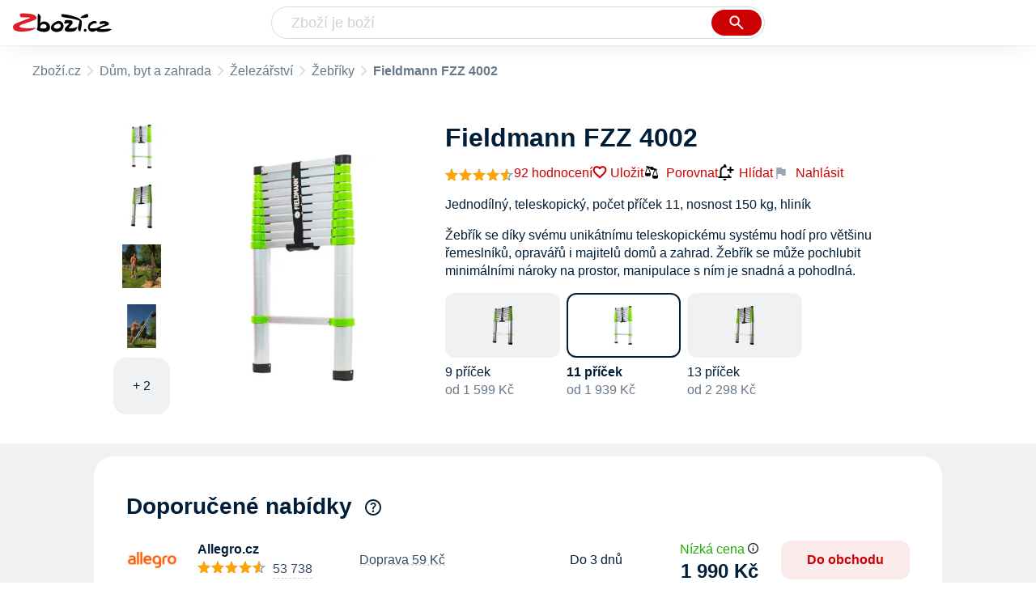

--- FILE ---
content_type: text/html
request_url: https://www.zbozi.cz/vyrobek/fieldmann-fzz-4002/
body_size: 24131
content:
<html lang="cs"><head><meta charset="utf-8"/><meta content="width=device-width, initial-scale=1, interactive-widget=resizes-content" name="viewport"/><meta content="Zboží.cz" name="og:site_name"/><meta content="Fieldmann FZZ 4002 v 47 obchodech na Zboží.cz. Srovnejte ceny, přečtěte si recenze, najděte podobné produkty a příslušenství." name="description"/><meta content="Fieldmann FZZ 4002 11 příček od 1 939 Kč" property="og:title"/><meta content="Žebřík se díky svému unikátnímu teleskopickému systému hodí pro většinu řemeslníků, opravářů i majitelů domů a zahrad. Žebřík se může pochlubit minimálními nároky na prostor, manipulace s ním je snadná a pohodlná. Speciální konstrukce a vhodně zvolené materiály zaručují vysokou stabilitu i při plném rozložení žebříku a dovolují vysokou hodnotu zatížení.

" property="og:description"/><meta content="https://d25-a.sdn.cz/d_25/c_img_gY_CN/tFwgol.jpeg" property="og:image"/><link href="https://www.zbozi.cz/vyrobek/fieldmann-fzz-4002/" rel="canonical"/><link href="https://www.zbozi.cz/vyrobek/fieldmann-fzz-4002/?strana=2" rel="next"/><script type="application/ld+json">[{"@context":"https:\u002F\u002Fschema.org","@type":"WebSite","name":"Zboží.cz","url":"https:\u002F\u002Fwww.zbozi.cz\u002Fvyrobek\u002Ffieldmann-fzz-4002\u002F","potentialAction":{"@type":"SearchAction","target":"https:\u002F\u002Fwww.zbozi.cz\u002Fhledej\u002F?q={query}","query-input":{"@type":"PropertyValueSpecification","valueRequired":"https:\u002F\u002Fschema.org\u002FTrue","valueName":"query"}},"publisher":{"@context":"https:\u002F\u002Fschema.org","@type":"Organization","name":"Zboží.cz","url":"https:\u002F\u002Fwww.zbozi.cz\u002F","logo":"https:\u002F\u002Fwww.zbozi.cz\u002Fimg\u002Flogo.png","sameAs":["https:\u002F\u002Fwww.facebook.com\u002Fzbozijebozi","https:\u002F\u002Ftwitter.com\u002Fzbozi_cz","https:\u002F\u002Fcs.wikipedia.org\u002Fwiki\u002FZbo%C5%BE%C3%AD.cz","https:\u002F\u002Fwww.wikidata.org\u002Fwiki\u002FQ24003313"],"email":"zbozi@firma.seznam.cz","telephone":"+420 234 694 333","funder":{"@type":"Organization","name":"Seznam.cz","legalName":"Seznam.cz, a.s."},"foundingDate":"2007","memberOf":{"@type":"Organization","name":"Seznam.cz","legalName":"Seznam.cz, a.s.","sameAs":["https:\u002F\u002Fseznam.cz\u002F","https:\u002F\u002Fo.seznam.cz\u002F","https:\u002F\u002Fcs.wikipedia.org\u002Fwiki\u002FSeznam.cz","https:\u002F\u002Fwww.wikidata.org\u002Fwiki\u002FQ3490485"]}},"sameAs":["https:\u002F\u002Fwww.facebook.com\u002Fzbozijebozi","https:\u002F\u002Ftwitter.com\u002Fzbozi_cz","https:\u002F\u002Fcs.wikipedia.org\u002Fwiki\u002FZbo%C5%BE%C3%AD.cz","https:\u002F\u002Fwww.wikidata.org\u002Fwiki\u002FQ24003313"],"about":"Na Zboží.cz najdete produkty z tisíců e-shopů, u kterých můžete porovnat jejich ceny. Recenze, údaje o ceně, dostupnosti a cenách dopravy vám pomohou se lépe rozhodnout!"},{"@context":"https:\u002F\u002Fschema.org","@type":"WebPage","name":"Fieldmann FZZ 4002 od 1 939 Kč - Zbozi.cz","description":"Fieldmann FZZ 4002 v 47 obchodech na Zboží.cz. Srovnejte ceny, přečtěte si recenze, najděte podobné produkty a příslušenství.","publisher":{"@context":"https:\u002F\u002Fschema.org","@type":"Organization","name":"Zboží.cz","url":"https:\u002F\u002Fwww.zbozi.cz\u002F","logo":"https:\u002F\u002Fwww.zbozi.cz\u002Fimg\u002Flogo.png","sameAs":["https:\u002F\u002Fwww.facebook.com\u002Fzbozijebozi","https:\u002F\u002Ftwitter.com\u002Fzbozi_cz","https:\u002F\u002Fcs.wikipedia.org\u002Fwiki\u002FZbo%C5%BE%C3%AD.cz","https:\u002F\u002Fwww.wikidata.org\u002Fwiki\u002FQ24003313"],"email":"zbozi@firma.seznam.cz","telephone":"+420 234 694 333","funder":{"@type":"Organization","name":"Seznam.cz","legalName":"Seznam.cz, a.s."},"foundingDate":"2007","memberOf":{"@type":"Organization","name":"Seznam.cz","legalName":"Seznam.cz, a.s.","sameAs":["https:\u002F\u002Fseznam.cz\u002F","https:\u002F\u002Fo.seznam.cz\u002F","https:\u002F\u002Fcs.wikipedia.org\u002Fwiki\u002FSeznam.cz","https:\u002F\u002Fwww.wikidata.org\u002Fwiki\u002FQ3490485"]}},"breadcrumb":{"@context":"https:\u002F\u002Fschema.org","@type":"BreadcrumbList","itemListElement":[{"@type":"ListItem","position":0,"item":{"@id":"https:\u002F\u002Fwww.zbozi.cz\u002F","name":"Zboží.cz"}},{"@type":"ListItem","position":1,"item":{"@id":"https:\u002F\u002Fwww.zbozi.cz\u002Fdum-byt-a-zahrada\u002F","name":"Dům, byt a zahrada"}},{"@type":"ListItem","position":2,"item":{"@id":"https:\u002F\u002Fwww.zbozi.cz\u002Fdum-byt-a-zahrada\u002Fzelezarstvi\u002F","name":"Železářství"}},{"@type":"ListItem","position":3,"item":{"@id":"https:\u002F\u002Fwww.zbozi.cz\u002Fzebriky\u002F","name":"Žebříky"}},{"@type":"ListItem","position":4,"item":{"@id":"https:\u002F\u002Fwww.zbozi.cz\u002Fvyrobek\u002Ffieldmann-fzz-4002\u002F","name":"Fieldmann FZZ 4002"}}]}},{"@context":"https:\u002F\u002Fschema.org","@type":"Product","name":"Fieldmann FZZ 4002","description":"Žebřík se díky svému unikátnímu teleskopickému systému hodí pro většinu řemeslníků, opravářů i majitelů domů a zahrad. Žebřík se může pochlubit minimálními nároky na prostor, manipulace s ním je snadná a pohodlná. Speciální konstrukce a vhodně zvolené materiály zaručují vysokou stabilitu i při plném rozložení žebříku a dovolují vysokou hodnotu zatížení.\r\n\r\n","aggregateRating":{"@context":"https:\u002F\u002Fschema.org","@type":"AggregateRating","ratingValue":91,"reviewCount":92,"bestRating":100,"worstRating":0},"offers":[{"@context":"https:\u002F\u002Fschema.org","@type":"AggregateOffer","lowPrice":1939,"highPrice":2830,"priceCurrency":"CZK","offerCount":47},{"@context":"https:\u002F\u002Fschema.org","@type":"Offer","url":"https:\u002F\u002Fwww.zbozi.cz\u002Fvyrobek\u002Ffieldmann-fzz-4002\u002F","priceCurrency":"CZK","price":1939,"itemCondition":"https:\u002F\u002Fschema.org\u002FNewCondition","availability":"https:\u002F\u002Fschema.org\u002FInStock"}],"category":"Dům, byt a zahrada\u002FŽelezářství\u002FŽebříky","image":[{"@type":"ImageObject","name":"Fieldmann FZZ 4002","contentUrl":"https:\u002F\u002Fd25-a.sdn.cz\u002Fd_25\u002Fc_img_gY_CN\u002FtFwgol.jpeg"},{"@type":"ImageObject","name":"Fieldmann FZZ 4002","contentUrl":"https:\u002F\u002Fd25-a.sdn.cz\u002Fd_25\u002Fd_15082753\u002Fimg\u002F45\u002F288x599_H7fQi7.jpg"},{"@type":"ImageObject","name":"Fieldmann FZZ 4002","contentUrl":"https:\u002F\u002Fd25-a.sdn.cz\u002Fd_25\u002Fc_img_gT_Cl\u002FQ7NBKlz.jpeg"},{"@type":"ImageObject","name":"Fieldmann FZZ 4002","contentUrl":"https:\u002F\u002Fd25-a.sdn.cz\u002Fd_25\u002Fc_img_QK_Ic\u002FR7SblO.jpeg"},{"@type":"ImageObject","name":"Fieldmann FZZ 4002","contentUrl":"https:\u002F\u002Fd25-a.sdn.cz\u002Fd_25\u002Fc_img_gY_Ci\u002FcAyBLIv.jpeg"},{"@type":"ImageObject","name":"Fieldmann FZZ 4002","contentUrl":"https:\u002F\u002Fd25-a.sdn.cz\u002Fd_25\u002Fc_img_QP_Jt\u002FbPJbxp.jpeg"},{"@type":"ImageObject","name":"Fieldmann FZZ 4002 11 příček","contentUrl":"https:\u002F\u002Fd25-a.sdn.cz\u002Fd_25\u002Fc_img_gY_CN\u002FtFwgol.jpeg"}],"brand":{"@type":"Brand","name":"Fieldmann"},"logo":"https:\u002F\u002Fd25-a.sdn.cz\u002Fd_25\u002Fd_16011218\u002Fimg\u002F31\u002F150x150_hdGpnY.jpg","review":[{"@type":"Review","author":{"@type":"Person","name":"tomas.fido"},"datePublished":"2026-1-22","description":"už bych ho nekoupil","reviewRating":{"@type":"Rating","bestRating":5,"worstRating":1,"ratingValue":2}},{"@type":"Review","author":{"@type":"Person","name":"AllishaS."},"datePublished":"2025-12-4","reviewRating":{"@type":"Rating","bestRating":5,"worstRating":1,"ratingValue":5}},{"@type":"Review","author":{"@type":"Person","name":"p.snorik"},"datePublished":"2025-11-2","reviewRating":{"@type":"Rating","bestRating":5,"worstRating":1,"ratingValue":5}},{"@type":"Review","author":{"@type":"Person","name":"jirisliva"},"datePublished":"2025-10-21","reviewRating":{"@type":"Rating","bestRating":5,"worstRating":1,"ratingValue":5}},{"@type":"Review","author":{"@type":"Person","name":"kattka"},"datePublished":"2025-10-10","reviewRating":{"@type":"Rating","bestRating":5,"worstRating":1,"ratingValue":5}},{"@type":"Review","author":{"@type":"Person","name":"roubaltom"},"datePublished":"2025-6-26","description":"Dobrý výrobek","reviewRating":{"@type":"Rating","bestRating":5,"worstRating":1,"ratingValue":4}},{"@type":"Review","author":{"@type":"Person","name":"vitezslav60"},"datePublished":"2024-12-12","description":"Dobrý kup","reviewRating":{"@type":"Rating","bestRating":5,"worstRating":1,"ratingValue":4}},{"@type":"Review","author":{"@type":"Person","name":"pepazert"},"datePublished":"2024-11-6","reviewRating":{"@type":"Rating","bestRating":5,"worstRating":1,"ratingValue":4}},{"@type":"Review","author":{"@type":"Person","name":"Registrovaný uživatel"},"datePublished":"2024-8-14","reviewRating":{"@type":"Rating","bestRating":5,"worstRating":1,"ratingValue":5}}]}]</script><meta content="10" name="next-head-count"/><meta content="IE=Edge" http-equiv="X-UA-Compatible"/><meta content="origin" name="referrer"/><meta content="Hyz1YOQsFrCoCFcTDiRJgQEZNSjZpwbf" name="seznam-wmt"/><meta content="telephone=no" name="format-detection"/><meta content="200" name="szn:status"/><meta content="suHhONP08UQMf_D-hfPg27pcoJ_NjmTCwVpSozYPQZA" name="google-site-verification"/><link href="/img/favicon/favicon.ico?version-9.752.0" rel="shortcut icon" type="image/x-icon"/><link href="/img/favicon/apple-touch-icon-57x57.png?version-9.752.0" rel="apple-touch-icon" sizes="57x57"/><link href="/img/favicon/apple-touch-icon-60x60.png?version-9.752.0" rel="apple-touch-icon" sizes="60x60"/><link href="/img/favicon/apple-touch-icon-72x72.png?version-9.752.0" rel="apple-touch-icon" sizes="72x72"/><link href="/img/favicon/apple-touch-icon-76x76.png?version-9.752.0" rel="apple-touch-icon" sizes="76x76"/><link href="/img/favicon/apple-touch-icon-114x114.png?version-9.752.0" rel="apple-touch-icon" sizes="114x114"/><link href="/img/favicon/apple-touch-icon-120x120.png?version-9.752.0" rel="apple-touch-icon" sizes="120x120"/><link href="/img/favicon/apple-touch-icon-144x144.png?version-9.752.0" rel="apple-touch-icon" sizes="144x144"/><link href="/img/favicon/apple-touch-icon-152x152.png?version-9.752.0" rel="apple-touch-icon" sizes="152x152"/><link href="/img/favicon/apple-touch-icon-180x180.png?version-9.752.0" rel="apple-touch-icon" sizes="180x180"/><meta content="#666666" name="msapplication-TileColor"/><meta content="/img/favicon/browserconfig.xml?version-9.752.0" name="msapplication-config"/><meta content="/img/favicon/mstile-144x144.png?version-9.752.0" name="msapplication-TileImage"/><link href="/zbozi-cz.xml" rel="search" title="Zboží.cz" type="application/opensearchdescription+xml"/><link as="font" crossorigin="anonymous" href="/fonts/icons.woff2?58805330" rel="preload" type="font/woff2"/><link crossorigin="anonymous" href="https://login.szn.cz" rel="preconnect"/><link crossorigin="anonymous" href="https://d25-a.sdn.cz/" rel="preconnect"/><link crossorigin="anonymous" href="https://d48-a.sdn.cz/" rel="dns-prefetch"/><link as="style" crossorigin="" href="/_next/static/css/f8fd0ebcf694315f.css" rel="preload"/><link crossorigin="" href="/_next/static/css/f8fd0ebcf694315f.css" rel="stylesheet"/><link as="style" crossorigin="" href="/_next/static/css/e5d2229a79cecf80.css" rel="preload"/><link crossorigin="" href="/_next/static/css/e5d2229a79cecf80.css" rel="stylesheet"/><link as="style" crossorigin="" href="/_next/static/css/160672a2bd7eb47e.css" rel="preload"/><link crossorigin="" href="/_next/static/css/160672a2bd7eb47e.css" rel="stylesheet"/><link as="style" crossorigin="" href="/_next/static/css/23fc9c8cb25a0c54.css" rel="preload"/><link crossorigin="" href="/_next/static/css/23fc9c8cb25a0c54.css" rel="stylesheet"/><link as="style" crossorigin="" href="/_next/static/css/38d22bb8afafe112.css" rel="preload"/><link crossorigin="" href="/_next/static/css/38d22bb8afafe112.css" rel="stylesheet"/><link as="style" crossorigin="" href="/_next/static/css/7bfca9fa4fe78a7a.css" rel="preload"/><link crossorigin="" href="/_next/static/css/7bfca9fa4fe78a7a.css" rel="stylesheet"/><link as="style" crossorigin="" href="/_next/static/css/db00c0432da3fc0e.css" rel="preload"/><link crossorigin="" href="/_next/static/css/db00c0432da3fc0e.css" rel="stylesheet"/><title>Fieldmann FZZ 4002 od 1 939 Kč - Zbozi.cz</title><link href="/_next/static/css/9fb08ce7423c87cc.css" rel="stylesheet" type="text/css"/><link href="/_next/static/css/ff65cef1392a60ca.css" rel="stylesheet" type="text/css"/><link href="/_next/static/css/7fe3b1d4aec521a5.css" rel="stylesheet" type="text/css"/><link href="/_next/static/css/dc2bf4955ff100ed.css" rel="stylesheet" type="text/css"/></head><body><div id="__next"><div id="root"><div class=""><div class="BlindHeading_root__xaYDU"></div><header class="LayoutHeader_layoutHeader__rkUot LayoutHeader_layoutHeader--fixed__uh_3j"><h5 class="BlindHeading_root__xaYDU" id="blind-header">Hlavička stránky</h5><div class="LayoutHeader_layoutHeader-wrap__7Qh2Z LayoutHeader_layoutHeader-wrap--fullHeader__oDR0P"><div class="LayoutHeader_layoutHeader-items__c31nq"><div class="Logo_root__8t19y"><a class="Logo_link__N4xN9" href="/"><img alt="Zboží.cz" height="100%" src="/img/logo.svg" width="100%"/></a></div><div id="LayoutHeader-col--search"><div class="SearchForm_searchFormWrapper__GezZl"><form action="/hledej/" class="SearchForm_searchForm__hRKuB"><div class="SearchForm_searchInputWrapper__chN_b"><input autocomplete="off" id="q" name="q" placeholder="Zboží je boží" type="text" value=""/><button class="Button_button__znY7u Button_searchButton__La27_ SearchForm_searchButton__ucuu1" title="Vyhledat" type="submit"><span><img class="Icon_icon__XOjtl SearchForm_searchIcon__2fmsL SearchForm_searchInputIcon__hdqSA" src="/img/icons/search-4.svg"/></span></button></div><div class="Suggest_root__cYxuN" id="suggest-results"></div></form></div></div><div class="LayoutHeader_layoutHeader--links__rAM_2"><div class="Logo_root__8t19y"><a class="Logo_link__N4xN9" href="/"><img alt="Zboží.cz" height="100%" src="/img/logo.svg" width="100%"/></a></div><szn-login-widget></szn-login-widget><a href="https://www.seznam.cz">Seznam.cz</a></div></div></div></header><div class="Product_page__YGopi" id="page"><div id="top-navigation"><nav class="Breadcrumbs_nav__oBAYe Breadcrumbs_productNav__vWdE5"><h5 class="BlindHeading_root__xaYDU" id="blind-nav-breadcrumbs">Drobečková navigace</h5><span class="Breadcrumbs_item__gZ1Nf Breadcrumbs_itemZbozi__93gqW"><a href="/">Zboží.cz</a></span><span class="Breadcrumbs_item__gZ1Nf Breadcrumbs_notLastOne__G5Fkn"><a href="/dum-byt-a-zahrada/">Dům, byt a zahrada</a></span><span class="Breadcrumbs_item__gZ1Nf Breadcrumbs_notLastOne__G5Fkn"><a href="/dum-byt-a-zahrada/zelezarstvi/">Železářství</a></span><span class="Breadcrumbs_item__gZ1Nf Breadcrumbs_lastOne__FdaP3"><a href="/zebriky/">Žebříky</a></span><span class="Breadcrumbs_title__R2EYd Breadcrumbs_productTitle__MpO6N">Fieldmann FZZ 4002</span></nav></div><main class="Product_root__dwPdF"><h5 class="BlindHeading_root__xaYDU" id="blind-main">Hlavní obsah stránky</h5><div class="ProductIntroduction_wrapper__ciALL"><section class="ProductIntroduction_introduction__G63f3"><div class="ProductIntroduction_images__yULWV"><div><figure class="ProductImages_desktopGallery__A93tA"><div class="ProductImages_dots__WkPZJ"><span></span><span></span><span></span><span></span><span></span><span></span></div><ul><li><img alt="Žebřík Fieldmann FZZ 4002" src="https://d25-a.sdn.cz/d_25/c_img_gY_CN/tFwgol.jpeg?fl=res%2C70%2C70%2C1%2Cfff%7Cwebp%2C80"/></li><li><img alt="Žebřík Fieldmann FZZ 4002" src="https://d25-a.sdn.cz/d_25/d_15082753/img/45/288x599_H7fQi7.jpg?fl=res%2C70%2C70%2C1%2Cfff%7Cwebp%2C80"/></li><li><img alt="Žebřík Fieldmann FZZ 4002" src="https://d25-a.sdn.cz/d_25/c_img_gT_Cl/Q7NBKlz.jpeg?fl=res%2C70%2C70%2C1%2Cfff%7Cwebp%2C80"/></li><li><img alt="Žebřík Fieldmann FZZ 4002" src="https://d25-a.sdn.cz/d_25/c_img_QK_Ic/R7SblO.jpeg?fl=res%2C70%2C70%2C1%2Cfff%7Cwebp%2C80"/></li><li class="ProductImages_link__YvFPq"><div>+ 2</div></li></ul><div class="ProductImages_wrap__im1M8"><div class="ProductImages_image__pcZUp"><img alt="Žebřík Fieldmann FZZ 4002" src="https://d25-a.sdn.cz/d_25/c_img_gY_CN/tFwgol.jpeg?fl=res%2C350%2C350%2C1%2Cfff%7Cwebp%2C80" title="Fieldmann FZZ 4002"/></div><div class="ProductImages_buttons__IieCi"><button></button><button></button></div></div></figure></div><div class="BottomPopup_popup__YwQvL ProductImages_bottomPopup__ATzFd BottomPopup_completeOverlay__WWbLe"><div class="BottomPopup_closeButtonWrapper__uk_nc"><button class="Button_button__znY7u Button_close__6r8pA BottomPopup_closeButton__3YcDB BottomPopup_isHidden__6lS3P"><span><img class="Icon_icon__XOjtl" src="/img/icons/close.svg"/></span></button></div></div></div><div class="ProductIntroduction_content__E_qQu"><header><h1>Fieldmann FZZ 4002</h1><div class="ProductIntroduction_details__qljmo"><a href="#zkusenosti"><span class="ProductIntroduction_rating__Aziqo"><span><div class="ProductIntroduction_stars__yqwHW"><div class="Rating_rating__MbZch"><div class="Rating_stars__rXZR5"><span></span><span></span><span></span><span></span><span></span></div><div class="Rating_stars__rXZR5 Rating_filled____K9G" style="width: 91%;"><span></span><span></span><span></span><span></span><span></span></div></div></div></span><span class="ProductIntroduction_ratingNumber__NpTZP">92 hodnocení</span></span></a><div class="ProductIntroduction_extraActions__qooD8"><button class="ButtonOrA_link__fqXlJ ProductIntroduction_favorite__w1rnO"><span>Uložit</span></button><button class="compare-btn ProductIntroduction_compare__rQ2Xk"><img class="Icon_icon__XOjtl" src="/img/icons/compare.svg"/>Porovnat</button><span class="ProductIntroduction_watchdogWrapper__cTpo1" id="watchdog-button-wrapper"><button class="ButtonOrA_link__fqXlJ PriceWatchContainer_opener__urKFQ"><img class="Icon_icon__XOjtl PriceWatchContainer_openerIcon__9Pedj" src="/img/icons/notification_add.svg"/>Hlídat</button></span><div><div class="ProductIntroduction_feedbackWidget__0eDvt"><img class="Icon_icon__XOjtl FeedbackWidget_icon__lpUmm" src="/img/icons/flag.svg"/>Nahlásit</div><div class="SimpleModalContent_modalWrapper__APY9W"><div class="FeedbackModal_feedbackModal__jr3cV SimpleModalContentOverride_modal__h2JRo SimpleModalContent_modal__7RWsT"><strong class="SimpleModalContent_header___enoI SimpleModalContent_header--simpleString__E9XJD">Nahlásit chybu<button class="Button_button__znY7u Button_close__6r8pA SimpleModalContent_closeButton__kHqNI"><span><img class="Icon_icon__XOjtl" src="/img/icons/close.svg"/></span></button></strong></div></div></div></div></div></header><div class="ProductIntroduction_description__R5Mt0"><span class="ProductIntroduction_descriptionMobile__PhKLi">Jednodílný, teleskopický, počet příček 11, nosnost 150 kg, hliník</span><span class="ProductIntroduction_descriptionDesktop__stF5w">Žebřík se díky svému unikátnímu teleskopickému systému hodí pro většinu řemeslníků, opravářů i majitelů domů a zahrad. Žebřík se může pochlubit minimálními nároky na prostor, manipulace s ním je snadná a pohodlná.</span></div><div><div class="VariantsList_root__BvZTT" id="varianty"><ul class="VariantsList_list__aB4Dz"><li class="VariantsList_item__4vBpk VariantItem_variant__2zE_R"><a href="/vyrobek/fieldmann-fzz-4004/" target="_self"><div class="VariantItem_imageBackground__Oak_i"><img alt="Fieldmann FZZ 4002, 9 příček" src="https://d25-a.sdn.cz/d_25/d_15082800/img/24/309x599_K_JBrm.jpg?fl=res%2C350%2C350%2C1%2Cfff%7Cwebp%2C80"/></div><div class="VariantItem_variantNameContainer__27lC5"><h6>9 příček</h6><div class="VariantItem_price__aavKC">od 1 599 Kč</div></div></a></li><li class="VariantsList_item__4vBpk VariantsList_item--selected__w5Rea VariantItem_variant__2zE_R"><a href="/vyrobek/fieldmann-fzz-4002/" target="_self"><div class="VariantItem_imageBackground__Oak_i VariantItem_selected__fH7uZ"><img alt="Fieldmann FZZ 4002, 11 příček" src="https://d25-a.sdn.cz/d_25/c_img_gY_CN/tFwgol.jpeg?fl=res%2C350%2C350%2C1%2Cfff%7Cwebp%2C80"/></div><div class="VariantItem_variantNameContainer__27lC5"><h6>11 příček</h6><div class="VariantItem_price__aavKC">od 1 939 Kč</div></div></a></li><li class="VariantsList_item__4vBpk VariantItem_variant__2zE_R"><a href="/vyrobek/fieldmann-fzz-4005/" target="_self"><div class="VariantItem_imageBackground__Oak_i"><img alt="Fieldmann FZZ 4002, 13 příček" src="https://d25-a.sdn.cz/d_25/d_15082816/img/85/288x599_urzP_n.jpg?fl=res%2C350%2C350%2C1%2Cfff%7Cwebp%2C80"/></div><div class="VariantItem_variantNameContainer__27lC5"><h6>13 příček</h6><div class="VariantItem_price__aavKC">od 2 298 Kč</div></div></a></li></ul></div></div></div></section></div><div class="Product_sections__uEpZn"><section class="ProductOffers_productOffers__IvSx4" id="product-top-offers"><h2 id="doporucene-nabidky">Doporučené nabídky</h2><span><span class="ProductOffers_tooltipTrigger__ajZ2_"><img class="Icon_icon__XOjtl ProductOffers_icon__4lRLi" src="/img/icons/help.svg"/></span></span><div class=""><div><article class="ProductOffer_productOffer__gQsNN"><div class="ProductOffer_logo__MH40m"><button><img alt="Žebřík Fieldmann FZZ 4002 3,2 m 150 kg skládací hliníkový v obchodě Allegro.cz" src="https://d48-a.sdn.cz/d_48/c_img_gY_7/iNnHNb.png?fl=res%2C140%2C140%2C3%2Cffffff"/></button></div><div class="ProductOffer_shop__hXEfC"><div><div class="ProductOffer_header__VEvLc"><span class="ProductOffer_shopName__XWxFr">Allegro.cz</span><figure class="ProductOffer_reviews__vA8E0 ProductOffer_reviews--star___kfAK"><figcaption>Hodnocení</figcaption><div class="ProductOffer_stars__D8YhP"><div class="Rating_rating__MbZch"><div class="Rating_stars__rXZR5"><span></span><span></span><span></span><span></span><span></span></div><div class="Rating_stars__rXZR5 Rating_filled____K9G" style="width: 91%;"><span></span><span></span><span></span><span></span><span></span></div></div></div><div class="ProductOffer_dashedUnderline__4xRut"><span class="ProductOffer_ratingsPercentage__TRGeB">91% </span><span class="ProductOffer_ratingsPercentage__TRGeB">(</span>53 738<span class="ProductOffer_ratingsPercentage__TRGeB">)</span></div></figure></div><ul><li class="ProductOffer_availability__PRkQ_">Do 3 dnů</li><li>Doprava 59 Kč</li></ul></div></div><ul class="ProductOffer_delivery__gG8iz"><li class="ProductOffer_deliveryItemClickable__YA2MG">Doprava 59 Kč</li></ul><div class="ProductOffer_availability__PRkQ_">Do 3 dnů</div><div class="ProductOffer_priceAndButton__95Sji"><figure class="ProductOffer_price__eOVFY"><figcaption>Cena</figcaption><span class="ProductOffer_price--clickable__wFXo0 ProductOfferPrice_root__mo25U"><span><div class="ProductOfferPrice_tag__kO8eq ProductOfferPrice_tag--noPriceBefore__ZlpIS ProductOfferPrice_tag--lowPrice__t7Iax">Nízká cena<img class="Icon_icon__XOjtl ProductOfferPrice_icon__P3ujf ProductOfferPrice_tag--lowPrice__t7Iax" src="/img/icons/info.svg"/></div></span><div class="ProductOfferPrice_price__IPSmU">1 990 Kč</div></span></figure><button class="ProductOffer_button__85JjR">Do obchodu</button></div><div class="SimpleModalContent_modalWrapper__APY9W"><div class="ProductOfferModal_modal__qqjAZ SimpleModalContent_modal__7RWsT"><strong class="SimpleModalContent_header___enoI"><nav class="OptionSwitcher_container__GSeG6"><ul class="OptionSwitcher_mainContent__M4PsS"><li><button class="OptionSwitcher_option__GL5r_">Hodnocení</button></li><li><button class="OptionSwitcher_option__GL5r_">Doprava</button></li><li><button class="OptionSwitcher_option__GL5r_" disabled="">Výdejní místa</button></li><li><button class="OptionSwitcher_option__GL5r_">Nabídka</button></li></ul></nav><button class="Button_button__znY7u Button_close__6r8pA SimpleModalContent_closeButton__kHqNI"><span><img class="Icon_icon__XOjtl" src="/img/icons/close.svg"/></span></button></strong></div></div></article></div><div><article class="ProductOffer_productOffer__gQsNN"><div class="ProductOffer_logo__MH40m"><button><img alt="FIELDMANN FZZ 4002 Teleskopický žebřík 3,2 m v obchodě ČERPADLA VRCHLABÍ s.r.o." src="https://d48-a.sdn.cz/d_48/c_img_gV_r/Vdt1t.png?fl=res%2C140%2C140%2C3%2Cffffff"/></button></div><div class="ProductOffer_shop__hXEfC"><div><div class="ProductOffer_header__VEvLc"><span class="ProductOffer_shopName__XWxFr">ČERPADLA VRCHLABÍ s.r.o.</span><figure class="ProductOffer_reviews__vA8E0 ProductOffer_reviews--star___kfAK"><figcaption>Hodnocení</figcaption><div class="ProductOffer_stars__D8YhP"><div class="Rating_rating__MbZch"><div class="Rating_stars__rXZR5"><span></span><span></span><span></span><span></span><span></span></div><div class="Rating_stars__rXZR5 Rating_filled____K9G" style="width: 98%;"><span></span><span></span><span></span><span></span><span></span></div></div></div><div class="ProductOffer_dashedUnderline__4xRut"><span class="ProductOffer_ratingsPercentage__TRGeB">98% </span><span class="ProductOffer_ratingsPercentage__TRGeB">(</span>1 573<span class="ProductOffer_ratingsPercentage__TRGeB">)</span></div></figure></div><ul><li class="ProductOffer_availability__PRkQ_ ProductOffer_availability--available__aem1D">Skladem</li><li>Doprava od 145 Kč</li><li>Osobní odběr zdarma (2)</li></ul></div></div><ul class="ProductOffer_delivery__gG8iz"><li class="ProductOffer_deliveryItemClickable__YA2MG">Doprava od 145 Kč</li><li class="ProductOffer_deliveryItemClickable__YA2MG">Osobní odběr zdarma (2)</li></ul><div class="ProductOffer_availability__PRkQ_ ProductOffer_availability--available__aem1D">Skladem</div><div class="ProductOffer_priceAndButton__95Sji"><figure class="ProductOffer_price__eOVFY"><figcaption>Cena</figcaption><span class="ProductOffer_price--clickable__wFXo0 ProductOfferPrice_root__mo25U">2 132 Kč</span></figure><button class="ProductOffer_button__85JjR">Do obchodu</button></div><div class="SimpleModalContent_modalWrapper__APY9W"><div class="ProductOfferModal_modal__qqjAZ SimpleModalContent_modal__7RWsT"><strong class="SimpleModalContent_header___enoI"><nav class="OptionSwitcher_container__GSeG6"><ul class="OptionSwitcher_mainContent__M4PsS"><li><button class="OptionSwitcher_option__GL5r_">Hodnocení</button></li><li><button class="OptionSwitcher_option__GL5r_">Doprava</button></li><li><button class="OptionSwitcher_option__GL5r_">Výdejní místa</button></li><li><button class="OptionSwitcher_option__GL5r_">Nabídka</button></li></ul></nav><button class="Button_button__znY7u Button_close__6r8pA SimpleModalContent_closeButton__kHqNI"><span><img class="Icon_icon__XOjtl" src="/img/icons/close.svg"/></span></button></strong></div></div></article></div><div><article class="ProductOffer_productOffer__gQsNN"><div class="ProductOffer_logo__MH40m"><button><img alt="Žebřík FIELDMANN FZZ 4002 3,2m v obchodě KUPTOTU.cz" src="https://d48-a.sdn.cz/d_48/c_img_gV_P/XBmEWF.png?fl=res%2C140%2C140%2C3%2Cffffff"/></button></div><div class="ProductOffer_shop__hXEfC"><div><div class="ProductOffer_header__VEvLc"><span class="ProductOffer_shopName__XWxFr">KUPTOTU.cz</span><div class="ProductOffer_offerVerified__Hyofx"><img class="Icon_icon__XOjtl" src="/img/icons/verified-offer.svg"/><p>Autorizovaný prodejce</p></div><figure class="ProductOffer_reviews__vA8E0 ProductOffer_reviews--star___kfAK"><figcaption>Hodnocení</figcaption><div class="ProductOffer_stars__D8YhP"><div class="Rating_rating__MbZch"><div class="Rating_stars__rXZR5"><span></span><span></span><span></span><span></span><span></span></div><div class="Rating_stars__rXZR5 Rating_filled____K9G" style="width: 96%;"><span></span><span></span><span></span><span></span><span></span></div></div></div><div class="ProductOffer_dashedUnderline__4xRut"><span class="ProductOffer_ratingsPercentage__TRGeB">96% </span><span class="ProductOffer_ratingsPercentage__TRGeB">(</span>16 872<span class="ProductOffer_ratingsPercentage__TRGeB">)</span></div></figure></div><ul><li class="ProductOffer_availability__PRkQ_ ProductOffer_availability--available__aem1D">Skladem</li><li>Doprava od 179 Kč</li><li>Osobní odběr zdarma (1)</li></ul></div></div><ul class="ProductOffer_delivery__gG8iz"><li class="ProductOffer_deliveryItemClickable__YA2MG">Doprava od 179 Kč</li><li class="ProductOffer_deliveryItemClickable__YA2MG">Osobní odběr zdarma (1)</li></ul><div class="ProductOffer_availability__PRkQ_ ProductOffer_availability--available__aem1D">Skladem</div><div class="ProductOffer_priceAndButton__95Sji"><figure class="ProductOffer_price__eOVFY"><figcaption>Cena</figcaption><span class="ProductOffer_price--clickable__wFXo0 ProductOfferPrice_root__mo25U"><div class="ProductOfferPrice_tag__kO8eq ProductOfferPrice_tag--noPriceBefore__ZlpIS ProductOfferPrice_tag--bestPrice___U0ms">Nejlevnější</div><div class="ProductOfferPrice_price__IPSmU">1 939 Kč</div></span></figure><button class="ProductOffer_button__85JjR">Do obchodu</button></div><div class="SimpleModalContent_modalWrapper__APY9W"><div class="ProductOfferModal_modal__qqjAZ SimpleModalContent_modal__7RWsT"><strong class="SimpleModalContent_header___enoI"><nav class="OptionSwitcher_container__GSeG6"><ul class="OptionSwitcher_mainContent__M4PsS"><li><button class="OptionSwitcher_option__GL5r_">Hodnocení</button></li><li><button class="OptionSwitcher_option__GL5r_">Doprava</button></li><li><button class="OptionSwitcher_option__GL5r_">Výdejní místa</button></li><li><button class="OptionSwitcher_option__GL5r_">Nabídka</button></li></ul></nav><button class="Button_button__znY7u Button_close__6r8pA SimpleModalContent_closeButton__kHqNI"><span><img class="Icon_icon__XOjtl" src="/img/icons/close.svg"/></span></button></strong></div></div></article></div><div><article class="ProductOffer_productOffer__gQsNN"><div class="ProductOffer_logo__MH40m"><button><img alt="Teleskopický žebřík Fieldmann FZZ 4002 3,2 m v obchodě Železářství TUMA" src="https://d48-a.sdn.cz/d_48/c_img_m1_A/kPUxThCHBoSVVsaB3.png?fl=res%2C140%2C140%2C3%2Cffffff"/></button></div><div class="ProductOffer_shop__hXEfC"><div><div class="ProductOffer_header__VEvLc"><span class="ProductOffer_shopName__XWxFr">Železářství TUMA</span><figure class="ProductOffer_reviews__vA8E0 ProductOffer_reviews--star___kfAK"><figcaption>Hodnocení</figcaption><div class="ProductOffer_stars__D8YhP"><div class="Rating_rating__MbZch"><div class="Rating_stars__rXZR5"><span></span><span></span><span></span><span></span><span></span></div><div class="Rating_stars__rXZR5 Rating_filled____K9G" style="width: 97%;"><span></span><span></span><span></span><span></span><span></span></div></div></div><div class="ProductOffer_dashedUnderline__4xRut"><span class="ProductOffer_ratingsPercentage__TRGeB">97% </span><span class="ProductOffer_ratingsPercentage__TRGeB">(</span>271<span class="ProductOffer_ratingsPercentage__TRGeB">)</span></div></figure></div><ul><li class="ProductOffer_availability__PRkQ_">Do 3 dnů</li><li>Doprava od 99 Kč</li><li>Osobní odběr zdarma (celá ČR)</li></ul></div></div><ul class="ProductOffer_delivery__gG8iz"><li class="ProductOffer_deliveryItemClickable__YA2MG">Doprava od 99 Kč</li><li class="ProductOffer_deliveryItemClickable__YA2MG">Osobní odběr zdarma (celá ČR)</li></ul><div class="ProductOffer_availability__PRkQ_">Do 3 dnů</div><div class="ProductOffer_priceAndButton__95Sji"><figure class="ProductOffer_price__eOVFY"><figcaption>Cena</figcaption><span class="ProductOffer_price--clickable__wFXo0 ProductOfferPrice_root__mo25U">2 131 Kč</span></figure><button class="ProductOffer_button__85JjR">Do obchodu</button></div><div class="SimpleModalContent_modalWrapper__APY9W"><div class="ProductOfferModal_modal__qqjAZ SimpleModalContent_modal__7RWsT"><strong class="SimpleModalContent_header___enoI"><nav class="OptionSwitcher_container__GSeG6"><ul class="OptionSwitcher_mainContent__M4PsS"><li><button class="OptionSwitcher_option__GL5r_">Hodnocení</button></li><li><button class="OptionSwitcher_option__GL5r_">Doprava</button></li><li><button class="OptionSwitcher_option__GL5r_">Výdejní místa</button></li><li><button class="OptionSwitcher_option__GL5r_">Nabídka</button></li></ul></nav><button class="Button_button__znY7u Button_close__6r8pA SimpleModalContent_closeButton__kHqNI"><span><img class="Icon_icon__XOjtl" src="/img/icons/close.svg"/></span></button></strong></div></div></article></div><div class="ProductOffers_moreButtonWrapper__C1Qgk"><button class="ProductOffers_moreButton__Ithya">Další obchody</button></div></div></section><section class="ProductOffers_productOffers__IvSx4" id="product-offers"><h2 id="nejlevnejsi-nabidky">Nejlevnější nabídky</h2><div class="SimpleModalContent_modalWrapper__APY9W"><div class="PriceWatchPopup_root__5L5jD SimpleModalContentOverride_modal__h2JRo SimpleModalContent_modal__7RWsT"><strong class="SimpleModalContent_header___enoI SimpleModalContent_header--simpleString__E9XJD">Hlídat cenu<button class="Button_button__znY7u Button_close__6r8pA SimpleModalContent_closeButton__kHqNI"><span><img class="Icon_icon__XOjtl" src="/img/icons/close.svg"/></span></button></strong></div></div><div class="SimpleModalContent_modalWrapper__APY9W"><div class="UnsubscribePopup_unsubscribePopup__1U_Ot SimpleModalContent_modal__7RWsT"><strong class="SimpleModalContent_header___enoI SimpleModalContent_header--simpleString__E9XJD">Chcete zrušit hlídání ceny?<button class="Button_button__znY7u Button_close__6r8pA SimpleModalContent_closeButton__kHqNI"><span><img class="Icon_icon__XOjtl" src="/img/icons/close.svg"/></span></button></strong></div></div><div class=""><div><article class="ProductOffer_productOffer__gQsNN"><div class="ProductOffer_logo__MH40m"><button><img alt="Žebřík FIELDMANN FZZ 4002 3,2m v obchodě KUPTOTU.cz" src="https://d48-a.sdn.cz/d_48/c_img_gV_P/XBmEWF.png?fl=res%2C140%2C140%2C3%2Cffffff"/></button></div><div class="ProductOffer_shop__hXEfC"><div><div class="ProductOffer_header__VEvLc"><span class="ProductOffer_shopName__XWxFr">KUPTOTU.cz</span><div class="ProductOffer_offerVerified__Hyofx"><img class="Icon_icon__XOjtl" src="/img/icons/verified-offer.svg"/><p>Autorizovaný prodejce</p></div><figure class="ProductOffer_reviews__vA8E0 ProductOffer_reviews--star___kfAK"><figcaption>Hodnocení</figcaption><div class="ProductOffer_stars__D8YhP"><div class="Rating_rating__MbZch"><div class="Rating_stars__rXZR5"><span></span><span></span><span></span><span></span><span></span></div><div class="Rating_stars__rXZR5 Rating_filled____K9G" style="width: 96%;"><span></span><span></span><span></span><span></span><span></span></div></div></div><div class="ProductOffer_dashedUnderline__4xRut"><span class="ProductOffer_ratingsPercentage__TRGeB">96% </span><span class="ProductOffer_ratingsPercentage__TRGeB">(</span>16 872<span class="ProductOffer_ratingsPercentage__TRGeB">)</span></div></figure></div><ul><li class="ProductOffer_availability__PRkQ_ ProductOffer_availability--available__aem1D">Skladem</li><li>Doprava od 179 Kč</li><li>Osobní odběr zdarma (1)</li></ul></div></div><ul class="ProductOffer_delivery__gG8iz"><li class="ProductOffer_deliveryItemClickable__YA2MG">Doprava od 179 Kč</li><li class="ProductOffer_deliveryItemClickable__YA2MG">Osobní odběr zdarma (1)</li></ul><div class="ProductOffer_availability__PRkQ_ ProductOffer_availability--available__aem1D">Skladem</div><div class="ProductOffer_priceAndButton__95Sji"><figure class="ProductOffer_price__eOVFY"><figcaption>Cena</figcaption><span class="ProductOffer_price--clickable__wFXo0 ProductOfferPrice_root__mo25U">1 939 Kč</span></figure><button class="ProductOffer_button__85JjR">Do obchodu</button></div><div class="SimpleModalContent_modalWrapper__APY9W"><div class="ProductOfferModal_modal__qqjAZ SimpleModalContent_modal__7RWsT"><strong class="SimpleModalContent_header___enoI"><nav class="OptionSwitcher_container__GSeG6"><ul class="OptionSwitcher_mainContent__M4PsS"><li><button class="OptionSwitcher_option__GL5r_">Hodnocení</button></li><li><button class="OptionSwitcher_option__GL5r_">Doprava</button></li><li><button class="OptionSwitcher_option__GL5r_">Výdejní místa</button></li><li><button class="OptionSwitcher_option__GL5r_">Nabídka</button></li></ul></nav><button class="Button_button__znY7u Button_close__6r8pA SimpleModalContent_closeButton__kHqNI"><span><img class="Icon_icon__XOjtl" src="/img/icons/close.svg"/></span></button></strong></div></div></article></div><div><article class="ProductOffer_productOffer__gQsNN"><div class="ProductOffer_logo__MH40m"><button><img alt="Fieldmann FZZ 4002 v obchodě DATART" src="https://d48-a.sdn.cz/d_48/c_img_gW_k/InCGzl.png?fl=res%2C140%2C140%2C3%2Cffffff"/></button></div><div class="ProductOffer_shop__hXEfC"><div><div class="ProductOffer_header__VEvLc"><span class="ProductOffer_shopName__XWxFr">DATART</span><div class="ProductOffer_offerVerified__Hyofx"><img class="Icon_icon__XOjtl" src="/img/icons/verified-offer.svg"/><p>Autorizovaný prodejce</p></div><figure class="ProductOffer_reviews__vA8E0 ProductOffer_reviews--star___kfAK"><figcaption>Hodnocení</figcaption><div class="ProductOffer_stars__D8YhP"><div class="Rating_rating__MbZch"><div class="Rating_stars__rXZR5"><span></span><span></span><span></span><span></span><span></span></div><div class="Rating_stars__rXZR5 Rating_filled____K9G" style="width: 94%;"><span></span><span></span><span></span><span></span><span></span></div></div></div><div class="ProductOffer_dashedUnderline__4xRut"><span class="ProductOffer_ratingsPercentage__TRGeB">94% </span><span class="ProductOffer_ratingsPercentage__TRGeB">(</span>49 296<span class="ProductOffer_ratingsPercentage__TRGeB">)</span></div></figure></div><ul><li class="ProductOffer_availability__PRkQ_ ProductOffer_availability--available__aem1D">Skladem</li><li>Doprava od 79 Kč</li><li>Osobní odběr zdarma (100)</li></ul></div></div><ul class="ProductOffer_delivery__gG8iz"><li class="ProductOffer_deliveryItemClickable__YA2MG">Doprava od 79 Kč</li><li class="ProductOffer_deliveryItemClickable__YA2MG">Osobní odběr zdarma (100)</li></ul><div class="ProductOffer_availability__PRkQ_ ProductOffer_availability--available__aem1D">Skladem</div><div class="ProductOffer_priceAndButton__95Sji"><figure class="ProductOffer_price__eOVFY"><figcaption>Cena</figcaption><span class="ProductOffer_price--clickable__wFXo0 ProductOfferPrice_root__mo25U">1 989 Kč</span></figure><button class="ProductOffer_button__85JjR">Do obchodu</button></div><div class="SimpleModalContent_modalWrapper__APY9W"><div class="ProductOfferModal_modal__qqjAZ SimpleModalContent_modal__7RWsT"><strong class="SimpleModalContent_header___enoI"><nav class="OptionSwitcher_container__GSeG6"><ul class="OptionSwitcher_mainContent__M4PsS"><li><button class="OptionSwitcher_option__GL5r_">Hodnocení</button></li><li><button class="OptionSwitcher_option__GL5r_">Doprava</button></li><li><button class="OptionSwitcher_option__GL5r_">Výdejní místa</button></li><li><button class="OptionSwitcher_option__GL5r_">Nabídka</button></li></ul></nav><button class="Button_button__znY7u Button_close__6r8pA SimpleModalContent_closeButton__kHqNI"><span><img class="Icon_icon__XOjtl" src="/img/icons/close.svg"/></span></button></strong></div></div></article></div><div><article class="ProductOffer_productOffer__gQsNN"><div class="ProductOffer_logo__MH40m"><button><img alt="FIELDMANN Žebřík teleskopický 3,2 m, 11 příček FZZ 4002 v obchodě Alza.cz" src="https://d48-a.sdn.cz/d_48/c_img_ob_A/nPTQKDwGerpxkyBBAD2BThi/0de2.png?fl=res%2C140%2C140%2C3%2Cffffff"/></button></div><div class="ProductOffer_shop__hXEfC"><div><div class="ProductOffer_header__VEvLc"><span class="ProductOffer_shopName__XWxFr">Alza.cz</span><div class="ProductOffer_offerVerified__Hyofx"><img class="Icon_icon__XOjtl" src="/img/icons/verified-offer.svg"/><p>Autorizovaný prodejce</p></div><figure class="ProductOffer_reviews__vA8E0 ProductOffer_reviews--star___kfAK"><figcaption>Hodnocení</figcaption><div class="ProductOffer_stars__D8YhP"><div class="Rating_rating__MbZch"><div class="Rating_stars__rXZR5"><span></span><span></span><span></span><span></span><span></span></div><div class="Rating_stars__rXZR5 Rating_filled____K9G" style="width: 95%;"><span></span><span></span><span></span><span></span><span></span></div></div></div><div class="ProductOffer_dashedUnderline__4xRut"><span class="ProductOffer_ratingsPercentage__TRGeB">95% </span><span class="ProductOffer_ratingsPercentage__TRGeB">(</span>433 550<span class="ProductOffer_ratingsPercentage__TRGeB">)</span></div></figure></div><ul><li class="ProductOffer_availability__PRkQ_ ProductOffer_availability--available__aem1D">Skladem</li><li>Doprava od 99 Kč</li></ul></div></div><ul class="ProductOffer_delivery__gG8iz"><li class="ProductOffer_deliveryItemClickable__YA2MG">Doprava od 99 Kč</li></ul><div class="ProductOffer_availability__PRkQ_ ProductOffer_availability--available__aem1D">Skladem</div><div class="ProductOffer_priceAndButton__95Sji"><figure class="ProductOffer_price__eOVFY"><figcaption>Cena</figcaption><span class="ProductOffer_price--clickable__wFXo0 ProductOfferPrice_root__mo25U">1 989 Kč</span></figure><button class="ProductOffer_button__85JjR">Do obchodu</button></div><div class="SimpleModalContent_modalWrapper__APY9W"><div class="ProductOfferModal_modal__qqjAZ SimpleModalContent_modal__7RWsT"><strong class="SimpleModalContent_header___enoI"><nav class="OptionSwitcher_container__GSeG6"><ul class="OptionSwitcher_mainContent__M4PsS"><li><button class="OptionSwitcher_option__GL5r_">Hodnocení</button></li><li><button class="OptionSwitcher_option__GL5r_">Doprava</button></li><li><button class="OptionSwitcher_option__GL5r_" disabled="">Výdejní místa</button></li><li><button class="OptionSwitcher_option__GL5r_">Nabídka</button></li></ul></nav><button class="Button_button__znY7u Button_close__6r8pA SimpleModalContent_closeButton__kHqNI"><span><img class="Icon_icon__XOjtl" src="/img/icons/close.svg"/></span></button></strong></div></div></article></div><div><article class="ProductOffer_productOffer__gQsNN"><div class="ProductOffer_logo__MH40m"><button><img alt="Fieldmann FZZ 4002 Teleskopický žebřík v obchodě SmartElektro.cz" src="https://d48-a.sdn.cz/d_48/c_img_H_D/uYKplu.png?fl=res%2C140%2C140%2C3%2Cffffff"/></button></div><div class="ProductOffer_shop__hXEfC"><div><div class="ProductOffer_header__VEvLc"><span><span class="ProductOffer_shopName__XWxFr">SmartElektro.c…</span></span><figure class="ProductOffer_reviews__vA8E0 ProductOffer_reviews--star___kfAK"><figcaption>Hodnocení</figcaption><div class="ProductOffer_stars__D8YhP"><div class="Rating_rating__MbZch"><div class="Rating_stars__rXZR5"><span></span><span></span><span></span><span></span><span></span></div><div class="Rating_stars__rXZR5 Rating_filled____K9G" style="width: 97%;"><span></span><span></span><span></span><span></span><span></span></div></div></div><div class="ProductOffer_dashedUnderline__4xRut"><span class="ProductOffer_ratingsPercentage__TRGeB">97% </span><span class="ProductOffer_ratingsPercentage__TRGeB">(</span>1 981<span class="ProductOffer_ratingsPercentage__TRGeB">)</span></div></figure></div><ul><li class="ProductOffer_availability__PRkQ_ ProductOffer_availability--available__aem1D">Skladem</li><li>Doprava zdarma</li><li>Osobní odběr zdarma (celá ČR)</li></ul></div></div><ul class="ProductOffer_delivery__gG8iz"><li class="ProductOffer_deliveryItemClickable__YA2MG">Doprava zdarma</li><li class="ProductOffer_deliveryItemClickable__YA2MG">Osobní odběr zdarma (celá ČR)</li></ul><div class="ProductOffer_availability__PRkQ_ ProductOffer_availability--available__aem1D">Skladem</div><div class="ProductOffer_priceAndButton__95Sji"><figure class="ProductOffer_price__eOVFY"><figcaption>Cena</figcaption><span class="ProductOffer_price--clickable__wFXo0 ProductOfferPrice_root__mo25U">1 990 Kč</span></figure><button class="ProductOffer_button__85JjR">Do obchodu</button></div><div class="SimpleModalContent_modalWrapper__APY9W"><div class="ProductOfferModal_modal__qqjAZ SimpleModalContent_modal__7RWsT"><strong class="SimpleModalContent_header___enoI"><nav class="OptionSwitcher_container__GSeG6"><ul class="OptionSwitcher_mainContent__M4PsS"><li><button class="OptionSwitcher_option__GL5r_">Hodnocení</button></li><li><button class="OptionSwitcher_option__GL5r_">Doprava</button></li><li><button class="OptionSwitcher_option__GL5r_">Výdejní místa</button></li><li><button class="OptionSwitcher_option__GL5r_">Nabídka</button></li></ul></nav><button class="Button_button__znY7u Button_close__6r8pA SimpleModalContent_closeButton__kHqNI"><span><img class="Icon_icon__XOjtl" src="/img/icons/close.svg"/></span></button></strong></div></div></article></div><div><article class="ProductOffer_productOffer__gQsNN"><div class="ProductOffer_logo__MH40m"><button><img alt="Žebřík Fieldmann FZZ 4002 3,2 m 150 kg skládací hliníkový v obchodě Allegro.cz" src="https://d48-a.sdn.cz/d_48/c_img_gY_7/iNnHNb.png?fl=res%2C140%2C140%2C3%2Cffffff"/></button></div><div class="ProductOffer_shop__hXEfC"><div><div class="ProductOffer_header__VEvLc"><span class="ProductOffer_shopName__XWxFr">Allegro.cz</span><figure class="ProductOffer_reviews__vA8E0 ProductOffer_reviews--star___kfAK"><figcaption>Hodnocení</figcaption><div class="ProductOffer_stars__D8YhP"><div class="Rating_rating__MbZch"><div class="Rating_stars__rXZR5"><span></span><span></span><span></span><span></span><span></span></div><div class="Rating_stars__rXZR5 Rating_filled____K9G" style="width: 91%;"><span></span><span></span><span></span><span></span><span></span></div></div></div><div class="ProductOffer_dashedUnderline__4xRut"><span class="ProductOffer_ratingsPercentage__TRGeB">91% </span><span class="ProductOffer_ratingsPercentage__TRGeB">(</span>53 738<span class="ProductOffer_ratingsPercentage__TRGeB">)</span></div></figure></div><ul><li class="ProductOffer_availability__PRkQ_">Do 3 dnů</li><li>Doprava 59 Kč</li></ul></div></div><ul class="ProductOffer_delivery__gG8iz"><li class="ProductOffer_deliveryItemClickable__YA2MG">Doprava 59 Kč</li></ul><div class="ProductOffer_availability__PRkQ_">Do 3 dnů</div><div class="ProductOffer_priceAndButton__95Sji"><figure class="ProductOffer_price__eOVFY"><figcaption>Cena</figcaption><span class="ProductOffer_price--clickable__wFXo0 ProductOfferPrice_root__mo25U">1 990 Kč</span></figure><button class="ProductOffer_button__85JjR">Do obchodu</button></div><div class="SimpleModalContent_modalWrapper__APY9W"><div class="ProductOfferModal_modal__qqjAZ SimpleModalContent_modal__7RWsT"><strong class="SimpleModalContent_header___enoI"><nav class="OptionSwitcher_container__GSeG6"><ul class="OptionSwitcher_mainContent__M4PsS"><li><button class="OptionSwitcher_option__GL5r_">Hodnocení</button></li><li><button class="OptionSwitcher_option__GL5r_">Doprava</button></li><li><button class="OptionSwitcher_option__GL5r_" disabled="">Výdejní místa</button></li><li><button class="OptionSwitcher_option__GL5r_">Nabídka</button></li></ul></nav><button class="Button_button__znY7u Button_close__6r8pA SimpleModalContent_closeButton__kHqNI"><span><img class="Icon_icon__XOjtl" src="/img/icons/close.svg"/></span></button></strong></div></div></article></div><div><article class="ProductOffer_productOffer__gQsNN"><div class="ProductOffer_logo__MH40m"><button><img alt="FIELDMANN FZZ 4002 teleskopický žebřík 3,2m v obchodě ExaSoft.cz" src="https://d48-a.sdn.cz/d_48/c_img_G_G/0CdBys.jpeg?fl=res%2C140%2C140%2C3%2Cffffff"/></button></div><div class="ProductOffer_shop__hXEfC"><div><div class="ProductOffer_header__VEvLc"><span class="ProductOffer_shopName__XWxFr">ExaSoft.cz</span><figure class="ProductOffer_reviews__vA8E0 ProductOffer_reviews--star___kfAK"><figcaption>Hodnocení</figcaption><div class="ProductOffer_stars__D8YhP"><div class="Rating_rating__MbZch"><div class="Rating_stars__rXZR5"><span></span><span></span><span></span><span></span><span></span></div><div class="Rating_stars__rXZR5 Rating_filled____K9G" style="width: 98%;"><span></span><span></span><span></span><span></span><span></span></div></div></div><div class="ProductOffer_dashedUnderline__4xRut"><span class="ProductOffer_ratingsPercentage__TRGeB">98% </span><span class="ProductOffer_ratingsPercentage__TRGeB">(</span>38 812<span class="ProductOffer_ratingsPercentage__TRGeB">)</span></div></figure></div><ul><li class="ProductOffer_availability__PRkQ_ ProductOffer_availability--available__aem1D">Skladem</li><li>Doprava od 99 Kč</li><li>Osobní odběr od 64 Kč (celá ČR)</li></ul></div></div><ul class="ProductOffer_delivery__gG8iz"><li class="ProductOffer_deliveryItemClickable__YA2MG">Doprava od 99 Kč</li><li class="ProductOffer_deliveryItemClickable__YA2MG">Osobní odběr od 64 Kč (celá ČR)</li></ul><div class="ProductOffer_availability__PRkQ_ ProductOffer_availability--available__aem1D">Skladem</div><div class="ProductOffer_priceAndButton__95Sji"><figure class="ProductOffer_price__eOVFY"><figcaption>Cena</figcaption><span class="ProductOffer_price--clickable__wFXo0 ProductOfferPrice_root__mo25U">2 035 Kč</span></figure><button class="ProductOffer_button__85JjR">Do obchodu</button></div><div class="SimpleModalContent_modalWrapper__APY9W"><div class="ProductOfferModal_modal__qqjAZ SimpleModalContent_modal__7RWsT"><strong class="SimpleModalContent_header___enoI"><nav class="OptionSwitcher_container__GSeG6"><ul class="OptionSwitcher_mainContent__M4PsS"><li><button class="OptionSwitcher_option__GL5r_">Hodnocení</button></li><li><button class="OptionSwitcher_option__GL5r_">Doprava</button></li><li><button class="OptionSwitcher_option__GL5r_">Výdejní místa</button></li><li><button class="OptionSwitcher_option__GL5r_">Nabídka</button></li></ul></nav><button class="Button_button__znY7u Button_close__6r8pA SimpleModalContent_closeButton__kHqNI"><span><img class="Icon_icon__XOjtl" src="/img/icons/close.svg"/></span></button></strong></div></div></article></div><div><article class="ProductOffer_productOffer__gQsNN"><div class="ProductOffer_logo__MH40m"><button><img alt="Teleskopický žebřík FIELDMANN FZZ 4002 v obchodě Jarabák" src="https://d48-a.sdn.cz/d_48/c_img_gS_M/sB3Cb6.png?fl=res%2C140%2C140%2C3%2Cffffff"/></button></div><div class="ProductOffer_shop__hXEfC"><div><div class="ProductOffer_header__VEvLc"><span class="ProductOffer_shopName__XWxFr">Jarabák</span><figure class="ProductOffer_reviews__vA8E0 ProductOffer_reviews--star___kfAK"><figcaption>Hodnocení</figcaption><div class="ProductOffer_stars__D8YhP"><div class="Rating_rating__MbZch"><div class="Rating_stars__rXZR5"><span></span><span></span><span></span><span></span><span></span></div><div class="Rating_stars__rXZR5 Rating_filled____K9G" style="width: 95%;"><span></span><span></span><span></span><span></span><span></span></div></div></div><div class="ProductOffer_dashedUnderline__4xRut"><span class="ProductOffer_ratingsPercentage__TRGeB">95% </span><span class="ProductOffer_ratingsPercentage__TRGeB">(</span>7 846<span class="ProductOffer_ratingsPercentage__TRGeB">)</span></div></figure></div><ul><li class="ProductOffer_availability__PRkQ_ ProductOffer_availability--available__aem1D">Skladem</li><li>Doprava od 89 Kč</li><li>Osobní odběr zdarma (4)</li><span><div class="ExtraMessage_extraMessage__BaJb_">Prodloužená záruka + další výhody</div></span></ul></div></div><ul class="ProductOffer_delivery__gG8iz"><li class="ProductOffer_deliveryItemClickable__YA2MG">Doprava od 89 Kč</li><li class="ProductOffer_deliveryItemClickable__YA2MG">Osobní odběr zdarma (4)</li><span><div class="ExtraMessage_extraMessage__BaJb_">Prodloužená záruka + další výhody</div></span></ul><div class="ProductOffer_availability__PRkQ_ ProductOffer_availability--available__aem1D">Skladem</div><div class="ProductOffer_priceAndButton__95Sji"><figure class="ProductOffer_price__eOVFY"><figcaption>Cena</figcaption><span class="ProductOffer_price--clickable__wFXo0 ProductOfferPrice_root__mo25U">2 045 Kč</span></figure><button class="ProductOffer_button__85JjR">Do obchodu</button></div><div class="SimpleModalContent_modalWrapper__APY9W"><div class="ProductOfferModal_modal__qqjAZ SimpleModalContent_modal__7RWsT"><strong class="SimpleModalContent_header___enoI"><nav class="OptionSwitcher_container__GSeG6"><ul class="OptionSwitcher_mainContent__M4PsS"><li><button class="OptionSwitcher_option__GL5r_">Hodnocení</button></li><li><button class="OptionSwitcher_option__GL5r_">Doprava</button></li><li><button class="OptionSwitcher_option__GL5r_">Výdejní místa</button></li><li><button class="OptionSwitcher_option__GL5r_">Nabídka</button></li></ul></nav><button class="Button_button__znY7u Button_close__6r8pA SimpleModalContent_closeButton__kHqNI"><span><img class="Icon_icon__XOjtl" src="/img/icons/close.svg"/></span></button></strong></div></div></article></div><div><article class="ProductOffer_productOffer__gQsNN"><div class="ProductOffer_logo__MH40m"><button><img alt="Teleskopický žebřík FIELDMANN 3,2 m typ FZZ 4002 v obchodě HORNBACH" src="https://d48-a.sdn.cz/d_48/c_img_H_F/XysD8L.png?fl=res%2C140%2C140%2C3%2Cffffff"/></button></div><div class="ProductOffer_shop__hXEfC"><div><div class="ProductOffer_header__VEvLc"><span class="ProductOffer_shopName__XWxFr">HORNBACH</span><figure class="ProductOffer_reviews__vA8E0 ProductOffer_reviews--star___kfAK"><figcaption>Hodnocení</figcaption><div class="ProductOffer_stars__D8YhP"><div class="Rating_rating__MbZch"><div class="Rating_stars__rXZR5"><span></span><span></span><span></span><span></span><span></span></div><div class="Rating_stars__rXZR5 Rating_filled____K9G" style="width: 36%;"><span></span><span></span><span></span><span></span><span></span></div></div></div><div class="ProductOffer_dashedUnderline__4xRut"><span class="ProductOffer_ratingsPercentage__TRGeB">36% </span><span class="ProductOffer_ratingsPercentage__TRGeB">(</span>183<span class="ProductOffer_ratingsPercentage__TRGeB">)</span></div></figure></div><ul><li class="ProductOffer_availability__PRkQ_ ProductOffer_availability--available__aem1D">Skladem</li></ul></div></div><ul class="ProductOffer_delivery__gG8iz"><li class="ProductOffer_delivery--unavailable__ffpyT">Neznámá doprava</li></ul><div class="ProductOffer_availability__PRkQ_ ProductOffer_availability--available__aem1D">Skladem</div><div class="ProductOffer_priceAndButton__95Sji"><figure class="ProductOffer_price__eOVFY"><figcaption>Cena</figcaption><span class="ProductOffer_price--clickable__wFXo0 ProductOfferPrice_root__mo25U">2 095 Kč</span></figure><button class="ProductOffer_button__85JjR">Do obchodu</button></div><div class="SimpleModalContent_modalWrapper__APY9W"><div class="ProductOfferModal_modal__qqjAZ SimpleModalContent_modal__7RWsT"><strong class="SimpleModalContent_header___enoI"><nav class="OptionSwitcher_container__GSeG6"><ul class="OptionSwitcher_mainContent__M4PsS"><li><button class="OptionSwitcher_option__GL5r_">Hodnocení</button></li><li><button class="OptionSwitcher_option__GL5r_" disabled="">Doprava</button></li><li><button class="OptionSwitcher_option__GL5r_" disabled="">Výdejní místa</button></li><li><button class="OptionSwitcher_option__GL5r_">Nabídka</button></li></ul></nav><button class="Button_button__znY7u Button_close__6r8pA SimpleModalContent_closeButton__kHqNI"><span><img class="Icon_icon__XOjtl" src="/img/icons/close.svg"/></span></button></strong></div></div></article></div><div><article class="ProductOffer_productOffer__gQsNN"><div class="ProductOffer_logo__MH40m"><button><img alt="Teleskopický žebřík Fieldmann FZZ 4002 3,2 m v obchodě Železářství TUMA" src="https://d48-a.sdn.cz/d_48/c_img_m1_A/kPUxThCHBoSVVsaB3.png?fl=res%2C140%2C140%2C3%2Cffffff"/></button></div><div class="ProductOffer_shop__hXEfC"><div><div class="ProductOffer_header__VEvLc"><span class="ProductOffer_shopName__XWxFr">Železářství TUMA</span><figure class="ProductOffer_reviews__vA8E0 ProductOffer_reviews--star___kfAK"><figcaption>Hodnocení</figcaption><div class="ProductOffer_stars__D8YhP"><div class="Rating_rating__MbZch"><div class="Rating_stars__rXZR5"><span></span><span></span><span></span><span></span><span></span></div><div class="Rating_stars__rXZR5 Rating_filled____K9G" style="width: 97%;"><span></span><span></span><span></span><span></span><span></span></div></div></div><div class="ProductOffer_dashedUnderline__4xRut"><span class="ProductOffer_ratingsPercentage__TRGeB">97% </span><span class="ProductOffer_ratingsPercentage__TRGeB">(</span>271<span class="ProductOffer_ratingsPercentage__TRGeB">)</span></div></figure></div><ul><li class="ProductOffer_availability__PRkQ_">Do 3 dnů</li><li>Doprava od 99 Kč</li><li>Osobní odběr zdarma (celá ČR)</li></ul></div></div><ul class="ProductOffer_delivery__gG8iz"><li class="ProductOffer_deliveryItemClickable__YA2MG">Doprava od 99 Kč</li><li class="ProductOffer_deliveryItemClickable__YA2MG">Osobní odběr zdarma (celá ČR)</li></ul><div class="ProductOffer_availability__PRkQ_">Do 3 dnů</div><div class="ProductOffer_priceAndButton__95Sji"><figure class="ProductOffer_price__eOVFY"><figcaption>Cena</figcaption><span class="ProductOffer_price--clickable__wFXo0 ProductOfferPrice_root__mo25U">2 131 Kč</span></figure><button class="ProductOffer_button__85JjR">Do obchodu</button></div><div class="SimpleModalContent_modalWrapper__APY9W"><div class="ProductOfferModal_modal__qqjAZ SimpleModalContent_modal__7RWsT"><strong class="SimpleModalContent_header___enoI"><nav class="OptionSwitcher_container__GSeG6"><ul class="OptionSwitcher_mainContent__M4PsS"><li><button class="OptionSwitcher_option__GL5r_">Hodnocení</button></li><li><button class="OptionSwitcher_option__GL5r_">Doprava</button></li><li><button class="OptionSwitcher_option__GL5r_">Výdejní místa</button></li><li><button class="OptionSwitcher_option__GL5r_">Nabídka</button></li></ul></nav><button class="Button_button__znY7u Button_close__6r8pA SimpleModalContent_closeButton__kHqNI"><span><img class="Icon_icon__XOjtl" src="/img/icons/close.svg"/></span></button></strong></div></div></article></div><div><article class="ProductOffer_productOffer__gQsNN"><div class="ProductOffer_logo__MH40m"><button><img alt="FIELDMANN FZZ 4002 Teleskopický žebřík 3,2 m v obchodě ČERPADLA VRCHLABÍ s.r.o." src="https://d48-a.sdn.cz/d_48/c_img_gV_r/Vdt1t.png?fl=res%2C140%2C140%2C3%2Cffffff"/></button></div><div class="ProductOffer_shop__hXEfC"><div><div class="ProductOffer_header__VEvLc"><span class="ProductOffer_shopName__XWxFr">ČERPADLA VRCHLABÍ s.r.o.</span><figure class="ProductOffer_reviews__vA8E0 ProductOffer_reviews--star___kfAK"><figcaption>Hodnocení</figcaption><div class="ProductOffer_stars__D8YhP"><div class="Rating_rating__MbZch"><div class="Rating_stars__rXZR5"><span></span><span></span><span></span><span></span><span></span></div><div class="Rating_stars__rXZR5 Rating_filled____K9G" style="width: 98%;"><span></span><span></span><span></span><span></span><span></span></div></div></div><div class="ProductOffer_dashedUnderline__4xRut"><span class="ProductOffer_ratingsPercentage__TRGeB">98% </span><span class="ProductOffer_ratingsPercentage__TRGeB">(</span>1 573<span class="ProductOffer_ratingsPercentage__TRGeB">)</span></div></figure></div><ul><li class="ProductOffer_availability__PRkQ_ ProductOffer_availability--available__aem1D">Skladem</li><li>Doprava od 145 Kč</li><li>Osobní odběr zdarma (2)</li></ul></div></div><ul class="ProductOffer_delivery__gG8iz"><li class="ProductOffer_deliveryItemClickable__YA2MG">Doprava od 145 Kč</li><li class="ProductOffer_deliveryItemClickable__YA2MG">Osobní odběr zdarma (2)</li></ul><div class="ProductOffer_availability__PRkQ_ ProductOffer_availability--available__aem1D">Skladem</div><div class="ProductOffer_priceAndButton__95Sji"><figure class="ProductOffer_price__eOVFY"><figcaption>Cena</figcaption><span class="ProductOffer_price--clickable__wFXo0 ProductOfferPrice_root__mo25U">2 132 Kč</span></figure><button class="ProductOffer_button__85JjR">Do obchodu</button></div><div class="SimpleModalContent_modalWrapper__APY9W"><div class="ProductOfferModal_modal__qqjAZ SimpleModalContent_modal__7RWsT"><strong class="SimpleModalContent_header___enoI"><nav class="OptionSwitcher_container__GSeG6"><ul class="OptionSwitcher_mainContent__M4PsS"><li><button class="OptionSwitcher_option__GL5r_">Hodnocení</button></li><li><button class="OptionSwitcher_option__GL5r_">Doprava</button></li><li><button class="OptionSwitcher_option__GL5r_">Výdejní místa</button></li><li><button class="OptionSwitcher_option__GL5r_">Nabídka</button></li></ul></nav><button class="Button_button__znY7u Button_close__6r8pA SimpleModalContent_closeButton__kHqNI"><span><img class="Icon_icon__XOjtl" src="/img/icons/close.svg"/></span></button></strong></div></div></article></div><div><article class="ProductOffer_productOffer__gQsNN"><div class="ProductOffer_logo__MH40m"><button><img alt="Teleskopický žebřík Fieldmann FZZ 4002 3,2m, zelená v obchodě 4home.cz" src="https://d48-a.sdn.cz/d_48/c_img_H_B/y4CXcV.png?fl=res%2C140%2C140%2C3%2Cffffff"/></button></div><div class="ProductOffer_shop__hXEfC"><div><div class="ProductOffer_header__VEvLc"><span class="ProductOffer_shopName__XWxFr">4home.cz</span><figure class="ProductOffer_reviews__vA8E0 ProductOffer_reviews--star___kfAK"><figcaption>Hodnocení</figcaption><div class="ProductOffer_stars__D8YhP"><div class="Rating_rating__MbZch"><div class="Rating_stars__rXZR5"><span></span><span></span><span></span><span></span><span></span></div><div class="Rating_stars__rXZR5 Rating_filled____K9G" style="width: 84%;"><span></span><span></span><span></span><span></span><span></span></div></div></div><div class="ProductOffer_dashedUnderline__4xRut"><span class="ProductOffer_ratingsPercentage__TRGeB">84% </span><span class="ProductOffer_ratingsPercentage__TRGeB">(</span>784<span class="ProductOffer_ratingsPercentage__TRGeB">)</span></div></figure></div><ul><li class="ProductOffer_availability__PRkQ_ ProductOffer_availability--available__aem1D">Skladem</li><li>Doprava zdarma</li><li>Osobní odběr zdarma (celá ČR)</li></ul></div></div><ul class="ProductOffer_delivery__gG8iz"><li class="ProductOffer_deliveryItemClickable__YA2MG">Doprava zdarma</li><li class="ProductOffer_deliveryItemClickable__YA2MG">Osobní odběr zdarma (celá ČR)</li></ul><div class="ProductOffer_availability__PRkQ_ ProductOffer_availability--available__aem1D">Skladem</div><div class="ProductOffer_priceAndButton__95Sji"><figure class="ProductOffer_price__eOVFY"><figcaption>Cena</figcaption><span class="ProductOffer_price--clickable__wFXo0 ProductOfferPrice_root__mo25U">2 139 Kč</span></figure><button class="ProductOffer_button__85JjR">Do obchodu</button></div><div class="SimpleModalContent_modalWrapper__APY9W"><div class="ProductOfferModal_modal__qqjAZ SimpleModalContent_modal__7RWsT"><strong class="SimpleModalContent_header___enoI"><nav class="OptionSwitcher_container__GSeG6"><ul class="OptionSwitcher_mainContent__M4PsS"><li><button class="OptionSwitcher_option__GL5r_">Hodnocení</button></li><li><button class="OptionSwitcher_option__GL5r_">Doprava</button></li><li><button class="OptionSwitcher_option__GL5r_">Výdejní místa</button></li><li><button class="OptionSwitcher_option__GL5r_">Nabídka</button></li></ul></nav><button class="Button_button__znY7u Button_close__6r8pA SimpleModalContent_closeButton__kHqNI"><span><img class="Icon_icon__XOjtl" src="/img/icons/close.svg"/></span></button></strong></div></div></article></div><div><article class="ProductOffer_productOffer__gQsNN"><div class="ProductOffer_logo__MH40m"><button><img alt="Fieldmann FZZ 4002, teleskopický žebřík - FZZ 4002 v obchodě Softcom.cz" src="https://d48-a.sdn.cz/d_48/c_img_G_C/bDrBnzu.png?fl=res%2C140%2C140%2C3%2Cffffff"/></button></div><div class="ProductOffer_shop__hXEfC"><div><div class="ProductOffer_header__VEvLc"><span class="ProductOffer_shopName__XWxFr">Softcom.cz</span><figure class="ProductOffer_reviews__vA8E0 ProductOffer_reviews--star___kfAK"><figcaption>Hodnocení</figcaption><div class="ProductOffer_stars__D8YhP"><div class="Rating_rating__MbZch"><div class="Rating_stars__rXZR5"><span></span><span></span><span></span><span></span><span></span></div><div class="Rating_stars__rXZR5 Rating_filled____K9G" style="width: 93%;"><span></span><span></span><span></span><span></span><span></span></div></div></div><div class="ProductOffer_dashedUnderline__4xRut"><span class="ProductOffer_ratingsPercentage__TRGeB">93% </span><span class="ProductOffer_ratingsPercentage__TRGeB">(</span>620<span class="ProductOffer_ratingsPercentage__TRGeB">)</span></div></figure></div><ul><li class="ProductOffer_availability__PRkQ_ ProductOffer_availability--available__aem1D">Skladem</li></ul></div></div><ul class="ProductOffer_delivery__gG8iz"><li class="ProductOffer_delivery--unavailable__ffpyT">Neznámá doprava</li></ul><div class="ProductOffer_availability__PRkQ_ ProductOffer_availability--available__aem1D">Skladem</div><div class="ProductOffer_priceAndButton__95Sji"><figure class="ProductOffer_price__eOVFY"><figcaption>Cena</figcaption><span class="ProductOffer_price--clickable__wFXo0 ProductOfferPrice_root__mo25U">2 150 Kč</span></figure><button class="ProductOffer_button__85JjR">Do obchodu</button></div><div class="SimpleModalContent_modalWrapper__APY9W"><div class="ProductOfferModal_modal__qqjAZ SimpleModalContent_modal__7RWsT"><strong class="SimpleModalContent_header___enoI"><nav class="OptionSwitcher_container__GSeG6"><ul class="OptionSwitcher_mainContent__M4PsS"><li><button class="OptionSwitcher_option__GL5r_">Hodnocení</button></li><li><button class="OptionSwitcher_option__GL5r_" disabled="">Doprava</button></li><li><button class="OptionSwitcher_option__GL5r_" disabled="">Výdejní místa</button></li><li><button class="OptionSwitcher_option__GL5r_">Nabídka</button></li></ul></nav><button class="Button_button__znY7u Button_close__6r8pA SimpleModalContent_closeButton__kHqNI"><span><img class="Icon_icon__XOjtl" src="/img/icons/close.svg"/></span></button></strong></div></div></article></div><div><article class="ProductOffer_productOffer__gQsNN"><div class="ProductOffer_logo__MH40m"><button><img alt="Fieldmann FZZ 4002, teleskopický žebřík v obchodě Nákupnígalerie.cz" src="https://d48-a.sdn.cz/d_48/c_img_QI_m/XULor.png?fl=res%2C140%2C140%2C3%2Cffffff"/></button></div><div class="ProductOffer_shop__hXEfC"><div><div class="ProductOffer_header__VEvLc"><span><span class="ProductOffer_shopName__XWxFr">Nákupnígalerie…</span></span><figure class="ProductOffer_reviews__vA8E0 ProductOffer_reviews--star___kfAK"><figcaption>Hodnocení</figcaption><div class="ProductOffer_stars__D8YhP"><div class="Rating_rating__MbZch"><div class="Rating_stars__rXZR5"><span></span><span></span><span></span><span></span><span></span></div><div class="Rating_stars__rXZR5 Rating_filled____K9G" style="width: 50%;"><span></span><span></span><span></span><span></span><span></span></div></div></div><div class="ProductOffer_dashedUnderline__4xRut"><span class="ProductOffer_ratingsPercentage__TRGeB">50% </span><span class="ProductOffer_ratingsPercentage__TRGeB">(</span>6<span class="ProductOffer_ratingsPercentage__TRGeB">)</span></div></figure></div><ul><li class="ProductOffer_availability__PRkQ_ ProductOffer_availability--available__aem1D">Skladem</li></ul></div></div><ul class="ProductOffer_delivery__gG8iz"><li class="ProductOffer_delivery--unavailable__ffpyT">Neznámá doprava</li></ul><div class="ProductOffer_availability__PRkQ_ ProductOffer_availability--available__aem1D">Skladem</div><div class="ProductOffer_priceAndButton__95Sji"><figure class="ProductOffer_price__eOVFY"><figcaption>Cena</figcaption><span class="ProductOffer_price--clickable__wFXo0 ProductOfferPrice_root__mo25U">2 150 Kč</span></figure><button class="ProductOffer_button__85JjR">Do obchodu</button></div><div class="SimpleModalContent_modalWrapper__APY9W"><div class="ProductOfferModal_modal__qqjAZ SimpleModalContent_modal__7RWsT"><strong class="SimpleModalContent_header___enoI"><nav class="OptionSwitcher_container__GSeG6"><ul class="OptionSwitcher_mainContent__M4PsS"><li><button class="OptionSwitcher_option__GL5r_">Hodnocení</button></li><li><button class="OptionSwitcher_option__GL5r_" disabled="">Doprava</button></li><li><button class="OptionSwitcher_option__GL5r_" disabled="">Výdejní místa</button></li><li><button class="OptionSwitcher_option__GL5r_">Nabídka</button></li></ul></nav><button class="Button_button__znY7u Button_close__6r8pA SimpleModalContent_closeButton__kHqNI"><span><img class="Icon_icon__XOjtl" src="/img/icons/close.svg"/></span></button></strong></div></div></article></div><div><article class="ProductOffer_productOffer__gQsNN"><div class="ProductOffer_logo__MH40m"><button><img alt="Teleskopický žebřík FIELDMANN FZZ 4002 v obchodě SIGMAshop.cz" src="https://d48-a.sdn.cz/d_48/c_img_G_C/2HECCwy.png?fl=res%2C140%2C140%2C3%2Cffffff"/></button></div><div class="ProductOffer_shop__hXEfC"><div><div class="ProductOffer_header__VEvLc"><span class="ProductOffer_shopName__XWxFr">SIGMAshop.cz</span><figure class="ProductOffer_reviews__vA8E0 ProductOffer_reviews--star___kfAK"><figcaption>Hodnocení</figcaption><div class="ProductOffer_stars__D8YhP"><div class="Rating_rating__MbZch"><div class="Rating_stars__rXZR5"><span></span><span></span><span></span><span></span><span></span></div><div class="Rating_stars__rXZR5 Rating_filled____K9G" style="width: 91%;"><span></span><span></span><span></span><span></span><span></span></div></div></div><div class="ProductOffer_dashedUnderline__4xRut"><span class="ProductOffer_ratingsPercentage__TRGeB">91% </span><span class="ProductOffer_ratingsPercentage__TRGeB">(</span>4 261<span class="ProductOffer_ratingsPercentage__TRGeB">)</span></div></figure></div><ul><li class="ProductOffer_availability__PRkQ_ ProductOffer_availability--available__aem1D">Skladem</li><li>Doprava od 89 Kč</li></ul></div></div><ul class="ProductOffer_delivery__gG8iz"><li class="ProductOffer_deliveryItemClickable__YA2MG">Doprava od 89 Kč</li></ul><div class="ProductOffer_availability__PRkQ_ ProductOffer_availability--available__aem1D">Skladem</div><div class="ProductOffer_priceAndButton__95Sji"><figure class="ProductOffer_price__eOVFY"><figcaption>Cena</figcaption><span class="ProductOffer_price--clickable__wFXo0 ProductOfferPrice_root__mo25U">2 159 Kč</span></figure><button class="ProductOffer_button__85JjR">Do obchodu</button></div><div class="SimpleModalContent_modalWrapper__APY9W"><div class="ProductOfferModal_modal__qqjAZ SimpleModalContent_modal__7RWsT"><strong class="SimpleModalContent_header___enoI"><nav class="OptionSwitcher_container__GSeG6"><ul class="OptionSwitcher_mainContent__M4PsS"><li><button class="OptionSwitcher_option__GL5r_">Hodnocení</button></li><li><button class="OptionSwitcher_option__GL5r_">Doprava</button></li><li><button class="OptionSwitcher_option__GL5r_" disabled="">Výdejní místa</button></li><li><button class="OptionSwitcher_option__GL5r_">Nabídka</button></li></ul></nav><button class="Button_button__znY7u Button_close__6r8pA SimpleModalContent_closeButton__kHqNI"><span><img class="Icon_icon__XOjtl" src="/img/icons/close.svg"/></span></button></strong></div></div></article></div><div><article class="ProductOffer_productOffer__gQsNN"><div class="ProductOffer_logo__MH40m"><button><img alt="Fieldmann - Teleskopický žebřík, délka 3,2 m 50000502 v obchodě SANITINO" src="https://d48-a.sdn.cz/d_48/c_img_gT_X/Q2K22.png?fl=res%2C140%2C140%2C3%2Cffffff"/></button></div><div class="ProductOffer_shop__hXEfC"><div><div class="ProductOffer_header__VEvLc"><span class="ProductOffer_shopName__XWxFr">SANITINO</span><figure class="ProductOffer_reviews__vA8E0 ProductOffer_reviews--star___kfAK"><figcaption>Hodnocení</figcaption><div class="ProductOffer_stars__D8YhP"><div class="Rating_rating__MbZch"><div class="Rating_stars__rXZR5"><span></span><span></span><span></span><span></span><span></span></div><div class="Rating_stars__rXZR5 Rating_filled____K9G" style="width: 95%;"><span></span><span></span><span></span><span></span><span></span></div></div></div><div class="ProductOffer_dashedUnderline__4xRut"><span class="ProductOffer_ratingsPercentage__TRGeB">95% </span><span class="ProductOffer_ratingsPercentage__TRGeB">(</span>21 325<span class="ProductOffer_ratingsPercentage__TRGeB">)</span></div></figure></div><ul><li class="ProductOffer_availability__PRkQ_">Týden a více</li><li>Doprava od 121 Kč</li><li>Osobní odběr od 61 Kč (celá ČR)</li></ul></div></div><ul class="ProductOffer_delivery__gG8iz"><li class="ProductOffer_deliveryItemClickable__YA2MG">Doprava od 121 Kč</li><li class="ProductOffer_deliveryItemClickable__YA2MG">Osobní odběr od 61 Kč (celá ČR)</li></ul><div class="ProductOffer_availability__PRkQ_">Týden a více</div><div class="ProductOffer_priceAndButton__95Sji"><figure class="ProductOffer_price__eOVFY"><figcaption>Cena</figcaption><span class="ProductOffer_price--clickable__wFXo0 ProductOfferPrice_root__mo25U">2 178 Kč</span></figure><button class="ProductOffer_button__85JjR">Do obchodu</button></div><div class="SimpleModalContent_modalWrapper__APY9W"><div class="ProductOfferModal_modal__qqjAZ SimpleModalContent_modal__7RWsT"><strong class="SimpleModalContent_header___enoI"><nav class="OptionSwitcher_container__GSeG6"><ul class="OptionSwitcher_mainContent__M4PsS"><li><button class="OptionSwitcher_option__GL5r_">Hodnocení</button></li><li><button class="OptionSwitcher_option__GL5r_">Doprava</button></li><li><button class="OptionSwitcher_option__GL5r_">Výdejní místa</button></li><li><button class="OptionSwitcher_option__GL5r_">Nabídka</button></li></ul></nav><button class="Button_button__znY7u Button_close__6r8pA SimpleModalContent_closeButton__kHqNI"><span><img class="Icon_icon__XOjtl" src="/img/icons/close.svg"/></span></button></strong></div></div></article></div><div><article class="ProductOffer_productOffer__gQsNN"><div class="ProductOffer_logo__MH40m"><button><img alt="Fieldmann FZZ 4002 v obchodě Black-monday.cz" src="https://d48-a.sdn.cz/d_48/c_img_QI_z/fHLinX.png?fl=res%2C140%2C140%2C3%2Cffffff"/></button></div><div class="ProductOffer_shop__hXEfC"><div><div class="ProductOffer_header__VEvLc"><span><span class="ProductOffer_shopName__XWxFr">Black-monday.c…</span></span><figure class="ProductOffer_reviews__vA8E0 ProductOffer_reviews--star___kfAK"><figcaption>Hodnocení</figcaption><div class="ProductOffer_stars__D8YhP"><div class="Rating_rating__MbZch"><div class="Rating_stars__rXZR5"><span></span><span></span><span></span><span></span><span></span></div><div class="Rating_stars__rXZR5 Rating_filled____K9G" style="width: 82%;"><span></span><span></span><span></span><span></span><span></span></div></div></div><div class="ProductOffer_dashedUnderline__4xRut"><span class="ProductOffer_ratingsPercentage__TRGeB">82% </span><span class="ProductOffer_ratingsPercentage__TRGeB">(</span>880<span class="ProductOffer_ratingsPercentage__TRGeB">)</span></div></figure></div><ul><li class="ProductOffer_availability__PRkQ_ ProductOffer_availability--available__aem1D">Skladem</li><li>Doprava od 49 Kč</li><li>Osobní odběr zdarma (1)</li></ul></div></div><ul class="ProductOffer_delivery__gG8iz"><li class="ProductOffer_deliveryItemClickable__YA2MG">Doprava od 49 Kč</li><li class="ProductOffer_deliveryItemClickable__YA2MG">Osobní odběr zdarma (1)</li></ul><div class="ProductOffer_availability__PRkQ_ ProductOffer_availability--available__aem1D">Skladem</div><div class="ProductOffer_priceAndButton__95Sji"><figure class="ProductOffer_price__eOVFY"><figcaption>Cena</figcaption><span class="ProductOffer_price--clickable__wFXo0 ProductOfferPrice_root__mo25U">2 186 Kč</span></figure><button class="ProductOffer_button__85JjR">Do obchodu</button></div><div class="SimpleModalContent_modalWrapper__APY9W"><div class="ProductOfferModal_modal__qqjAZ SimpleModalContent_modal__7RWsT"><strong class="SimpleModalContent_header___enoI"><nav class="OptionSwitcher_container__GSeG6"><ul class="OptionSwitcher_mainContent__M4PsS"><li><button class="OptionSwitcher_option__GL5r_">Hodnocení</button></li><li><button class="OptionSwitcher_option__GL5r_">Doprava</button></li><li><button class="OptionSwitcher_option__GL5r_">Výdejní místa</button></li><li><button class="OptionSwitcher_option__GL5r_">Nabídka</button></li></ul></nav><button class="Button_button__znY7u Button_close__6r8pA SimpleModalContent_closeButton__kHqNI"><span><img class="Icon_icon__XOjtl" src="/img/icons/close.svg"/></span></button></strong></div></div></article></div><div><article class="ProductOffer_productOffer__gQsNN"><div class="ProductOffer_logo__MH40m"><button><img alt="Fieldmann FZZ 4002 v obchodě OnlineShop" src="https://d48-a.sdn.cz/d_48/c_img_m3_A/nPt0vAiT3tDo5YumCB3ODXw/a2e2.png?fl=res%2C140%2C140%2C3%2Cffffff"/></button></div><div class="ProductOffer_shop__hXEfC"><div><div class="ProductOffer_header__VEvLc"><span class="ProductOffer_shopName__XWxFr">OnlineShop</span><div class="ProductOffer_offerVerified__Hyofx"><img class="Icon_icon__XOjtl" src="/img/icons/verified-offer.svg"/><p>Autorizovaný prodejce</p></div><figure class="ProductOffer_reviews__vA8E0 ProductOffer_reviews--star___kfAK"><figcaption>Hodnocení</figcaption><div class="ProductOffer_stars__D8YhP"><div class="Rating_rating__MbZch"><div class="Rating_stars__rXZR5"><span></span><span></span><span></span><span></span><span></span></div><div class="Rating_stars__rXZR5 Rating_filled____K9G" style="width: 97%;"><span></span><span></span><span></span><span></span><span></span></div></div></div><div class="ProductOffer_dashedUnderline__4xRut"><span class="ProductOffer_ratingsPercentage__TRGeB">97% </span><span class="ProductOffer_ratingsPercentage__TRGeB">(</span>104 342<span class="ProductOffer_ratingsPercentage__TRGeB">)</span></div></figure></div><ul><li class="ProductOffer_availability__PRkQ_ ProductOffer_availability--available__aem1D">Skladem</li><li>Doprava od 99 Kč</li><li>Osobní odběr zdarma (5)</li><span><div class="ExtraMessage_extraMessage__BaJb_">Voucher na další nákup</div></span></ul></div></div><ul class="ProductOffer_delivery__gG8iz"><li class="ProductOffer_deliveryItemClickable__YA2MG">Doprava od 99 Kč</li><li class="ProductOffer_deliveryItemClickable__YA2MG">Osobní odběr zdarma (5)</li><span><div class="ExtraMessage_extraMessage__BaJb_">Voucher na další nákup</div></span></ul><div class="ProductOffer_availability__PRkQ_ ProductOffer_availability--available__aem1D">Skladem</div><div class="ProductOffer_priceAndButton__95Sji"><figure class="ProductOffer_price__eOVFY"><figcaption>Cena</figcaption><span class="ProductOffer_price--clickable__wFXo0 ProductOfferPrice_root__mo25U">2 197 Kč</span></figure><button class="ProductOffer_button__85JjR">Do obchodu</button></div><div class="SimpleModalContent_modalWrapper__APY9W"><div class="ProductOfferModal_modal__qqjAZ SimpleModalContent_modal__7RWsT"><strong class="SimpleModalContent_header___enoI"><nav class="OptionSwitcher_container__GSeG6"><ul class="OptionSwitcher_mainContent__M4PsS"><li><button class="OptionSwitcher_option__GL5r_">Hodnocení</button></li><li><button class="OptionSwitcher_option__GL5r_">Doprava</button></li><li><button class="OptionSwitcher_option__GL5r_">Výdejní místa</button></li><li><button class="OptionSwitcher_option__GL5r_">Nabídka</button></li></ul></nav><button class="Button_button__znY7u Button_close__6r8pA SimpleModalContent_closeButton__kHqNI"><span><img class="Icon_icon__XOjtl" src="/img/icons/close.svg"/></span></button></strong></div></div></article></div><div><article class="ProductOffer_productOffer__gQsNN"><div class="ProductOffer_logo__MH40m"><button><img alt="Fieldmann FZZ 4002 v obchodě Elektro Oáza" src="https://d48-a.sdn.cz/d_48/c_img_G_B/j4rHMR.png?fl=res%2C140%2C140%2C3%2Cffffff"/></button></div><div class="ProductOffer_shop__hXEfC"><div><div class="ProductOffer_header__VEvLc"><span class="ProductOffer_shopName__XWxFr">Elektro Oáza</span><figure class="ProductOffer_reviews__vA8E0 ProductOffer_reviews--star___kfAK"><figcaption>Hodnocení</figcaption><div class="ProductOffer_stars__D8YhP"><div class="Rating_rating__MbZch"><div class="Rating_stars__rXZR5"><span></span><span></span><span></span><span></span><span></span></div><div class="Rating_stars__rXZR5 Rating_filled____K9G" style="width: 95%;"><span></span><span></span><span></span><span></span><span></span></div></div></div><div class="ProductOffer_dashedUnderline__4xRut"><span class="ProductOffer_ratingsPercentage__TRGeB">95% </span><span class="ProductOffer_ratingsPercentage__TRGeB">(</span>10 019<span class="ProductOffer_ratingsPercentage__TRGeB">)</span></div></figure></div><ul><li class="ProductOffer_availability__PRkQ_ ProductOffer_availability--available__aem1D">Skladem</li><li>Osobní odběr zdarma (1)</li></ul></div></div><ul class="ProductOffer_delivery__gG8iz"><li class="ProductOffer_deliveryItemClickable__YA2MG">Osobní odběr zdarma (1)</li></ul><div class="ProductOffer_availability__PRkQ_ ProductOffer_availability--available__aem1D">Skladem</div><div class="ProductOffer_priceAndButton__95Sji"><figure class="ProductOffer_price__eOVFY"><figcaption>Cena</figcaption><span class="ProductOffer_price--clickable__wFXo0 ProductOfferPrice_root__mo25U">2 231 Kč</span></figure><button class="ProductOffer_button__85JjR">Do obchodu</button></div><div class="SimpleModalContent_modalWrapper__APY9W"><div class="ProductOfferModal_modal__qqjAZ SimpleModalContent_modal__7RWsT"><strong class="SimpleModalContent_header___enoI"><nav class="OptionSwitcher_container__GSeG6"><ul class="OptionSwitcher_mainContent__M4PsS"><li><button class="OptionSwitcher_option__GL5r_">Hodnocení</button></li><li><button class="OptionSwitcher_option__GL5r_" disabled="">Doprava</button></li><li><button class="OptionSwitcher_option__GL5r_">Výdejní místa</button></li><li><button class="OptionSwitcher_option__GL5r_">Nabídka</button></li></ul></nav><button class="Button_button__znY7u Button_close__6r8pA SimpleModalContent_closeButton__kHqNI"><span><img class="Icon_icon__XOjtl" src="/img/icons/close.svg"/></span></button></strong></div></div></article></div><div><article class="ProductOffer_productOffer__gQsNN"><div class="ProductOffer_logo__MH40m"><button><img alt="Fzz 4002 teleskopický žebřík fieldmann v obchodě Elespo.cz" src="https://d48-a.sdn.cz/d_48/c_img_F_J/EtVJW.png?fl=res%2C140%2C140%2C3%2Cffffff"/></button></div><div class="ProductOffer_shop__hXEfC"><div><div class="ProductOffer_header__VEvLc"><span class="ProductOffer_shopName__XWxFr">Elespo.cz</span><figure class="ProductOffer_reviews__vA8E0 ProductOffer_reviews--star___kfAK"><figcaption>Hodnocení</figcaption><div class="ProductOffer_stars__D8YhP"><div class="Rating_rating__MbZch"><div class="Rating_stars__rXZR5"><span></span><span></span><span></span><span></span><span></span></div><div class="Rating_stars__rXZR5 Rating_filled____K9G" style="width: 98%;"><span></span><span></span><span></span><span></span><span></span></div></div></div><div class="ProductOffer_dashedUnderline__4xRut"><span class="ProductOffer_ratingsPercentage__TRGeB">98% </span><span class="ProductOffer_ratingsPercentage__TRGeB">(</span>2 106<span class="ProductOffer_ratingsPercentage__TRGeB">)</span></div></figure></div><ul><li class="ProductOffer_availability__PRkQ_ ProductOffer_availability--available__aem1D">Skladem</li><li>Doprava od 99 Kč</li><li>Osobní odběr zdarma (2)</li></ul></div></div><ul class="ProductOffer_delivery__gG8iz"><li class="ProductOffer_deliveryItemClickable__YA2MG">Doprava od 99 Kč</li><li class="ProductOffer_deliveryItemClickable__YA2MG">Osobní odběr zdarma (2)</li></ul><div class="ProductOffer_availability__PRkQ_ ProductOffer_availability--available__aem1D">Skladem</div><div class="ProductOffer_priceAndButton__95Sji"><figure class="ProductOffer_price__eOVFY"><figcaption>Cena</figcaption><span class="ProductOffer_price--clickable__wFXo0 ProductOfferPrice_root__mo25U">2 349 Kč</span></figure><button class="ProductOffer_button__85JjR">Do obchodu</button></div><div class="SimpleModalContent_modalWrapper__APY9W"><div class="ProductOfferModal_modal__qqjAZ SimpleModalContent_modal__7RWsT"><strong class="SimpleModalContent_header___enoI"><nav class="OptionSwitcher_container__GSeG6"><ul class="OptionSwitcher_mainContent__M4PsS"><li><button class="OptionSwitcher_option__GL5r_">Hodnocení</button></li><li><button class="OptionSwitcher_option__GL5r_">Doprava</button></li><li><button class="OptionSwitcher_option__GL5r_">Výdejní místa</button></li><li><button class="OptionSwitcher_option__GL5r_">Nabídka</button></li></ul></nav><button class="Button_button__znY7u Button_close__6r8pA SimpleModalContent_closeButton__kHqNI"><span><img class="Icon_icon__XOjtl" src="/img/icons/close.svg"/></span></button></strong></div></div></article></div><div><article class="ProductOffer_productOffer__gQsNN"><div class="ProductOffer_logo__MH40m"><button><img alt="Fieldmann FZZ 4002 v obchodě PLANEO" src="https://d48-a.sdn.cz/d_48/c_img_QN_3/7UdN7S.png?fl=res%2C140%2C140%2C3%2Cffffff"/></button></div><div class="ProductOffer_shop__hXEfC"><div><div class="ProductOffer_header__VEvLc"><span class="ProductOffer_shopName__XWxFr">PLANEO</span><div class="ProductOffer_offerVerified__Hyofx"><img class="Icon_icon__XOjtl" src="/img/icons/verified-offer.svg"/><p>Autorizovaný prodejce</p></div><figure class="ProductOffer_reviews__vA8E0 ProductOffer_reviews--star___kfAK"><figcaption>Hodnocení</figcaption><div class="ProductOffer_stars__D8YhP"><div class="Rating_rating__MbZch"><div class="Rating_stars__rXZR5"><span></span><span></span><span></span><span></span><span></span></div><div class="Rating_stars__rXZR5 Rating_filled____K9G" style="width: 95%;"><span></span><span></span><span></span><span></span><span></span></div></div></div><div class="ProductOffer_dashedUnderline__4xRut"><span class="ProductOffer_ratingsPercentage__TRGeB">95% </span><span class="ProductOffer_ratingsPercentage__TRGeB">(</span>51 585<span class="ProductOffer_ratingsPercentage__TRGeB">)</span></div></figure></div><ul><li class="ProductOffer_availability__PRkQ_ ProductOffer_availability--available__aem1D">Skladem</li><li>Doprava zdarma</li><li>Osobní odběr zdarma (100)</li></ul></div></div><ul class="ProductOffer_delivery__gG8iz"><li class="ProductOffer_deliveryItemClickable__YA2MG">Doprava zdarma</li><li class="ProductOffer_deliveryItemClickable__YA2MG">Osobní odběr zdarma (100)</li></ul><div class="ProductOffer_availability__PRkQ_ ProductOffer_availability--available__aem1D">Skladem</div><div class="ProductOffer_priceAndButton__95Sji"><figure class="ProductOffer_price__eOVFY"><figcaption>Cena</figcaption><span class="ProductOffer_price--clickable__wFXo0 ProductOfferPrice_root__mo25U">2 399 Kč</span></figure><button class="ProductOffer_button__85JjR">Do obchodu</button></div><div class="SimpleModalContent_modalWrapper__APY9W"><div class="ProductOfferModal_modal__qqjAZ SimpleModalContent_modal__7RWsT"><strong class="SimpleModalContent_header___enoI"><nav class="OptionSwitcher_container__GSeG6"><ul class="OptionSwitcher_mainContent__M4PsS"><li><button class="OptionSwitcher_option__GL5r_">Hodnocení</button></li><li><button class="OptionSwitcher_option__GL5r_">Doprava</button></li><li><button class="OptionSwitcher_option__GL5r_">Výdejní místa</button></li><li><button class="OptionSwitcher_option__GL5r_">Nabídka</button></li></ul></nav><button class="Button_button__znY7u Button_close__6r8pA SimpleModalContent_closeButton__kHqNI"><span><img class="Icon_icon__XOjtl" src="/img/icons/close.svg"/></span></button></strong></div></div></article></div><div><article class="ProductOffer_productOffer__gQsNN"><div class="ProductOffer_logo__MH40m"><button><img alt="Fieldmann FZZ 4002 Teleskopický žebřík 3,2 m v obchodě Fieldmann.cz" src="https://d48-a.sdn.cz/d_48/c_img_QM_y/YG9BFkK.png?fl=res%2C140%2C140%2C3%2Cffffff"/></button></div><div class="ProductOffer_shop__hXEfC"><div><div class="ProductOffer_header__VEvLc"><span class="ProductOffer_shopName__XWxFr">Fieldmann.cz</span><div class="ProductOffer_offerVerified__Hyofx"><img class="Icon_icon__XOjtl" src="/img/icons/verified-offer.svg"/><p>Autorizovaný prodejce</p></div><figure class="ProductOffer_reviews__vA8E0 ProductOffer_reviews--star___kfAK"><figcaption>Hodnocení</figcaption><div class="ProductOffer_stars__D8YhP"><div class="Rating_rating__MbZch"><div class="Rating_stars__rXZR5"><span></span><span></span><span></span><span></span><span></span></div><div class="Rating_stars__rXZR5 Rating_filled____K9G" style="width: 95%;"><span></span><span></span><span></span><span></span><span></span></div></div></div><div class="ProductOffer_dashedUnderline__4xRut"><span class="ProductOffer_ratingsPercentage__TRGeB">95% </span><span class="ProductOffer_ratingsPercentage__TRGeB">(</span>4 906<span class="ProductOffer_ratingsPercentage__TRGeB">)</span></div></figure></div><ul><li class="ProductOffer_availability__PRkQ_ ProductOffer_availability--available__aem1D">Skladem</li></ul></div></div><ul class="ProductOffer_delivery__gG8iz"><li class="ProductOffer_delivery--unavailable__ffpyT">Neznámá doprava</li></ul><div class="ProductOffer_availability__PRkQ_ ProductOffer_availability--available__aem1D">Skladem</div><div class="ProductOffer_priceAndButton__95Sji"><figure class="ProductOffer_price__eOVFY"><figcaption>Cena</figcaption><span class="ProductOffer_price--clickable__wFXo0 ProductOfferPrice_root__mo25U">2 399 Kč</span></figure><button class="ProductOffer_button__85JjR">Do obchodu</button></div><div class="SimpleModalContent_modalWrapper__APY9W"><div class="ProductOfferModal_modal__qqjAZ SimpleModalContent_modal__7RWsT"><strong class="SimpleModalContent_header___enoI"><nav class="OptionSwitcher_container__GSeG6"><ul class="OptionSwitcher_mainContent__M4PsS"><li><button class="OptionSwitcher_option__GL5r_">Hodnocení</button></li><li><button class="OptionSwitcher_option__GL5r_" disabled="">Doprava</button></li><li><button class="OptionSwitcher_option__GL5r_" disabled="">Výdejní místa</button></li><li><button class="OptionSwitcher_option__GL5r_">Nabídka</button></li></ul></nav><button class="Button_button__znY7u Button_close__6r8pA SimpleModalContent_closeButton__kHqNI"><span><img class="Icon_icon__XOjtl" src="/img/icons/close.svg"/></span></button></strong></div></div></article></div><div><article class="ProductOffer_productOffer__gQsNN"><div class="ProductOffer_logo__MH40m"><button><img alt="Teleskopický žebřík 3,2m FZZ 4002 FIELDMANN v obchodě HobyNaradi.cz" src="https://d48-a.sdn.cz/d_48/c_img_oZ_A/nsLxLojIIE33C0GDGnSY1/c55b.png?fl=res%2C140%2C140%2C3%2Cffffff"/></button></div><div class="ProductOffer_shop__hXEfC"><div><div class="ProductOffer_header__VEvLc"><span class="ProductOffer_shopName__XWxFr">HobyNaradi.cz</span><figure class="ProductOffer_reviews__vA8E0 ProductOffer_reviews--star___kfAK"><figcaption>Hodnocení</figcaption><div class="ProductOffer_stars__D8YhP"><div class="Rating_rating__MbZch"><div class="Rating_stars__rXZR5"><span></span><span></span><span></span><span></span><span></span></div><div class="Rating_stars__rXZR5 Rating_filled____K9G" style="width: 96%;"><span></span><span></span><span></span><span></span><span></span></div></div></div><div class="ProductOffer_dashedUnderline__4xRut"><span class="ProductOffer_ratingsPercentage__TRGeB">96% </span><span class="ProductOffer_ratingsPercentage__TRGeB">(</span>876<span class="ProductOffer_ratingsPercentage__TRGeB">)</span></div></figure></div><ul><li class="ProductOffer_availability__PRkQ_ ProductOffer_availability--available__aem1D">Skladem</li><li>Doprava od 139 Kč</li><li>Osobní odběr od 99 Kč (celá ČR)</li></ul></div></div><ul class="ProductOffer_delivery__gG8iz"><li class="ProductOffer_deliveryItemClickable__YA2MG">Doprava od 139 Kč</li><li class="ProductOffer_deliveryItemClickable__YA2MG">Osobní odběr od 99 Kč (celá ČR)</li></ul><div class="ProductOffer_availability__PRkQ_ ProductOffer_availability--available__aem1D">Skladem</div><div class="ProductOffer_priceAndButton__95Sji"><figure class="ProductOffer_price__eOVFY"><figcaption>Cena</figcaption><span class="ProductOffer_price--clickable__wFXo0 ProductOfferPrice_root__mo25U">2 399 Kč</span></figure><button class="ProductOffer_button__85JjR">Do obchodu</button></div><div class="SimpleModalContent_modalWrapper__APY9W"><div class="ProductOfferModal_modal__qqjAZ SimpleModalContent_modal__7RWsT"><strong class="SimpleModalContent_header___enoI"><nav class="OptionSwitcher_container__GSeG6"><ul class="OptionSwitcher_mainContent__M4PsS"><li><button class="OptionSwitcher_option__GL5r_">Hodnocení</button></li><li><button class="OptionSwitcher_option__GL5r_">Doprava</button></li><li><button class="OptionSwitcher_option__GL5r_">Výdejní místa</button></li><li><button class="OptionSwitcher_option__GL5r_">Nabídka</button></li></ul></nav><button class="Button_button__znY7u Button_close__6r8pA SimpleModalContent_closeButton__kHqNI"><span><img class="Icon_icon__XOjtl" src="/img/icons/close.svg"/></span></button></strong></div></div></article></div><div><article class="ProductOffer_productOffer__gQsNN"><div class="ProductOffer_logo__MH40m"><button><img alt="Fieldmann FZZ 4002 Teleskopický žebřík 3,2 m 50000502 BONUS! v obchodě TSBOHEMIA.cz" src="https://d48-a.sdn.cz/d_48/c_img_QL_9/OSZCfH.png?fl=res%2C140%2C140%2C3%2Cffffff"/></button></div><div class="ProductOffer_shop__hXEfC"><div><div class="ProductOffer_header__VEvLc"><span class="ProductOffer_shopName__XWxFr">TSBOHEMIA.cz</span><div class="ProductOffer_offerVerified__Hyofx"><img class="Icon_icon__XOjtl" src="/img/icons/verified-offer.svg"/><p>Autorizovaný prodejce</p></div><figure class="ProductOffer_reviews__vA8E0 ProductOffer_reviews--star___kfAK"><figcaption>Hodnocení</figcaption><div class="ProductOffer_stars__D8YhP"><div class="Rating_rating__MbZch"><div class="Rating_stars__rXZR5"><span></span><span></span><span></span><span></span><span></span></div><div class="Rating_stars__rXZR5 Rating_filled____K9G" style="width: 95%;"><span></span><span></span><span></span><span></span><span></span></div></div></div><div class="ProductOffer_dashedUnderline__4xRut"><span class="ProductOffer_ratingsPercentage__TRGeB">95% </span><span class="ProductOffer_ratingsPercentage__TRGeB">(</span>10 408<span class="ProductOffer_ratingsPercentage__TRGeB">)</span></div></figure></div><ul><li class="ProductOffer_availability__PRkQ_ ProductOffer_availability--available__aem1D">Skladem</li><li>Doprava od 79 Kč</li><li>Osobní odběr zdarma (celá ČR)</li><span><div class="ExtraMessage_extraMessage__BaJb_">Dárek zdarma</div></span></ul></div></div><ul class="ProductOffer_delivery__gG8iz"><li class="ProductOffer_deliveryItemClickable__YA2MG">Doprava od 79 Kč</li><li class="ProductOffer_deliveryItemClickable__YA2MG">Osobní odběr zdarma (celá ČR)</li><span><div class="ExtraMessage_extraMessage__BaJb_">Dárek zdarma</div></span></ul><div class="ProductOffer_availability__PRkQ_ ProductOffer_availability--available__aem1D">Skladem</div><div class="ProductOffer_priceAndButton__95Sji"><figure class="ProductOffer_price__eOVFY"><figcaption>Cena</figcaption><span class="ProductOffer_price--clickable__wFXo0 ProductOfferPrice_root__mo25U">2 399 Kč</span></figure><button class="ProductOffer_button__85JjR">Do obchodu</button></div><div class="SimpleModalContent_modalWrapper__APY9W"><div class="ProductOfferModal_modal__qqjAZ SimpleModalContent_modal__7RWsT"><strong class="SimpleModalContent_header___enoI"><nav class="OptionSwitcher_container__GSeG6"><ul class="OptionSwitcher_mainContent__M4PsS"><li><button class="OptionSwitcher_option__GL5r_">Hodnocení</button></li><li><button class="OptionSwitcher_option__GL5r_">Doprava</button></li><li><button class="OptionSwitcher_option__GL5r_">Výdejní místa</button></li><li><button class="OptionSwitcher_option__GL5r_">Nabídka</button></li></ul></nav><button class="Button_button__znY7u Button_close__6r8pA SimpleModalContent_closeButton__kHqNI"><span><img class="Icon_icon__XOjtl" src="/img/icons/close.svg"/></span></button></strong></div></div></article></div><div><article class="ProductOffer_productOffer__gQsNN"><div class="ProductOffer_logo__MH40m"><button><img alt="50000502 Teleskopický žebřík 3,2m FIELDMANN FZZ 4002 Žebřík teleskopický 3,2m FIELDMANN FZZ 4002 v obchodě PEDDY.cz" src="https://d48-a.sdn.cz/d_48/c_img_H_F/GGbD5a.jpeg?fl=res%2C140%2C140%2C3%2Cffffff"/></button></div><div class="ProductOffer_shop__hXEfC"><div><div class="ProductOffer_header__VEvLc"><span class="ProductOffer_shopName__XWxFr">PEDDY.cz</span><div class="ProductOffer_offerVerified__Hyofx"><img class="Icon_icon__XOjtl" src="/img/icons/verified-offer.svg"/><p>Autorizovaný prodejce</p></div><figure class="ProductOffer_reviews__vA8E0 ProductOffer_reviews--star___kfAK"><figcaption>Hodnocení</figcaption><div class="ProductOffer_stars__D8YhP"><div class="Rating_rating__MbZch"><div class="Rating_stars__rXZR5"><span></span><span></span><span></span><span></span><span></span></div><div class="Rating_stars__rXZR5 Rating_filled____K9G" style="width: 96%;"><span></span><span></span><span></span><span></span><span></span></div></div></div><div class="ProductOffer_dashedUnderline__4xRut"><span class="ProductOffer_ratingsPercentage__TRGeB">96% </span><span class="ProductOffer_ratingsPercentage__TRGeB">(</span>8 939<span class="ProductOffer_ratingsPercentage__TRGeB">)</span></div></figure></div><ul><li class="ProductOffer_availability__PRkQ_ ProductOffer_availability--available__aem1D">Skladem</li><li>Doprava od 99 Kč</li><li>Osobní odběr zdarma (1)</li></ul></div></div><ul class="ProductOffer_delivery__gG8iz"><li class="ProductOffer_deliveryItemClickable__YA2MG">Doprava od 99 Kč</li><li class="ProductOffer_deliveryItemClickable__YA2MG">Osobní odběr zdarma (1)</li></ul><div class="ProductOffer_availability__PRkQ_ ProductOffer_availability--available__aem1D">Skladem</div><div class="ProductOffer_priceAndButton__95Sji"><figure class="ProductOffer_price__eOVFY"><figcaption>Cena</figcaption><span class="ProductOffer_price--clickable__wFXo0 ProductOfferPrice_root__mo25U">2 399 Kč</span></figure><button class="ProductOffer_button__85JjR">Do obchodu</button></div><div class="SimpleModalContent_modalWrapper__APY9W"><div class="ProductOfferModal_modal__qqjAZ SimpleModalContent_modal__7RWsT"><strong class="SimpleModalContent_header___enoI"><nav class="OptionSwitcher_container__GSeG6"><ul class="OptionSwitcher_mainContent__M4PsS"><li><button class="OptionSwitcher_option__GL5r_">Hodnocení</button></li><li><button class="OptionSwitcher_option__GL5r_">Doprava</button></li><li><button class="OptionSwitcher_option__GL5r_">Výdejní místa</button></li><li><button class="OptionSwitcher_option__GL5r_">Nabídka</button></li></ul></nav><button class="Button_button__znY7u Button_close__6r8pA SimpleModalContent_closeButton__kHqNI"><span><img class="Icon_icon__XOjtl" src="/img/icons/close.svg"/></span></button></strong></div></div></article></div><div><article class="ProductOffer_productOffer__gQsNN"><div class="ProductOffer_logo__MH40m"><button><img alt="Žebřík FIELDMANN FZZ 4002 3,2m v obchodě AtosElektro" src="https://d48-a.sdn.cz/d_48/c_img_H_D/LXJq8.png?fl=res%2C140%2C140%2C3%2Cffffff"/></button></div><div class="ProductOffer_shop__hXEfC"><div><div class="ProductOffer_header__VEvLc"><span class="ProductOffer_shopName__XWxFr">AtosElektro</span><figure class="ProductOffer_reviews__vA8E0 ProductOffer_reviews--star___kfAK"><figcaption>Hodnocení</figcaption><div class="ProductOffer_stars__D8YhP"><div class="Rating_rating__MbZch"><div class="Rating_stars__rXZR5"><span></span><span></span><span></span><span></span><span></span></div><div class="Rating_stars__rXZR5 Rating_filled____K9G" style="width: 97%;"><span></span><span></span><span></span><span></span><span></span></div></div></div><div class="ProductOffer_dashedUnderline__4xRut"><span class="ProductOffer_ratingsPercentage__TRGeB">97% </span><span class="ProductOffer_ratingsPercentage__TRGeB">(</span>6 976<span class="ProductOffer_ratingsPercentage__TRGeB">)</span></div></figure></div><ul><li class="ProductOffer_availability__PRkQ_ ProductOffer_availability--available__aem1D">Skladem</li><li>Doprava zdarma</li><li>Osobní odběr zdarma (2)</li></ul></div></div><ul class="ProductOffer_delivery__gG8iz"><li class="ProductOffer_deliveryItemClickable__YA2MG">Doprava zdarma</li><li class="ProductOffer_deliveryItemClickable__YA2MG">Osobní odběr zdarma (2)</li></ul><div class="ProductOffer_availability__PRkQ_ ProductOffer_availability--available__aem1D">Skladem</div><div class="ProductOffer_priceAndButton__95Sji"><figure class="ProductOffer_price__eOVFY"><figcaption>Cena</figcaption><span class="ProductOffer_price--clickable__wFXo0 ProductOfferPrice_root__mo25U">2 399 Kč</span></figure><button class="ProductOffer_button__85JjR">Do obchodu</button></div><div class="SimpleModalContent_modalWrapper__APY9W"><div class="ProductOfferModal_modal__qqjAZ SimpleModalContent_modal__7RWsT"><strong class="SimpleModalContent_header___enoI"><nav class="OptionSwitcher_container__GSeG6"><ul class="OptionSwitcher_mainContent__M4PsS"><li><button class="OptionSwitcher_option__GL5r_">Hodnocení</button></li><li><button class="OptionSwitcher_option__GL5r_">Doprava</button></li><li><button class="OptionSwitcher_option__GL5r_">Výdejní místa</button></li><li><button class="OptionSwitcher_option__GL5r_">Nabídka</button></li></ul></nav><button class="Button_button__znY7u Button_close__6r8pA SimpleModalContent_closeButton__kHqNI"><span><img class="Icon_icon__XOjtl" src="/img/icons/close.svg"/></span></button></strong></div></div></article></div><div><article class="ProductOffer_productOffer__gQsNN"><div class="ProductOffer_logo__MH40m"><button><img alt="Příslušenství k nářadí Fieldmann FZZ 4002 v obchodě Spořílek.cz" src="https://d48-a.sdn.cz/d_48/c_img_G_B/SlQPjq.png?fl=res%2C140%2C140%2C3%2Cffffff"/></button></div><div class="ProductOffer_shop__hXEfC"><div><div class="ProductOffer_header__VEvLc"><span class="ProductOffer_shopName__XWxFr">Spořílek.cz</span><div class="ProductOffer_offerVerified__Hyofx"><img class="Icon_icon__XOjtl" src="/img/icons/verified-offer.svg"/><p>Autorizovaný prodejce</p></div><figure class="ProductOffer_reviews__vA8E0 ProductOffer_reviews--star___kfAK"><figcaption>Hodnocení</figcaption><div class="ProductOffer_stars__D8YhP"><div class="Rating_rating__MbZch"><div class="Rating_stars__rXZR5"><span></span><span></span><span></span><span></span><span></span></div><div class="Rating_stars__rXZR5 Rating_filled____K9G" style="width: 96%;"><span></span><span></span><span></span><span></span><span></span></div></div></div><div class="ProductOffer_dashedUnderline__4xRut"><span class="ProductOffer_ratingsPercentage__TRGeB">96% </span><span class="ProductOffer_ratingsPercentage__TRGeB">(</span>14 808<span class="ProductOffer_ratingsPercentage__TRGeB">)</span></div></figure></div><ul><li class="ProductOffer_availability__PRkQ_ ProductOffer_availability--available__aem1D">Skladem</li><li>Doprava zdarma</li><li>Osobní odběr zdarma (celá ČR)</li></ul></div></div><ul class="ProductOffer_delivery__gG8iz"><li class="ProductOffer_deliveryItemClickable__YA2MG">Doprava zdarma</li><li class="ProductOffer_deliveryItemClickable__YA2MG">Osobní odběr zdarma (celá ČR)</li></ul><div class="ProductOffer_availability__PRkQ_ ProductOffer_availability--available__aem1D">Skladem</div><div class="ProductOffer_priceAndButton__95Sji"><figure class="ProductOffer_price__eOVFY"><figcaption>Cena</figcaption><span class="ProductOffer_price--clickable__wFXo0 ProductOfferPrice_root__mo25U">2 399 Kč</span></figure><button class="ProductOffer_button__85JjR">Do obchodu</button></div><div class="SimpleModalContent_modalWrapper__APY9W"><div class="ProductOfferModal_modal__qqjAZ SimpleModalContent_modal__7RWsT"><strong class="SimpleModalContent_header___enoI"><nav class="OptionSwitcher_container__GSeG6"><ul class="OptionSwitcher_mainContent__M4PsS"><li><button class="OptionSwitcher_option__GL5r_">Hodnocení</button></li><li><button class="OptionSwitcher_option__GL5r_">Doprava</button></li><li><button class="OptionSwitcher_option__GL5r_">Výdejní místa</button></li><li><button class="OptionSwitcher_option__GL5r_">Nabídka</button></li></ul></nav><button class="Button_button__znY7u Button_close__6r8pA SimpleModalContent_closeButton__kHqNI"><span><img class="Icon_icon__XOjtl" src="/img/icons/close.svg"/></span></button></strong></div></div></article></div><div><article class="ProductOffer_productOffer__gQsNN"><div class="ProductOffer_logo__MH40m"><button><img alt="FZZ 4002 Teleskopický žebřík FIELDMANN v obchodě EUROHITY" src="https://d48-a.sdn.cz/d_48/c_img_F_G/NwtMFU.png?fl=res%2C140%2C140%2C3%2Cffffff"/></button></div><div class="ProductOffer_shop__hXEfC"><div><div class="ProductOffer_header__VEvLc"><span class="ProductOffer_shopName__XWxFr">EUROHITY</span><figure class="ProductOffer_reviews__vA8E0 ProductOffer_reviews--star___kfAK"><figcaption>Hodnocení</figcaption><div class="ProductOffer_stars__D8YhP"><div class="Rating_rating__MbZch"><div class="Rating_stars__rXZR5"><span></span><span></span><span></span><span></span><span></span></div><div class="Rating_stars__rXZR5 Rating_filled____K9G" style="width: 92%;"><span></span><span></span><span></span><span></span><span></span></div></div></div><div class="ProductOffer_dashedUnderline__4xRut"><span class="ProductOffer_ratingsPercentage__TRGeB">92% </span><span class="ProductOffer_ratingsPercentage__TRGeB">(</span>1 356<span class="ProductOffer_ratingsPercentage__TRGeB">)</span></div></figure></div><ul><li class="ProductOffer_availability__PRkQ_ ProductOffer_availability--available__aem1D">Skladem</li><li>Doprava od 119 Kč</li><li>Osobní odběr zdarma (1)</li></ul></div></div><ul class="ProductOffer_delivery__gG8iz"><li class="ProductOffer_deliveryItemClickable__YA2MG">Doprava od 119 Kč</li><li class="ProductOffer_deliveryItemClickable__YA2MG">Osobní odběr zdarma (1)</li></ul><div class="ProductOffer_availability__PRkQ_ ProductOffer_availability--available__aem1D">Skladem</div><div class="ProductOffer_priceAndButton__95Sji"><figure class="ProductOffer_price__eOVFY"><figcaption>Cena</figcaption><span class="ProductOffer_price--clickable__wFXo0 ProductOfferPrice_root__mo25U">2 399 Kč</span></figure><button class="ProductOffer_button__85JjR">Do obchodu</button></div><div class="SimpleModalContent_modalWrapper__APY9W"><div class="ProductOfferModal_modal__qqjAZ SimpleModalContent_modal__7RWsT"><strong class="SimpleModalContent_header___enoI"><nav class="OptionSwitcher_container__GSeG6"><ul class="OptionSwitcher_mainContent__M4PsS"><li><button class="OptionSwitcher_option__GL5r_">Hodnocení</button></li><li><button class="OptionSwitcher_option__GL5r_">Doprava</button></li><li><button class="OptionSwitcher_option__GL5r_">Výdejní místa</button></li><li><button class="OptionSwitcher_option__GL5r_">Nabídka</button></li></ul></nav><button class="Button_button__znY7u Button_close__6r8pA SimpleModalContent_closeButton__kHqNI"><span><img class="Icon_icon__XOjtl" src="/img/icons/close.svg"/></span></button></strong></div></div></article></div><div><article class="ProductOffer_productOffer__gQsNN"><div class="ProductOffer_logo__MH40m"><button><img alt="Žebřík Fieldmann FZZ 4002 3,2m v obchodě DNO elektro" src="https://d48-a.sdn.cz/d_48/c_img_F_L/eGQLWW.jpeg?fl=res%2C140%2C140%2C3%2Cffffff"/></button></div><div class="ProductOffer_shop__hXEfC"><div><div class="ProductOffer_header__VEvLc"><span class="ProductOffer_shopName__XWxFr">DNO elektro</span><figure class="ProductOffer_reviews__vA8E0 ProductOffer_reviews--star___kfAK"><figcaption>Hodnocení</figcaption><div class="ProductOffer_stars__D8YhP"><div class="Rating_rating__MbZch"><div class="Rating_stars__rXZR5"><span></span><span></span><span></span><span></span><span></span></div><div class="Rating_stars__rXZR5 Rating_filled____K9G" style="width: 93%;"><span></span><span></span><span></span><span></span><span></span></div></div></div><div class="ProductOffer_dashedUnderline__4xRut"><span class="ProductOffer_ratingsPercentage__TRGeB">93% </span><span class="ProductOffer_ratingsPercentage__TRGeB">(</span>2 601<span class="ProductOffer_ratingsPercentage__TRGeB">)</span></div></figure></div><ul><li class="ProductOffer_availability__PRkQ_ ProductOffer_availability--available__aem1D">Skladem</li><li>Doprava od 79 Kč</li></ul></div></div><ul class="ProductOffer_delivery__gG8iz"><li class="ProductOffer_deliveryItemClickable__YA2MG">Doprava od 79 Kč</li></ul><div class="ProductOffer_availability__PRkQ_ ProductOffer_availability--available__aem1D">Skladem</div><div class="ProductOffer_priceAndButton__95Sji"><figure class="ProductOffer_price__eOVFY"><figcaption>Cena</figcaption><span class="ProductOffer_price--clickable__wFXo0 ProductOfferPrice_root__mo25U">2 399 Kč</span></figure><button class="ProductOffer_button__85JjR">Do obchodu</button></div><div class="SimpleModalContent_modalWrapper__APY9W"><div class="ProductOfferModal_modal__qqjAZ SimpleModalContent_modal__7RWsT"><strong class="SimpleModalContent_header___enoI"><nav class="OptionSwitcher_container__GSeG6"><ul class="OptionSwitcher_mainContent__M4PsS"><li><button class="OptionSwitcher_option__GL5r_">Hodnocení</button></li><li><button class="OptionSwitcher_option__GL5r_">Doprava</button></li><li><button class="OptionSwitcher_option__GL5r_" disabled="">Výdejní místa</button></li><li><button class="OptionSwitcher_option__GL5r_">Nabídka</button></li></ul></nav><button class="Button_button__znY7u Button_close__6r8pA SimpleModalContent_closeButton__kHqNI"><span><img class="Icon_icon__XOjtl" src="/img/icons/close.svg"/></span></button></strong></div></div></article></div><div><article class="ProductOffer_productOffer__gQsNN"><div class="ProductOffer_logo__MH40m"><button><img alt="Žebřík FIELDMANN FZZ 4002, teleskopický, 3,2m, 11 příček v obchodě BScom.cz" src="https://d48-a.sdn.cz/d_48/c_img_QK_7/PDGFr.png?fl=res%2C140%2C140%2C3%2Cffffff"/></button></div><div class="ProductOffer_shop__hXEfC"><div><div class="ProductOffer_header__VEvLc"><span class="ProductOffer_shopName__XWxFr">BScom.cz</span><figure class="ProductOffer_reviews__vA8E0 ProductOffer_reviews--star___kfAK"><figcaption>Hodnocení</figcaption><div class="ProductOffer_stars__D8YhP"><div class="Rating_rating__MbZch"><div class="Rating_stars__rXZR5"><span></span><span></span><span></span><span></span><span></span></div><div class="Rating_stars__rXZR5 Rating_filled____K9G" style="width: 88%;"><span></span><span></span><span></span><span></span><span></span></div></div></div><div class="ProductOffer_dashedUnderline__4xRut"><span class="ProductOffer_ratingsPercentage__TRGeB">88% </span><span class="ProductOffer_ratingsPercentage__TRGeB">(</span>932<span class="ProductOffer_ratingsPercentage__TRGeB">)</span></div></figure></div><ul><li class="ProductOffer_availability__PRkQ_ ProductOffer_availability--available__aem1D">Skladem</li><li>Doprava od 39 Kč</li><li>Osobní odběr zdarma (3)</li></ul></div></div><ul class="ProductOffer_delivery__gG8iz"><li class="ProductOffer_deliveryItemClickable__YA2MG">Doprava od 39 Kč</li><li class="ProductOffer_deliveryItemClickable__YA2MG">Osobní odběr zdarma (3)</li></ul><div class="ProductOffer_availability__PRkQ_ ProductOffer_availability--available__aem1D">Skladem</div><div class="ProductOffer_priceAndButton__95Sji"><figure class="ProductOffer_price__eOVFY"><figcaption>Cena</figcaption><span class="ProductOffer_price--clickable__wFXo0 ProductOfferPrice_root__mo25U">2 399 Kč</span></figure><button class="ProductOffer_button__85JjR">Do obchodu</button></div><div class="SimpleModalContent_modalWrapper__APY9W"><div class="ProductOfferModal_modal__qqjAZ SimpleModalContent_modal__7RWsT"><strong class="SimpleModalContent_header___enoI"><nav class="OptionSwitcher_container__GSeG6"><ul class="OptionSwitcher_mainContent__M4PsS"><li><button class="OptionSwitcher_option__GL5r_">Hodnocení</button></li><li><button class="OptionSwitcher_option__GL5r_">Doprava</button></li><li><button class="OptionSwitcher_option__GL5r_">Výdejní místa</button></li><li><button class="OptionSwitcher_option__GL5r_">Nabídka</button></li></ul></nav><button class="Button_button__znY7u Button_close__6r8pA SimpleModalContent_closeButton__kHqNI"><span><img class="Icon_icon__XOjtl" src="/img/icons/close.svg"/></span></button></strong></div></div></article></div><div><article class="ProductOffer_productOffer__gQsNN"><div class="ProductOffer_logo__MH40m"><button><img alt="FZZ 4002 Teleskopický žebřík FIELDMANN v obchodě Elektrochram.cz" src="https://d48-a.sdn.cz/d_48/c_img_H_H/Mzqewv.jpeg?fl=res%2C140%2C140%2C3%2Cffffff"/></button></div><div class="ProductOffer_shop__hXEfC"><div><div class="ProductOffer_header__VEvLc"><span><span class="ProductOffer_shopName__XWxFr">Elektrochram.c…</span></span><figure class="ProductOffer_reviews__vA8E0 ProductOffer_reviews--star___kfAK"><figcaption>Hodnocení</figcaption><div class="ProductOffer_stars__D8YhP"><div class="Rating_rating__MbZch"><div class="Rating_stars__rXZR5"><span></span><span></span><span></span><span></span><span></span></div><div class="Rating_stars__rXZR5 Rating_filled____K9G" style="width: 93%;"><span></span><span></span><span></span><span></span><span></span></div></div></div><div class="ProductOffer_dashedUnderline__4xRut"><span class="ProductOffer_ratingsPercentage__TRGeB">93% </span><span class="ProductOffer_ratingsPercentage__TRGeB">(</span>4 407<span class="ProductOffer_ratingsPercentage__TRGeB">)</span></div></figure></div><ul><li class="ProductOffer_availability__PRkQ_ ProductOffer_availability--available__aem1D">Skladem</li><li>Doprava od 55 Kč</li><li>Osobní odběr zdarma (celá ČR)</li></ul></div></div><ul class="ProductOffer_delivery__gG8iz"><li class="ProductOffer_deliveryItemClickable__YA2MG">Doprava od 55 Kč</li><li class="ProductOffer_deliveryItemClickable__YA2MG">Osobní odběr zdarma (celá ČR)</li></ul><div class="ProductOffer_availability__PRkQ_ ProductOffer_availability--available__aem1D">Skladem</div><div class="ProductOffer_priceAndButton__95Sji"><figure class="ProductOffer_price__eOVFY"><figcaption>Cena</figcaption><span class="ProductOffer_price--clickable__wFXo0 ProductOfferPrice_root__mo25U">2 399 Kč</span></figure><button class="ProductOffer_button__85JjR">Do obchodu</button></div><div class="SimpleModalContent_modalWrapper__APY9W"><div class="ProductOfferModal_modal__qqjAZ SimpleModalContent_modal__7RWsT"><strong class="SimpleModalContent_header___enoI"><nav class="OptionSwitcher_container__GSeG6"><ul class="OptionSwitcher_mainContent__M4PsS"><li><button class="OptionSwitcher_option__GL5r_">Hodnocení</button></li><li><button class="OptionSwitcher_option__GL5r_">Doprava</button></li><li><button class="OptionSwitcher_option__GL5r_">Výdejní místa</button></li><li><button class="OptionSwitcher_option__GL5r_">Nabídka</button></li></ul></nav><button class="Button_button__znY7u Button_close__6r8pA SimpleModalContent_closeButton__kHqNI"><span><img class="Icon_icon__XOjtl" src="/img/icons/close.svg"/></span></button></strong></div></div></article></div><div><article class="ProductOffer_productOffer__gQsNN"><div class="ProductOffer_logo__MH40m"><button><img alt="Žebřík FIELDMANN FZZ 4002 3,2m v obchodě HITYshop.cz" src="https://d48-a.sdn.cz/d_48/c_img_H_D/CElmyK.png?fl=res%2C140%2C140%2C3%2Cffffff"/></button></div><div class="ProductOffer_shop__hXEfC"><div><div class="ProductOffer_header__VEvLc"><span class="ProductOffer_shopName__XWxFr">HITYshop.cz</span><figure class="ProductOffer_reviews__vA8E0 ProductOffer_reviews--star___kfAK"><figcaption>Hodnocení</figcaption><div class="ProductOffer_stars__D8YhP"><div class="Rating_rating__MbZch"><div class="Rating_stars__rXZR5"><span></span><span></span><span></span><span></span><span></span></div><div class="Rating_stars__rXZR5 Rating_filled____K9G" style="width: 95%;"><span></span><span></span><span></span><span></span><span></span></div></div></div><div class="ProductOffer_dashedUnderline__4xRut"><span class="ProductOffer_ratingsPercentage__TRGeB">95% </span><span class="ProductOffer_ratingsPercentage__TRGeB">(</span>705<span class="ProductOffer_ratingsPercentage__TRGeB">)</span></div></figure></div><ul><li class="ProductOffer_availability__PRkQ_ ProductOffer_availability--available__aem1D">Skladem</li><li>Doprava zdarma</li></ul></div></div><ul class="ProductOffer_delivery__gG8iz"><li class="ProductOffer_deliveryItemClickable__YA2MG">Doprava zdarma</li></ul><div class="ProductOffer_availability__PRkQ_ ProductOffer_availability--available__aem1D">Skladem</div><div class="ProductOffer_priceAndButton__95Sji"><figure class="ProductOffer_price__eOVFY"><figcaption>Cena</figcaption><span class="ProductOffer_price--clickable__wFXo0 ProductOfferPrice_root__mo25U">2 399 Kč</span></figure><button class="ProductOffer_button__85JjR">Do obchodu</button></div><div class="SimpleModalContent_modalWrapper__APY9W"><div class="ProductOfferModal_modal__qqjAZ SimpleModalContent_modal__7RWsT"><strong class="SimpleModalContent_header___enoI"><nav class="OptionSwitcher_container__GSeG6"><ul class="OptionSwitcher_mainContent__M4PsS"><li><button class="OptionSwitcher_option__GL5r_">Hodnocení</button></li><li><button class="OptionSwitcher_option__GL5r_">Doprava</button></li><li><button class="OptionSwitcher_option__GL5r_" disabled="">Výdejní místa</button></li><li><button class="OptionSwitcher_option__GL5r_">Nabídka</button></li></ul></nav><button class="Button_button__znY7u Button_close__6r8pA SimpleModalContent_closeButton__kHqNI"><span><img class="Icon_icon__XOjtl" src="/img/icons/close.svg"/></span></button></strong></div></div></article></div><div><article class="ProductOffer_productOffer__gQsNN"><div class="ProductOffer_logo__MH40m"><button><img alt="Teleskopický žebřík Fieldmann FZZ 4002 v obchodě F-store.cz" src="https://d48-a.sdn.cz/d_48/c_img_gX_0/E4pCDm.png?fl=res%2C140%2C140%2C3%2Cffffff"/></button></div><div class="ProductOffer_shop__hXEfC"><div><div class="ProductOffer_header__VEvLc"><span class="ProductOffer_shopName__XWxFr">F-store.cz</span><figure class="ProductOffer_reviews__vA8E0 ProductOffer_reviews--star___kfAK"><figcaption>Hodnocení</figcaption><div class="ProductOffer_stars__D8YhP"><div class="Rating_rating__MbZch"><div class="Rating_stars__rXZR5"><span></span><span></span><span></span><span></span><span></span></div><div class="Rating_stars__rXZR5 Rating_filled____K9G" style="width: 93%;"><span></span><span></span><span></span><span></span><span></span></div></div></div><div class="ProductOffer_dashedUnderline__4xRut"><span class="ProductOffer_ratingsPercentage__TRGeB">93% </span><span class="ProductOffer_ratingsPercentage__TRGeB">(</span>269<span class="ProductOffer_ratingsPercentage__TRGeB">)</span></div></figure></div><ul><li class="ProductOffer_availability__PRkQ_ ProductOffer_availability--available__aem1D">Skladem</li><li>Doprava od 119 Kč</li><li>Osobní odběr zdarma (1)</li></ul></div></div><ul class="ProductOffer_delivery__gG8iz"><li class="ProductOffer_deliveryItemClickable__YA2MG">Doprava od 119 Kč</li><li class="ProductOffer_deliveryItemClickable__YA2MG">Osobní odběr zdarma (1)</li></ul><div class="ProductOffer_availability__PRkQ_ ProductOffer_availability--available__aem1D">Skladem</div><div class="ProductOffer_priceAndButton__95Sji"><figure class="ProductOffer_price__eOVFY"><figcaption>Cena</figcaption><span class="ProductOffer_price--clickable__wFXo0 ProductOfferPrice_root__mo25U">2 399 Kč</span></figure><button class="ProductOffer_button__85JjR">Do obchodu</button></div><div class="SimpleModalContent_modalWrapper__APY9W"><div class="ProductOfferModal_modal__qqjAZ SimpleModalContent_modal__7RWsT"><strong class="SimpleModalContent_header___enoI"><nav class="OptionSwitcher_container__GSeG6"><ul class="OptionSwitcher_mainContent__M4PsS"><li><button class="OptionSwitcher_option__GL5r_">Hodnocení</button></li><li><button class="OptionSwitcher_option__GL5r_">Doprava</button></li><li><button class="OptionSwitcher_option__GL5r_">Výdejní místa</button></li><li><button class="OptionSwitcher_option__GL5r_">Nabídka</button></li></ul></nav><button class="Button_button__znY7u Button_close__6r8pA SimpleModalContent_closeButton__kHqNI"><span><img class="Icon_icon__XOjtl" src="/img/icons/close.svg"/></span></button></strong></div></div></article></div><div><article class="ProductOffer_productOffer__gQsNN"><div class="ProductOffer_logo__MH40m"><button><img alt="FZZ 4002 Teleskopický žebřík FIELDMANN v obchodě Železodům" src="https://d48-a.sdn.cz/d_48/c_img_oW_A/kObgaqJNMnB0llrwQCWgFtE/8e1e.png?fl=res%2C140%2C140%2C3%2Cffffff"/></button></div><div class="ProductOffer_shop__hXEfC"><div><div class="ProductOffer_header__VEvLc"><span class="ProductOffer_shopName__XWxFr">Železodům</span><figure class="ProductOffer_reviews__vA8E0 ProductOffer_reviews--star___kfAK"><figcaption>Hodnocení</figcaption><div class="ProductOffer_stars__D8YhP"><div class="Rating_rating__MbZch"><div class="Rating_stars__rXZR5"><span></span><span></span><span></span><span></span><span></span></div><div class="Rating_stars__rXZR5 Rating_filled____K9G" style="width: 95%;"><span></span><span></span><span></span><span></span><span></span></div></div></div><div class="ProductOffer_dashedUnderline__4xRut"><span class="ProductOffer_ratingsPercentage__TRGeB">95% </span><span class="ProductOffer_ratingsPercentage__TRGeB">(</span>258<span class="ProductOffer_ratingsPercentage__TRGeB">)</span></div></figure></div><ul><li class="ProductOffer_availability__PRkQ_ ProductOffer_availability--available__aem1D">Skladem</li><li>Doprava od 99 Kč</li><li>Osobní odběr od 69 Kč (celá ČR)</li></ul></div></div><ul class="ProductOffer_delivery__gG8iz"><li class="ProductOffer_deliveryItemClickable__YA2MG">Doprava od 99 Kč</li><li class="ProductOffer_deliveryItemClickable__YA2MG">Osobní odběr od 69 Kč (celá ČR)</li></ul><div class="ProductOffer_availability__PRkQ_ ProductOffer_availability--available__aem1D">Skladem</div><div class="ProductOffer_priceAndButton__95Sji"><figure class="ProductOffer_price__eOVFY"><figcaption>Cena</figcaption><span class="ProductOffer_price--clickable__wFXo0 ProductOfferPrice_root__mo25U">2 399 Kč</span></figure><button class="ProductOffer_button__85JjR">Do obchodu</button></div><div class="SimpleModalContent_modalWrapper__APY9W"><div class="ProductOfferModal_modal__qqjAZ SimpleModalContent_modal__7RWsT"><strong class="SimpleModalContent_header___enoI"><nav class="OptionSwitcher_container__GSeG6"><ul class="OptionSwitcher_mainContent__M4PsS"><li><button class="OptionSwitcher_option__GL5r_">Hodnocení</button></li><li><button class="OptionSwitcher_option__GL5r_">Doprava</button></li><li><button class="OptionSwitcher_option__GL5r_">Výdejní místa</button></li><li><button class="OptionSwitcher_option__GL5r_">Nabídka</button></li></ul></nav><button class="Button_button__znY7u Button_close__6r8pA SimpleModalContent_closeButton__kHqNI"><span><img class="Icon_icon__XOjtl" src="/img/icons/close.svg"/></span></button></strong></div></div></article></div><div><article class="ProductOffer_productOffer__gQsNN"><div class="ProductOffer_logo__MH40m"><button><img alt="Teleskopický žebřík Fieldmann FZZ 4002 v obchodě iceny.cz" src="https://d48-a.sdn.cz/d_48/c_img_G_E/jT2JWf.png?fl=res%2C140%2C140%2C3%2Cffffff"/></button></div><div class="ProductOffer_shop__hXEfC"><div><div class="ProductOffer_header__VEvLc"><span class="ProductOffer_shopName__XWxFr">iceny.cz</span><figure class="ProductOffer_reviews__vA8E0 ProductOffer_reviews--star___kfAK"><figcaption>Hodnocení</figcaption><div class="ProductOffer_stars__D8YhP"><div class="Rating_rating__MbZch"><div class="Rating_stars__rXZR5"><span></span><span></span><span></span><span></span><span></span></div><div class="Rating_stars__rXZR5 Rating_filled____K9G" style="width: 87%;"><span></span><span></span><span></span><span></span><span></span></div></div></div><div class="ProductOffer_dashedUnderline__4xRut"><span class="ProductOffer_ratingsPercentage__TRGeB">87% </span><span class="ProductOffer_ratingsPercentage__TRGeB">(</span>15<span class="ProductOffer_ratingsPercentage__TRGeB">)</span></div></figure></div><ul><li class="ProductOffer_availability__PRkQ_ ProductOffer_availability--available__aem1D">Skladem</li><li>Doprava od 119 Kč</li><li>Osobní odběr zdarma (1)</li></ul></div></div><ul class="ProductOffer_delivery__gG8iz"><li class="ProductOffer_deliveryItemClickable__YA2MG">Doprava od 119 Kč</li><li class="ProductOffer_deliveryItemClickable__YA2MG">Osobní odběr zdarma (1)</li></ul><div class="ProductOffer_availability__PRkQ_ ProductOffer_availability--available__aem1D">Skladem</div><div class="ProductOffer_priceAndButton__95Sji"><figure class="ProductOffer_price__eOVFY"><figcaption>Cena</figcaption><span class="ProductOffer_price--clickable__wFXo0 ProductOfferPrice_root__mo25U">2 399 Kč</span></figure><button class="ProductOffer_button__85JjR">Do obchodu</button></div><div class="SimpleModalContent_modalWrapper__APY9W"><div class="ProductOfferModal_modal__qqjAZ SimpleModalContent_modal__7RWsT"><strong class="SimpleModalContent_header___enoI"><nav class="OptionSwitcher_container__GSeG6"><ul class="OptionSwitcher_mainContent__M4PsS"><li><button class="OptionSwitcher_option__GL5r_">Hodnocení</button></li><li><button class="OptionSwitcher_option__GL5r_">Doprava</button></li><li><button class="OptionSwitcher_option__GL5r_">Výdejní místa</button></li><li><button class="OptionSwitcher_option__GL5r_">Nabídka</button></li></ul></nav><button class="Button_button__znY7u Button_close__6r8pA SimpleModalContent_closeButton__kHqNI"><span><img class="Icon_icon__XOjtl" src="/img/icons/close.svg"/></span></button></strong></div></div></article></div><div><article class="ProductOffer_productOffer__gQsNN"><div class="ProductOffer_logo__MH40m"><button><img alt="FIELDMANN FZZ 4002 Teleskopický žebřík v obchodě Supertip.cz" src="https://d48-a.sdn.cz/d_48/c_img_od_A/kOes7N5Ni6DuE0oDN9EQceO0/4ec9.png?fl=res%2C140%2C140%2C3%2Cffffff"/></button></div><div class="ProductOffer_shop__hXEfC"><div><div class="ProductOffer_header__VEvLc"><span class="ProductOffer_shopName__XWxFr">Supertip.cz</span><figure class="ProductOffer_reviews__vA8E0 ProductOffer_reviews--star___kfAK"><figcaption>Hodnocení</figcaption><div class="ProductOffer_stars__D8YhP"><div class="Rating_rating__MbZch"><div class="Rating_stars__rXZR5"><span></span><span></span><span></span><span></span><span></span></div><div class="Rating_stars__rXZR5 Rating_filled____K9G" style="width: 96%;"><span></span><span></span><span></span><span></span><span></span></div></div></div><div class="ProductOffer_dashedUnderline__4xRut"><span class="ProductOffer_ratingsPercentage__TRGeB">96% </span><span class="ProductOffer_ratingsPercentage__TRGeB">(</span>19 976<span class="ProductOffer_ratingsPercentage__TRGeB">)</span></div></figure></div><ul><li class="ProductOffer_availability__PRkQ_">Do 3 dnů</li><li>Doprava od 119 Kč</li><li>Osobní odběr zdarma (1)</li></ul></div></div><ul class="ProductOffer_delivery__gG8iz"><li class="ProductOffer_deliveryItemClickable__YA2MG">Doprava od 119 Kč</li><li class="ProductOffer_deliveryItemClickable__YA2MG">Osobní odběr zdarma (1)</li></ul><div class="ProductOffer_availability__PRkQ_">Do 3 dnů</div><div class="ProductOffer_priceAndButton__95Sji"><figure class="ProductOffer_price__eOVFY"><figcaption>Cena</figcaption><span class="ProductOffer_price--clickable__wFXo0 ProductOfferPrice_root__mo25U">2 399 Kč</span></figure><button class="ProductOffer_button__85JjR">Do obchodu</button></div><div class="SimpleModalContent_modalWrapper__APY9W"><div class="ProductOfferModal_modal__qqjAZ SimpleModalContent_modal__7RWsT"><strong class="SimpleModalContent_header___enoI"><nav class="OptionSwitcher_container__GSeG6"><ul class="OptionSwitcher_mainContent__M4PsS"><li><button class="OptionSwitcher_option__GL5r_">Hodnocení</button></li><li><button class="OptionSwitcher_option__GL5r_">Doprava</button></li><li><button class="OptionSwitcher_option__GL5r_">Výdejní místa</button></li><li><button class="OptionSwitcher_option__GL5r_">Nabídka</button></li></ul></nav><button class="Button_button__znY7u Button_close__6r8pA SimpleModalContent_closeButton__kHqNI"><span><img class="Icon_icon__XOjtl" src="/img/icons/close.svg"/></span></button></strong></div></div></article></div><div><article class="ProductOffer_productOffer__gQsNN"><div class="ProductOffer_logo__MH40m"><button><img alt="Fieldmann FZZ 4002, stříbrná/zelená/černá (silver/green/black), teleskopický žebřík, Max. délka 3,2 m. v obchodě kak.cz" src="https://d48-a.sdn.cz/d_48/c_img_QO_n/PLwDoj.png?fl=res%2C140%2C140%2C3%2Cffffff"/></button></div><div class="ProductOffer_shop__hXEfC"><div><div class="ProductOffer_header__VEvLc"><span class="ProductOffer_shopName__XWxFr">kak.cz</span><figure class="ProductOffer_reviews__vA8E0 ProductOffer_reviews--star___kfAK"><figcaption>Hodnocení</figcaption><div class="ProductOffer_stars__D8YhP"><div class="Rating_rating__MbZch"><div class="Rating_stars__rXZR5"><span></span><span></span><span></span><span></span><span></span></div><div class="Rating_stars__rXZR5 Rating_filled____K9G" style="width: 96%;"><span></span><span></span><span></span><span></span><span></span></div></div></div><div class="ProductOffer_dashedUnderline__4xRut"><span class="ProductOffer_ratingsPercentage__TRGeB">96% </span><span class="ProductOffer_ratingsPercentage__TRGeB">(</span>7 883<span class="ProductOffer_ratingsPercentage__TRGeB">)</span></div></figure></div><ul><li class="ProductOffer_availability__PRkQ_">Do 3 dnů</li></ul></div></div><ul class="ProductOffer_delivery__gG8iz"><li class="ProductOffer_delivery--unavailable__ffpyT">Neznámá doprava</li></ul><div class="ProductOffer_availability__PRkQ_">Do 3 dnů</div><div class="ProductOffer_priceAndButton__95Sji"><figure class="ProductOffer_price__eOVFY"><figcaption>Cena</figcaption><span class="ProductOffer_price--clickable__wFXo0 ProductOfferPrice_root__mo25U">2 399 Kč</span></figure><button class="ProductOffer_button__85JjR">Do obchodu</button></div><div class="SimpleModalContent_modalWrapper__APY9W"><div class="ProductOfferModal_modal__qqjAZ SimpleModalContent_modal__7RWsT"><strong class="SimpleModalContent_header___enoI"><nav class="OptionSwitcher_container__GSeG6"><ul class="OptionSwitcher_mainContent__M4PsS"><li><button class="OptionSwitcher_option__GL5r_">Hodnocení</button></li><li><button class="OptionSwitcher_option__GL5r_" disabled="">Doprava</button></li><li><button class="OptionSwitcher_option__GL5r_" disabled="">Výdejní místa</button></li><li><button class="OptionSwitcher_option__GL5r_">Nabídka</button></li></ul></nav><button class="Button_button__znY7u Button_close__6r8pA SimpleModalContent_closeButton__kHqNI"><span><img class="Icon_icon__XOjtl" src="/img/icons/close.svg"/></span></button></strong></div></div></article></div><div><article class="ProductOffer_productOffer__gQsNN"><div class="ProductOffer_logo__MH40m"><button><img alt="Fieldmann Žebřík teleskopický 3,2m v obchodě UNI HOBBY" src="https://d48-a.sdn.cz/d_48/c_img_oX_A/nPw2pRkMOeDQ12Vi2CtFrFI/dfd1.png?fl=res%2C140%2C140%2C3%2Cffffff"/></button></div><div class="ProductOffer_shop__hXEfC"><div><div class="ProductOffer_header__VEvLc"><span class="ProductOffer_shopName__XWxFr">UNI HOBBY</span><figure class="ProductOffer_reviews__vA8E0 ProductOffer_reviews--star___kfAK"><figcaption>Hodnocení</figcaption><div class="ProductOffer_stars__D8YhP"><div class="Rating_rating__MbZch"><div class="Rating_stars__rXZR5"><span></span><span></span><span></span><span></span><span></span></div><div class="Rating_stars__rXZR5 Rating_filled____K9G" style="width: 94%;"><span></span><span></span><span></span><span></span><span></span></div></div></div><div class="ProductOffer_dashedUnderline__4xRut"><span class="ProductOffer_ratingsPercentage__TRGeB">94% </span><span class="ProductOffer_ratingsPercentage__TRGeB">(</span>58 097<span class="ProductOffer_ratingsPercentage__TRGeB">)</span></div></figure></div><ul><li class="ProductOffer_availability__PRkQ_ ProductOffer_availability--available__aem1D">Skladem</li><li>Doprava od 79 Kč</li><li>Osobní odběr zdarma (11)</li></ul></div></div><ul class="ProductOffer_delivery__gG8iz"><li class="ProductOffer_deliveryItemClickable__YA2MG">Doprava od 79 Kč</li><li class="ProductOffer_deliveryItemClickable__YA2MG">Osobní odběr zdarma (11)</li></ul><div class="ProductOffer_availability__PRkQ_ ProductOffer_availability--available__aem1D">Skladem</div><div class="ProductOffer_priceAndButton__95Sji"><figure class="ProductOffer_price__eOVFY"><figcaption>Cena</figcaption><span class="ProductOffer_price--clickable__wFXo0 ProductOfferPrice_root__mo25U">2 490 Kč</span></figure><button class="ProductOffer_button__85JjR">Do obchodu</button></div><div class="SimpleModalContent_modalWrapper__APY9W"><div class="ProductOfferModal_modal__qqjAZ SimpleModalContent_modal__7RWsT"><strong class="SimpleModalContent_header___enoI"><nav class="OptionSwitcher_container__GSeG6"><ul class="OptionSwitcher_mainContent__M4PsS"><li><button class="OptionSwitcher_option__GL5r_">Hodnocení</button></li><li><button class="OptionSwitcher_option__GL5r_">Doprava</button></li><li><button class="OptionSwitcher_option__GL5r_">Výdejní místa</button></li><li><button class="OptionSwitcher_option__GL5r_">Nabídka</button></li></ul></nav><button class="Button_button__znY7u Button_close__6r8pA SimpleModalContent_closeButton__kHqNI"><span><img class="Icon_icon__XOjtl" src="/img/icons/close.svg"/></span></button></strong></div></div></article></div><div><article class="ProductOffer_productOffer__gQsNN"><div class="ProductOffer_logo__MH40m"><button><img alt="FIELDMANN FZZ 4002 Teleskopický žebřík v obchodě Eshop.tvfit.cz" src="https://d48-a.sdn.cz/d_48/c_img_F_C/ynGGdd.png?fl=res%2C140%2C140%2C3%2Cffffff"/></button></div><div class="ProductOffer_shop__hXEfC"><div><div class="ProductOffer_header__VEvLc"><span class="ProductOffer_shopName__XWxFr">Eshop.tvfit.cz</span><figure class="ProductOffer_reviews__vA8E0 ProductOffer_reviews--star___kfAK"><figcaption>Hodnocení</figcaption><div class="ProductOffer_stars__D8YhP"><div class="Rating_rating__MbZch"><div class="Rating_stars__rXZR5"><span></span><span></span><span></span><span></span><span></span></div><div class="Rating_stars__rXZR5 Rating_filled____K9G" style="width: 96%;"><span></span><span></span><span></span><span></span><span></span></div></div></div><div class="ProductOffer_dashedUnderline__4xRut"><span class="ProductOffer_ratingsPercentage__TRGeB">96% </span><span class="ProductOffer_ratingsPercentage__TRGeB">(</span>1 078<span class="ProductOffer_ratingsPercentage__TRGeB">)</span></div></figure></div><ul><li class="ProductOffer_availability__PRkQ_">Do 3 dnů</li><li>Doprava od 129 Kč</li><li>Osobní odběr od 79 Kč (celá ČR)</li></ul></div></div><ul class="ProductOffer_delivery__gG8iz"><li class="ProductOffer_deliveryItemClickable__YA2MG">Doprava od 129 Kč</li><li class="ProductOffer_deliveryItemClickable__YA2MG">Osobní odběr od 79 Kč (celá ČR)</li></ul><div class="ProductOffer_availability__PRkQ_">Do 3 dnů</div><div class="ProductOffer_priceAndButton__95Sji"><figure class="ProductOffer_price__eOVFY"><figcaption>Cena</figcaption><span class="ProductOffer_price--clickable__wFXo0 ProductOfferPrice_root__mo25U">2 490 Kč</span></figure><button class="ProductOffer_button__85JjR">Do obchodu</button></div><div class="SimpleModalContent_modalWrapper__APY9W"><div class="ProductOfferModal_modal__qqjAZ SimpleModalContent_modal__7RWsT"><strong class="SimpleModalContent_header___enoI"><nav class="OptionSwitcher_container__GSeG6"><ul class="OptionSwitcher_mainContent__M4PsS"><li><button class="OptionSwitcher_option__GL5r_">Hodnocení</button></li><li><button class="OptionSwitcher_option__GL5r_">Doprava</button></li><li><button class="OptionSwitcher_option__GL5r_">Výdejní místa</button></li><li><button class="OptionSwitcher_option__GL5r_">Nabídka</button></li></ul></nav><button class="Button_button__znY7u Button_close__6r8pA SimpleModalContent_closeButton__kHqNI"><span><img class="Icon_icon__XOjtl" src="/img/icons/close.svg"/></span></button></strong></div></div></article></div><div><article class="ProductOffer_productOffer__gQsNN"><div class="ProductOffer_logo__MH40m"><button><img alt="FIELDMANN žebřík teleskopický FZZ 4002, max.320cm, nosnost 150kg, 11 příček v obchodě Nářadí Hornig" src="https://d48-a.sdn.cz/d_48/c_img_H_F/zgTRVB.png?fl=res%2C140%2C140%2C3%2Cffffff"/></button></div><div class="ProductOffer_shop__hXEfC"><div><div class="ProductOffer_header__VEvLc"><span class="ProductOffer_shopName__XWxFr">Nářadí Hornig</span><figure class="ProductOffer_reviews__vA8E0 ProductOffer_reviews--star___kfAK"><figcaption>Hodnocení</figcaption><div class="ProductOffer_stars__D8YhP"><div class="Rating_rating__MbZch"><div class="Rating_stars__rXZR5"><span></span><span></span><span></span><span></span><span></span></div><div class="Rating_stars__rXZR5 Rating_filled____K9G" style="width: 99%;"><span></span><span></span><span></span><span></span><span></span></div></div></div><div class="ProductOffer_dashedUnderline__4xRut"><span class="ProductOffer_ratingsPercentage__TRGeB">99% </span><span class="ProductOffer_ratingsPercentage__TRGeB">(</span>14 205<span class="ProductOffer_ratingsPercentage__TRGeB">)</span></div></figure></div><ul><li class="ProductOffer_availability__PRkQ_ ProductOffer_availability--available__aem1D">Skladem</li><li>Doprava od 100 Kč</li><li>Osobní odběr zdarma (celá ČR)</li></ul></div></div><ul class="ProductOffer_delivery__gG8iz"><li class="ProductOffer_deliveryItemClickable__YA2MG">Doprava od 100 Kč</li><li class="ProductOffer_deliveryItemClickable__YA2MG">Osobní odběr zdarma (celá ČR)</li></ul><div class="ProductOffer_availability__PRkQ_ ProductOffer_availability--available__aem1D">Skladem</div><div class="ProductOffer_priceAndButton__95Sji"><figure class="ProductOffer_price__eOVFY"><figcaption>Cena</figcaption><span class="ProductOffer_price--clickable__wFXo0 ProductOfferPrice_root__mo25U">2 499 Kč</span></figure><button class="ProductOffer_button__85JjR">Do obchodu</button></div><div class="SimpleModalContent_modalWrapper__APY9W"><div class="ProductOfferModal_modal__qqjAZ SimpleModalContent_modal__7RWsT"><strong class="SimpleModalContent_header___enoI"><nav class="OptionSwitcher_container__GSeG6"><ul class="OptionSwitcher_mainContent__M4PsS"><li><button class="OptionSwitcher_option__GL5r_">Hodnocení</button></li><li><button class="OptionSwitcher_option__GL5r_">Doprava</button></li><li><button class="OptionSwitcher_option__GL5r_">Výdejní místa</button></li><li><button class="OptionSwitcher_option__GL5r_">Nabídka</button></li></ul></nav><button class="Button_button__znY7u Button_close__6r8pA SimpleModalContent_closeButton__kHqNI"><span><img class="Icon_icon__XOjtl" src="/img/icons/close.svg"/></span></button></strong></div></div></article></div><div><article class="ProductOffer_productOffer__gQsNN"><div class="ProductOffer_logo__MH40m"><button><img alt="Teleskopický žebřík 3,2m FZZ 4002 FIELDMANN v obchodě Automoto-eshop.cz" src="https://d48-a.sdn.cz/d_48/c_img_G_E/3X9HiK.png?fl=res%2C140%2C140%2C3%2Cffffff"/></button></div><div class="ProductOffer_shop__hXEfC"><div><div class="ProductOffer_header__VEvLc"><span><span class="ProductOffer_shopName__XWxFr">Automoto-eshop…</span></span><figure class="ProductOffer_reviews__vA8E0 ProductOffer_reviews--star___kfAK"><figcaption>Hodnocení</figcaption><div class="ProductOffer_stars__D8YhP"><div class="Rating_rating__MbZch"><div class="Rating_stars__rXZR5"><span></span><span></span><span></span><span></span><span></span></div><div class="Rating_stars__rXZR5 Rating_filled____K9G" style="width: 96%;"><span></span><span></span><span></span><span></span><span></span></div></div></div><div class="ProductOffer_dashedUnderline__4xRut"><span class="ProductOffer_ratingsPercentage__TRGeB">96% </span><span class="ProductOffer_ratingsPercentage__TRGeB">(</span>12 013<span class="ProductOffer_ratingsPercentage__TRGeB">)</span></div></figure></div><ul><li class="ProductOffer_availability__PRkQ_">Do 3 dnů</li><li>Doprava od 20 Kč</li><li>Osobní odběr zdarma (celá ČR)</li></ul></div></div><ul class="ProductOffer_delivery__gG8iz"><li class="ProductOffer_deliveryItemClickable__YA2MG">Doprava od 20 Kč</li><li class="ProductOffer_deliveryItemClickable__YA2MG">Osobní odběr zdarma (celá ČR)</li></ul><div class="ProductOffer_availability__PRkQ_">Do 3 dnů</div><div class="ProductOffer_priceAndButton__95Sji"><figure class="ProductOffer_price__eOVFY"><figcaption>Cena</figcaption><span class="ProductOffer_price--clickable__wFXo0 ProductOfferPrice_root__mo25U">2 581 Kč</span></figure><button class="ProductOffer_button__85JjR">Do obchodu</button></div><div class="SimpleModalContent_modalWrapper__APY9W"><div class="ProductOfferModal_modal__qqjAZ SimpleModalContent_modal__7RWsT"><strong class="SimpleModalContent_header___enoI"><nav class="OptionSwitcher_container__GSeG6"><ul class="OptionSwitcher_mainContent__M4PsS"><li><button class="OptionSwitcher_option__GL5r_">Hodnocení</button></li><li><button class="OptionSwitcher_option__GL5r_">Doprava</button></li><li><button class="OptionSwitcher_option__GL5r_">Výdejní místa</button></li><li><button class="OptionSwitcher_option__GL5r_">Nabídka</button></li></ul></nav><button class="Button_button__znY7u Button_close__6r8pA SimpleModalContent_closeButton__kHqNI"><span><img class="Icon_icon__XOjtl" src="/img/icons/close.svg"/></span></button></strong></div></div></article></div><div><article class="ProductOffer_productOffer__gQsNN"><div class="ProductOffer_logo__MH40m"><button><img alt="Teleskopický žebřík 3,2m FZZ 4002 FIELDMANN, , , v obchodě Eshop.svetluska.cz" src="https://d48-a.sdn.cz/d_48/c_img_H_D/ejylZA.png?fl=res%2C140%2C140%2C3%2Cffffff"/></button></div><div class="ProductOffer_shop__hXEfC"><div><div class="ProductOffer_header__VEvLc"><span><span class="ProductOffer_shopName__XWxFr">Eshop.svetlusk…</span></span><figure class="ProductOffer_reviews__vA8E0 ProductOffer_reviews--star___kfAK"><figcaption>Hodnocení</figcaption><div class="ProductOffer_stars__D8YhP"><div class="Rating_rating__MbZch"><div class="Rating_stars__rXZR5"><span></span><span></span><span></span><span></span><span></span></div><div class="Rating_stars__rXZR5 Rating_filled____K9G" style="width: 76%;"><span></span><span></span><span></span><span></span><span></span></div></div></div><div class="ProductOffer_dashedUnderline__4xRut"><span class="ProductOffer_ratingsPercentage__TRGeB">76% </span><span class="ProductOffer_ratingsPercentage__TRGeB">(</span>37<span class="ProductOffer_ratingsPercentage__TRGeB">)</span></div></figure></div><ul><li class="ProductOffer_availability__PRkQ_">Do týdne</li><li>Doprava od 114 Kč</li><li>Osobní odběr zdarma (1)</li></ul></div></div><ul class="ProductOffer_delivery__gG8iz"><li class="ProductOffer_deliveryItemClickable__YA2MG">Doprava od 114 Kč</li><li class="ProductOffer_deliveryItemClickable__YA2MG">Osobní odběr zdarma (1)</li></ul><div class="ProductOffer_availability__PRkQ_">Do týdne</div><div class="ProductOffer_priceAndButton__95Sji"><figure class="ProductOffer_price__eOVFY"><figcaption>Cena</figcaption><span class="ProductOffer_price--clickable__wFXo0 ProductOfferPrice_root__mo25U">2 604 Kč</span></figure><button class="ProductOffer_button__85JjR">Do obchodu</button></div><div class="SimpleModalContent_modalWrapper__APY9W"><div class="ProductOfferModal_modal__qqjAZ SimpleModalContent_modal__7RWsT"><strong class="SimpleModalContent_header___enoI"><nav class="OptionSwitcher_container__GSeG6"><ul class="OptionSwitcher_mainContent__M4PsS"><li><button class="OptionSwitcher_option__GL5r_">Hodnocení</button></li><li><button class="OptionSwitcher_option__GL5r_">Doprava</button></li><li><button class="OptionSwitcher_option__GL5r_">Výdejní místa</button></li><li><button class="OptionSwitcher_option__GL5r_">Nabídka</button></li></ul></nav><button class="Button_button__znY7u Button_close__6r8pA SimpleModalContent_closeButton__kHqNI"><span><img class="Icon_icon__XOjtl" src="/img/icons/close.svg"/></span></button></strong></div></div></article></div><div><article class="ProductOffer_productOffer__gQsNN"><div class="ProductOffer_logo__MH40m"><button><img alt="Fieldmann - Teleskopický žebřík v obchodě Svět-svítidel.cz" src="https://d48-a.sdn.cz/d_48/c_img_gY_e/680CIa.png?fl=res%2C140%2C140%2C3%2Cffffff"/></button></div><div class="ProductOffer_shop__hXEfC"><div><div class="ProductOffer_header__VEvLc"><span><span class="ProductOffer_shopName__XWxFr">Svět-svítidel.…</span></span><figure class="ProductOffer_reviews__vA8E0 ProductOffer_reviews--star___kfAK"><figcaption>Hodnocení</figcaption><div class="ProductOffer_stars__D8YhP"><div class="Rating_rating__MbZch"><div class="Rating_stars__rXZR5"><span></span><span></span><span></span><span></span><span></span></div><div class="Rating_stars__rXZR5 Rating_filled____K9G" style="width: 95%;"><span></span><span></span><span></span><span></span><span></span></div></div></div><div class="ProductOffer_dashedUnderline__4xRut"><span class="ProductOffer_ratingsPercentage__TRGeB">95% </span><span class="ProductOffer_ratingsPercentage__TRGeB">(</span>43 755<span class="ProductOffer_ratingsPercentage__TRGeB">)</span></div></figure></div><ul><li class="ProductOffer_availability__PRkQ_ ProductOffer_availability--available__aem1D">Skladem</li><li>Doprava zdarma</li><li>Osobní odběr zdarma (celá ČR)</li></ul></div></div><ul class="ProductOffer_delivery__gG8iz"><li class="ProductOffer_deliveryItemClickable__YA2MG">Doprava zdarma</li><li class="ProductOffer_deliveryItemClickable__YA2MG">Osobní odběr zdarma (celá ČR)</li></ul><div class="ProductOffer_availability__PRkQ_ ProductOffer_availability--available__aem1D">Skladem</div><div class="ProductOffer_priceAndButton__95Sji"><figure class="ProductOffer_price__eOVFY"><figcaption>Cena</figcaption><span class="ProductOffer_price--clickable__wFXo0 ProductOfferPrice_root__mo25U">2 690 Kč</span></figure><button class="ProductOffer_button__85JjR">Do obchodu</button></div><div class="SimpleModalContent_modalWrapper__APY9W"><div class="ProductOfferModal_modal__qqjAZ SimpleModalContent_modal__7RWsT"><strong class="SimpleModalContent_header___enoI"><nav class="OptionSwitcher_container__GSeG6"><ul class="OptionSwitcher_mainContent__M4PsS"><li><button class="OptionSwitcher_option__GL5r_">Hodnocení</button></li><li><button class="OptionSwitcher_option__GL5r_">Doprava</button></li><li><button class="OptionSwitcher_option__GL5r_">Výdejní místa</button></li><li><button class="OptionSwitcher_option__GL5r_">Nabídka</button></li></ul></nav><button class="Button_button__znY7u Button_close__6r8pA SimpleModalContent_closeButton__kHqNI"><span><img class="Icon_icon__XOjtl" src="/img/icons/close.svg"/></span></button></strong></div></div></article></div><div><article class="ProductOffer_productOffer__gQsNN"><div class="ProductOffer_logo__MH40m"><button><img alt="Fieldmann - Teleskopický žebřík v obchodě Rent.cz" src="https://d48-a.sdn.cz/d_48/c_img_G_C/gEZCDyS.png?fl=res%2C140%2C140%2C3%2Cffffff"/></button></div><div class="ProductOffer_shop__hXEfC"><div><div class="ProductOffer_header__VEvLc"><span class="ProductOffer_shopName__XWxFr">Rent.cz</span><figure class="ProductOffer_reviews__vA8E0 ProductOffer_reviews--star___kfAK"><figcaption>Hodnocení</figcaption><div class="ProductOffer_stars__D8YhP"><div class="Rating_rating__MbZch"><div class="Rating_stars__rXZR5"><span></span><span></span><span></span><span></span><span></span></div><div class="Rating_stars__rXZR5 Rating_filled____K9G" style="width: 96%;"><span></span><span></span><span></span><span></span><span></span></div></div></div><div class="ProductOffer_dashedUnderline__4xRut"><span class="ProductOffer_ratingsPercentage__TRGeB">96% </span><span class="ProductOffer_ratingsPercentage__TRGeB">(</span>6 698<span class="ProductOffer_ratingsPercentage__TRGeB">)</span></div></figure></div><ul><li class="ProductOffer_availability__PRkQ_ ProductOffer_availability--available__aem1D">Skladem</li><li>Doprava zdarma</li><li>Osobní odběr zdarma (celá ČR)</li></ul></div></div><ul class="ProductOffer_delivery__gG8iz"><li class="ProductOffer_deliveryItemClickable__YA2MG">Doprava zdarma</li><li class="ProductOffer_deliveryItemClickable__YA2MG">Osobní odběr zdarma (celá ČR)</li></ul><div class="ProductOffer_availability__PRkQ_ ProductOffer_availability--available__aem1D">Skladem</div><div class="ProductOffer_priceAndButton__95Sji"><figure class="ProductOffer_price__eOVFY"><figcaption>Cena</figcaption><span class="ProductOffer_price--clickable__wFXo0 ProductOfferPrice_root__mo25U">2 690 Kč</span></figure><button class="ProductOffer_button__85JjR">Do obchodu</button></div><div class="SimpleModalContent_modalWrapper__APY9W"><div class="ProductOfferModal_modal__qqjAZ SimpleModalContent_modal__7RWsT"><strong class="SimpleModalContent_header___enoI"><nav class="OptionSwitcher_container__GSeG6"><ul class="OptionSwitcher_mainContent__M4PsS"><li><button class="OptionSwitcher_option__GL5r_">Hodnocení</button></li><li><button class="OptionSwitcher_option__GL5r_">Doprava</button></li><li><button class="OptionSwitcher_option__GL5r_">Výdejní místa</button></li><li><button class="OptionSwitcher_option__GL5r_">Nabídka</button></li></ul></nav><button class="Button_button__znY7u Button_close__6r8pA SimpleModalContent_closeButton__kHqNI"><span><img class="Icon_icon__XOjtl" src="/img/icons/close.svg"/></span></button></strong></div></div></article></div><div><article class="ProductOffer_productOffer__gQsNN"><div class="ProductOffer_logo__MH40m"><button><img alt="Teleskopický žebřík 3,2m FZZ 4002 FIELDMANN 10.000 Kg HOBY Sklad3 50000502 (10.000 Kg HOBY Sklad3 50000502) v obchodě Profi717" src="https://d48-a.sdn.cz/d_48/c_img_oe_A/kOzmiQlmfoDuFBcDpwEsLTRk/f181.png?fl=res%2C140%2C140%2C3%2Cffffff"/></button></div><div class="ProductOffer_shop__hXEfC"><div><div class="ProductOffer_header__VEvLc"><span class="ProductOffer_shopName__XWxFr">Profi717</span><figure class="ProductOffer_reviews__vA8E0 ProductOffer_reviews--star___kfAK"><figcaption>Hodnocení</figcaption><div class="ProductOffer_stars__D8YhP"><div class="Rating_rating__MbZch"><div class="Rating_stars__rXZR5"><span></span><span></span><span></span><span></span><span></span></div><div class="Rating_stars__rXZR5 Rating_filled____K9G" style="width: 83%;"><span></span><span></span><span></span><span></span><span></span></div></div></div><div class="ProductOffer_dashedUnderline__4xRut"><span class="ProductOffer_ratingsPercentage__TRGeB">83% </span><span class="ProductOffer_ratingsPercentage__TRGeB">(</span>951<span class="ProductOffer_ratingsPercentage__TRGeB">)</span></div></figure></div><ul><li class="ProductOffer_availability__PRkQ_ ProductOffer_availability--available__aem1D">Skladem</li><li>Doprava zdarma</li><li>Osobní odběr zdarma (celá ČR)</li></ul></div></div><ul class="ProductOffer_delivery__gG8iz"><li class="ProductOffer_deliveryItemClickable__YA2MG">Doprava zdarma</li><li class="ProductOffer_deliveryItemClickable__YA2MG">Osobní odběr zdarma (celá ČR)</li></ul><div class="ProductOffer_availability__PRkQ_ ProductOffer_availability--available__aem1D">Skladem</div><div class="ProductOffer_priceAndButton__95Sji"><figure class="ProductOffer_price__eOVFY"><figcaption>Cena</figcaption><span class="ProductOffer_price--clickable__wFXo0 ProductOfferPrice_root__mo25U">2 740 Kč</span></figure><button class="ProductOffer_button__85JjR">Do obchodu</button></div><div class="SimpleModalContent_modalWrapper__APY9W"><div class="ProductOfferModal_modal__qqjAZ SimpleModalContent_modal__7RWsT"><strong class="SimpleModalContent_header___enoI"><nav class="OptionSwitcher_container__GSeG6"><ul class="OptionSwitcher_mainContent__M4PsS"><li><button class="OptionSwitcher_option__GL5r_">Hodnocení</button></li><li><button class="OptionSwitcher_option__GL5r_">Doprava</button></li><li><button class="OptionSwitcher_option__GL5r_">Výdejní místa</button></li><li><button class="OptionSwitcher_option__GL5r_">Nabídka</button></li></ul></nav><button class="Button_button__znY7u Button_close__6r8pA SimpleModalContent_closeButton__kHqNI"><span><img class="Icon_icon__XOjtl" src="/img/icons/close.svg"/></span></button></strong></div></div></article></div><div><article class="ProductOffer_productOffer__gQsNN"><div class="ProductOffer_logo__MH40m"><button><img alt="Teleskopický žebřík 3,2m FZZ 4002 FIELDMANN v obchodě Autodíly na Škodu.cz" src="https://d48-a.sdn.cz/d_48/c_img_G_C/vT1BGbu.png?fl=res%2C140%2C140%2C3%2Cffffff"/></button></div><div class="ProductOffer_shop__hXEfC"><div><div class="ProductOffer_header__VEvLc"><span class="ProductOffer_shopName__XWxFr">Autodíly na Škodu.cz</span><figure class="ProductOffer_reviews__vA8E0 ProductOffer_reviews--star___kfAK"><figcaption>Hodnocení</figcaption><div class="ProductOffer_stars__D8YhP"><div class="Rating_rating__MbZch"><div class="Rating_stars__rXZR5"><span></span><span></span><span></span><span></span><span></span></div><div class="Rating_stars__rXZR5 Rating_filled____K9G" style="width: 85%;"><span></span><span></span><span></span><span></span><span></span></div></div></div><div class="ProductOffer_dashedUnderline__4xRut"><span class="ProductOffer_ratingsPercentage__TRGeB">85% </span><span class="ProductOffer_ratingsPercentage__TRGeB">(</span>3 276<span class="ProductOffer_ratingsPercentage__TRGeB">)</span></div></figure></div><ul><li class="ProductOffer_availability__PRkQ_ ProductOffer_availability--available__aem1D">Skladem</li></ul></div></div><ul class="ProductOffer_delivery__gG8iz"><li class="ProductOffer_delivery--unavailable__ffpyT">Neznámá doprava</li></ul><div class="ProductOffer_availability__PRkQ_ ProductOffer_availability--available__aem1D">Skladem</div><div class="ProductOffer_priceAndButton__95Sji"><figure class="ProductOffer_price__eOVFY"><figcaption>Cena</figcaption><span class="ProductOffer_price--clickable__wFXo0 ProductOfferPrice_root__mo25U">2 830 Kč</span></figure><button class="ProductOffer_button__85JjR">Do obchodu</button></div><div class="SimpleModalContent_modalWrapper__APY9W"><div class="ProductOfferModal_modal__qqjAZ SimpleModalContent_modal__7RWsT"><strong class="SimpleModalContent_header___enoI"><nav class="OptionSwitcher_container__GSeG6"><ul class="OptionSwitcher_mainContent__M4PsS"><li><button class="OptionSwitcher_option__GL5r_">Hodnocení</button></li><li><button class="OptionSwitcher_option__GL5r_" disabled="">Doprava</button></li><li><button class="OptionSwitcher_option__GL5r_" disabled="">Výdejní místa</button></li><li><button class="OptionSwitcher_option__GL5r_">Nabídka</button></li></ul></nav><button class="Button_button__znY7u Button_close__6r8pA SimpleModalContent_closeButton__kHqNI"><span><img class="Icon_icon__XOjtl" src="/img/icons/close.svg"/></span></button></strong></div></div></article></div><div><article class="ProductOffer_productOffer__gQsNN"><div class="ProductOffer_logo__MH40m"><button><img alt="Teleskopický žebřík 3,2m FZZ 4002 FIELDMANN v obchodě autonar.cz" src="https://d48-a.sdn.cz/d_48/c_img_QJ_x/6uqFsG.png?fl=res%2C140%2C140%2C3%2Cffffff"/></button></div><div class="ProductOffer_shop__hXEfC"><div><div class="ProductOffer_header__VEvLc"><span class="ProductOffer_shopName__XWxFr">autonar.cz</span><figure class="ProductOffer_reviews__vA8E0 ProductOffer_reviews--star___kfAK"><figcaption>Hodnocení</figcaption><div class="ProductOffer_stars__D8YhP"><div class="Rating_rating__MbZch"><div class="Rating_stars__rXZR5"><span></span><span></span><span></span><span></span><span></span></div><div class="Rating_stars__rXZR5 Rating_filled____K9G" style="width: 79%;"><span></span><span></span><span></span><span></span><span></span></div></div></div><div class="ProductOffer_dashedUnderline__4xRut"><span class="ProductOffer_ratingsPercentage__TRGeB">79% </span><span class="ProductOffer_ratingsPercentage__TRGeB">(</span>191<span class="ProductOffer_ratingsPercentage__TRGeB">)</span></div></figure></div><ul><li class="ProductOffer_availability__PRkQ_">Do 3 dnů</li></ul></div></div><ul class="ProductOffer_delivery__gG8iz"><li class="ProductOffer_delivery--unavailable__ffpyT">Neznámá doprava</li></ul><div class="ProductOffer_availability__PRkQ_">Do 3 dnů</div><div class="ProductOffer_priceAndButton__95Sji"><figure class="ProductOffer_price__eOVFY"><figcaption>Cena</figcaption><span class="ProductOffer_price--clickable__wFXo0 ProductOfferPrice_root__mo25U">2 830 Kč</span></figure><button class="ProductOffer_button__85JjR">Do obchodu</button></div><div class="SimpleModalContent_modalWrapper__APY9W"><div class="ProductOfferModal_modal__qqjAZ SimpleModalContent_modal__7RWsT"><strong class="SimpleModalContent_header___enoI"><nav class="OptionSwitcher_container__GSeG6"><ul class="OptionSwitcher_mainContent__M4PsS"><li><button class="OptionSwitcher_option__GL5r_">Hodnocení</button></li><li><button class="OptionSwitcher_option__GL5r_" disabled="">Doprava</button></li><li><button class="OptionSwitcher_option__GL5r_" disabled="">Výdejní místa</button></li><li><button class="OptionSwitcher_option__GL5r_">Nabídka</button></li></ul></nav><button class="Button_button__znY7u Button_close__6r8pA SimpleModalContent_closeButton__kHqNI"><span><img class="Icon_icon__XOjtl" src="/img/icons/close.svg"/></span></button></strong></div></div></article></div></div></section><section class="Similar_section__j1bB8" id="podobne-vyrobky"><header class="Similar_header__VB_rz"><h2 class="Similar_title__OVVYp" id="podobne-produkty">Podobné výrobky</h2><a class="Similar_moreLink__ZNOWw" href="/zebriky/">Všechny podobné<img class="Icon_icon__XOjtl Similar_icon__SFqaM Icon_icon--rotate-270__teI57" src="/img/icons/expand.svg"/></a></header><div class="Carousel_root__KfKkD ProductCarousel_root__lijtS"><div class="Carousel_content__uP1DZ"><div class="Carousel_scroll__TvXYG"><div class="Carousel_items__WXp_1"><article class="similarProduct-source--empirical ProductCarouselItem_root__O3Pnq ProductCarouselItem_root--bestLowPrice__gYCmK ProductCarouselItem_root--fixedHeight__CYhFv"><a class="ProductCarouselItem_link__l1rtl" href="/vyrobek/g21-ga-tz-hlinikovy-teleskopicky-zebrik/?varianta=7-pricek"><div class="ProductCarouselItem_main__P9Kcs"><div class="ProductCarouselItem_imageContainer__N_x_h"><img alt="G21 GA-TZ hliníkový teleskopický žebřík" src="//d25-a.sdn.cz/d_25/c_img_E_C6/m8PTz3.jpeg?fl=res%2C152%2C152%2C1%2Cfff%7Cwebp%2C80"/></div><div class="ProductCarouselItem_nameContainer__YhyCz ProductCarouselItem_nameContainer--lines3__uHIge"><h3 class="ProductCarouselItem_productName__DfCkG"><span>G21 GA-TZ hliníkový teleskopický žebřík, 7 příček</span></h3><div class="ProductCarouselItem_rating__y__9q"><div class="ProductCarouselItem_ratingWrapper__4J1RJ"><div class="Rating_rating__MbZch"><div class="Rating_stars__rXZR5"><span></span><span></span><span></span><span></span><span></span></div><div class="Rating_stars__rXZR5 Rating_filled____K9G" style="width: 89%;"><span></span><span></span><span></span><span></span><span></span></div></div></div><div class="ProductCarouselItem_ratingCount__i7OtV">59</div></div></div><div></div><div class="ProductCarouselItem_description__0bpaq"><div style="-webkit-line-clamp: 1;">Jednodílný, teleskopický, počet příček 7, nosnost 150 kg, hliník, délka 2 m,…</div></div><div class="ColorfulPrice_price__EVZYr ProductCarouselItem_price__V_MPb">od 1 647 Kč</div></div><div class="ProductCarouselItem_spacer__fJWVL"></div></a></article><article class="similarProduct-source--empirical ProductCarouselItem_root__O3Pnq ProductCarouselItem_root--bestLowPrice__gYCmK ProductCarouselItem_root--fixedHeight__CYhFv"><a class="ProductCarouselItem_link__l1rtl" href="/vyrobek/drabest-dr-al-tele-3-2-home/"><div class="ProductCarouselItem_main__P9Kcs"><div class="ProductCarouselItem_imageContainer__N_x_h"><img alt="DRABEST DR-AL-TELE-3,2-HOME" src="//d25-a.sdn.cz/d_25/c_img_m3_j/kcuj4damOBYcXZcMBewitp/0eb0.jpeg?fl=res%2C152%2C152%2C1%2Cfff%7Cwebp%2C80"/></div><div class="ProductCarouselItem_nameContainer__YhyCz ProductCarouselItem_nameContainer--lines3__uHIge ProductCarouselItem_nameContainer--bigger__ZU_91"><h3 class="ProductCarouselItem_productName__DfCkG"><span>DRABEST DR-AL-TELE-3,2-HOME</span></h3></div><div></div><div class="ProductCarouselItem_description__0bpaq"><div style="-webkit-line-clamp: 3;">Jednodílný, teleskopický, počet příček 11, nosnost 125 kg, hliník, pracovní…</div></div><div class="ColorfulPrice_price__EVZYr ProductCarouselItem_price__V_MPb">od 1 842 Kč</div></div><div class="ProductCarouselItem_spacer__fJWVL"></div></a></article><article class="similarProduct-source--empirical ProductCarouselItem_root__O3Pnq ProductCarouselItem_root--bestLowPrice__gYCmK ProductCarouselItem_root--fixedHeight__CYhFv"><a class="ProductCarouselItem_link__l1rtl" href="/vyrobek/fieldmann-50007706/"><div class="ProductCarouselItem_main__P9Kcs"><div class="ProductCarouselItem_imageContainer__N_x_h"><img alt="Fieldmann 50007706" src="//d25-a.sdn.cz/d_25/c_img_od_CE/kBlLbSfl8CO44ZCpiEfHhxI/21cb.webp?fl=res%2C152%2C152%2C1%2Cfff"/></div><div class="ProductCarouselItem_nameContainer__YhyCz ProductCarouselItem_nameContainer--lines3__uHIge"><h3 class="ProductCarouselItem_productName__DfCkG"><span>Fieldmann 50007706</span></h3><div class="ProductCarouselItem_rating__y__9q"><div class="ProductCarouselItem_ratingWrapper__4J1RJ"><div class="Rating_rating__MbZch"><div class="Rating_stars__rXZR5"><span></span><span></span><span></span><span></span><span></span></div><div class="Rating_stars__rXZR5 Rating_filled____K9G" style="width: 100%;"><span></span><span></span><span></span><span></span><span></span></div></div></div><div class="ProductCarouselItem_ratingCount__i7OtV">1</div></div></div><div></div><div class="ProductCarouselItem_description__0bpaq"><div style="-webkit-line-clamp: 2;">Teleskopický, počet příček 11, nosnost 150 kg, hliník, délka 3,2 m, hmotnost…</div></div><div class="ColorfulPrice_price__EVZYr ProductCarouselItem_price__V_MPb">od 1 950 Kč</div></div><div class="ProductCarouselItem_spacer__fJWVL"></div></a></article><article class="similarProduct-source--empirical ProductCarouselItem_root__O3Pnq ProductCarouselItem_root--bestLowPrice__gYCmK ProductCarouselItem_root--fixedHeight__CYhFv"><a class="ProductCarouselItem_link__l1rtl" href="/vyrobek/higher-ml-teleskopicky-hlinikovy-zebrik/?varianta=1x-13-pricek"><div class="ProductCarouselItem_main__P9Kcs"><div class="ProductCarouselItem_imageContainer__N_x_h"><img alt="Higher ML teleskopický hliníkový žebřík" src="//d25-a.sdn.cz/d_25/c_img_gX_Cr/syeLEE.jpeg?fl=res%2C152%2C152%2C1%2Cfff%7Cwebp%2C80"/></div><div class="ProductCarouselItem_nameContainer__YhyCz ProductCarouselItem_nameContainer--lines3__uHIge"><h3 class="ProductCarouselItem_productName__DfCkG" title="Higher ML teleskopický hliníkový žebřík, 1x 13 příček"><span>Higher ML teleskopický hliníkový žebřík, 1x 13 příček</span></h3><div class="ProductCarouselItem_rating__y__9q"><div class="ProductCarouselItem_ratingWrapper__4J1RJ"><div class="Rating_rating__MbZch"><div class="Rating_stars__rXZR5"><span></span><span></span><span></span><span></span><span></span></div><div class="Rating_stars__rXZR5 Rating_filled____K9G" style="width: 93%;"><span></span><span></span><span></span><span></span><span></span></div></div></div><div class="ProductCarouselItem_ratingCount__i7OtV">3</div></div></div><div></div><div class="ProductCarouselItem_description__0bpaq"><div style="-webkit-line-clamp: 1;">Jednodílný, teleskopický, výsuvný, počet příček 13, nosnost 150 kg, hliník,…</div></div><div class="ColorfulPrice_price__EVZYr ProductCarouselItem_price__V_MPb">od 1 889 Kč</div></div><div class="ProductCarouselItem_spacer__fJWVL"></div></a></article><article class="similarProduct-source--empirical ProductCarouselItem_root__O3Pnq ProductCarouselItem_root--bestLowPrice__gYCmK ProductCarouselItem_root--fixedHeight__CYhFv"><a class="ProductCarouselItem_link__l1rtl" href="/vyrobek/rono-standard-teleskopicky-nerezovy-zebrik/?varianta=1x-13-pricek"><div class="ProductCarouselItem_main__P9Kcs"><div class="ProductCarouselItem_imageContainer__N_x_h"><img alt="RONO Standard teleskopický nerezový…" src="//d25-a.sdn.cz/d_25/c_img_of_L/kOzmiQlmfoChS4kG4JEy1Rat/61e6.jpeg?fl=res%2C152%2C152%2C1%2Cfff%7Cwebp%2C80"/></div><div class="ProductCarouselItem_nameContainer__YhyCz ProductCarouselItem_nameContainer--lines3__uHIge ProductCarouselItem_nameContainer--bigger__ZU_91"><h3 class="ProductCarouselItem_productName__DfCkG" title="RONO Standard teleskopický nerezový…, 1x 13 příček"><span>RONO Standard teleskopický nerezový…, 1x 13 příček</span></h3></div><div></div><div class="ProductCarouselItem_description__0bpaq"><div style="-webkit-line-clamp: 2;">Jednodílný, teleskopický, počet příček 13, nosnost 150 kg, ocel, délka 5 m,…</div></div><div class="ColorfulPrice_price__EVZYr ProductCarouselItem_price__V_MPb">2 099 Kč</div></div><div class="ProductCarouselItem_spacer__fJWVL"></div></a></article><article class="similarProduct-source--empirical ProductCarouselItem_root__O3Pnq ProductCarouselItem_root--bestLowPrice__gYCmK ProductCarouselItem_root--fixedHeight__CYhFv"><a class="ProductCarouselItem_link__l1rtl" href="/vyrobek/vorel-to-17702-13-pricek/"><div class="ProductCarouselItem_main__P9Kcs"><div class="ProductCarouselItem_imageContainer__N_x_h"><img alt="Vorel TO-17702 13 příček" src="//d25-a.sdn.cz/d_25/c_img_QM_Gx/KPCcHr.jpeg?fl=res%2C152%2C152%2C1%2Cfff%7Cwebp%2C80"/></div><div class="ProductCarouselItem_nameContainer__YhyCz ProductCarouselItem_nameContainer--lines3__uHIge"><h3 class="ProductCarouselItem_productName__DfCkG"><span>Vorel TO-17702 13 příček</span></h3><div class="ProductCarouselItem_rating__y__9q"><div class="ProductCarouselItem_ratingWrapper__4J1RJ"><div class="Rating_rating__MbZch"><div class="Rating_stars__rXZR5"><span></span><span></span><span></span><span></span><span></span></div><div class="Rating_stars__rXZR5 Rating_filled____K9G" style="width: 97%;"><span></span><span></span><span></span><span></span><span></span></div></div></div><div class="ProductCarouselItem_ratingCount__i7OtV">6</div></div></div><div></div><div class="ProductCarouselItem_description__0bpaq"><div style="-webkit-line-clamp: 2;">Jednodílný, teleskopický, počet příček 13, nosnost 150 kg, hliník, délka 3,8 m,…</div></div><div class="ColorfulPrice_price__EVZYr ProductCarouselItem_price__V_MPb">od 2 621 Kč</div></div><div class="ProductCarouselItem_spacer__fJWVL"></div></a></article><article class="similarProduct-source--empirical ProductCarouselItem_root__O3Pnq ProductCarouselItem_root--bestLowPrice__gYCmK ProductCarouselItem_root--fixedHeight__CYhFv"><a class="ProductCarouselItem_link__l1rtl" href="/vyrobek/g21-ga-tz11-3-2m-11-pricek/"><div class="ProductCarouselItem_main__P9Kcs"><div class="ProductCarouselItem_imageContainer__N_x_h"><img alt="G21 GA-TZ11-3,2M 11 příček" src="//d25-a.sdn.cz/d_25/c_img_G_DE/A9aBRx1.jpeg?fl=res%2C152%2C152%2C1%2Cfff%7Cwebp%2C80"/></div><div class="ProductCarouselItem_nameContainer__YhyCz ProductCarouselItem_nameContainer--lines3__uHIge"><h3 class="ProductCarouselItem_productName__DfCkG"><span>G21 GA-TZ11-3,2M 11 příček</span></h3><div class="ProductCarouselItem_rating__y__9q"><div class="ProductCarouselItem_ratingWrapper__4J1RJ"><div class="Rating_rating__MbZch"><div class="Rating_stars__rXZR5"><span></span><span></span><span></span><span></span><span></span></div><div class="Rating_stars__rXZR5 Rating_filled____K9G" style="width: 90%;"><span></span><span></span><span></span><span></span><span></span></div></div></div><div class="ProductCarouselItem_ratingCount__i7OtV">57</div></div></div><div></div><div class="ProductCarouselItem_description__0bpaq"><div style="-webkit-line-clamp: 2;">Jednodílný, teleskopický, počet příček 11, nosnost 150 kg, hliník, délka 3,2 m,…</div></div><div class="ColorfulPrice_price__EVZYr ProductCarouselItem_price__V_MPb">od 2 542 Kč</div></div><div class="ProductCarouselItem_spacer__fJWVL"></div></a></article><article class="similarProduct-source--empirical ProductCarouselItem_root__O3Pnq ProductCarouselItem_root--bestLowPrice__gYCmK ProductCarouselItem_root--fixedHeight__CYhFv"><a class="ProductCarouselItem_link__l1rtl" href="/vyrobek/geko-g02444-9-pricek/"><div class="ProductCarouselItem_main__P9Kcs"><div class="ProductCarouselItem_imageContainer__N_x_h"><img alt="Geko G02444 9 příček" src="//d25-a.sdn.cz/d_25/c_img_oV_BW/kObgaqJNMnwQ71Y6CMfm5M/4a8c.jpeg?fl=res%2C152%2C152%2C1%2Cfff%7Cwebp%2C80"/></div><div class="ProductCarouselItem_nameContainer__YhyCz ProductCarouselItem_nameContainer--lines3__uHIge ProductCarouselItem_nameContainer--bigger__ZU_91"><h3 class="ProductCarouselItem_productName__DfCkG"><span>Geko G02444 9 příček</span></h3></div><div></div><div class="ProductCarouselItem_description__0bpaq"><div style="-webkit-line-clamp: 3;">Jednodílný, teleskopický, počet příček 9, nosnost 150 kg, hliník, protiskluzový…</div></div><div class="ColorfulPrice_price__EVZYr ProductCarouselItem_price__V_MPb">od 1 659 Kč</div></div><div class="ProductCarouselItem_spacer__fJWVL"></div></a></article><article class="similarProduct-source--empirical ProductCarouselItem_root__O3Pnq ProductCarouselItem_root--bestLowPrice__gYCmK ProductCarouselItem_root--fixedHeight__CYhFv"><a class="ProductCarouselItem_link__l1rtl" href="/vyrobek/vevor-ssltn105170kgvqgiv0-11-pricek/"><div class="ProductCarouselItem_main__P9Kcs"><div class="ProductCarouselItem_imageContainer__N_x_h"><img alt="VEVOR SSLTN105170KGVQGIV0 11 příček" src="//d25-a.sdn.cz/d_25/c_img_of_7/kPRtHkVQLlCIYXkB55E4LQ4r/ac74.jpeg?fl=res%2C152%2C152%2C1%2Cfff%7Cwebp%2C80"/></div><div class="ProductCarouselItem_nameContainer__YhyCz ProductCarouselItem_nameContainer--lines3__uHIge ProductCarouselItem_nameContainer--bigger__ZU_91"><h3 class="ProductCarouselItem_productName__DfCkG"><span>VEVOR SSLTN105170KGVQGIV0 11 příček</span></h3></div><div></div><div class="ProductCarouselItem_description__0bpaq"><div style="-webkit-line-clamp: 2;">Výsuvný, počet příček 11, nosnost 170 kg, hliník, délka 3,2 m, hmotnost 8,2 kg</div></div><div class="ColorfulPrice_price__EVZYr ProductCarouselItem_price__V_MPb">od 1 778 Kč</div></div><div class="ProductCarouselItem_spacer__fJWVL"></div></a></article><article class="similarProduct-source--empirical ProductCarouselItem_root__O3Pnq ProductCarouselItem_root--bestLowPrice__gYCmK ProductCarouselItem_root--fixedHeight__CYhFv"><a class="ProductCarouselItem_link__l1rtl" href="/vyrobek/teleskopicky-hlinikovy-zebrik-profi-935014/"><div class="ProductCarouselItem_main__P9Kcs"><div class="ProductCarouselItem_imageContainer__N_x_h"><img alt="Teleskopický hliníkový žebřík Profi…" src="//d25-a.sdn.cz/d_25/c_img_od_e/kOes7N5Ni6PHDRD6aESHG5W/25c0.jpeg?fl=res%2C152%2C152%2C1%2Cfff%7Cwebp%2C80"/></div><div class="ProductCarouselItem_nameContainer__YhyCz ProductCarouselItem_nameContainer--lines3__uHIge ProductCarouselItem_nameContainer--bigger__ZU_91"><h3 class="ProductCarouselItem_productName__DfCkG"><span>Teleskopický hliníkový žebřík Profi…</span></h3></div><div></div><div class="ProductCarouselItem_description__0bpaq"><div style="-webkit-line-clamp: 2;">Jednodílný, teleskopický, počet příček 13, nosnost 150 kg, hliník, délka…</div></div><div class="ColorfulPrice_price__EVZYr ProductCarouselItem_price__V_MPb">6 999 Kč</div></div><div class="ProductCarouselItem_spacer__fJWVL"></div></a></article><article class="similarProduct-source--empirical ProductCarouselItem_root__O3Pnq ProductCarouselItem_root--bestLowPrice__gYCmK ProductCarouselItem_root--fixedHeight__CYhFv"><a class="ProductCarouselItem_link__l1rtl" href="/vyrobek/xtline-xt63004-2-x-6-pricek/"><div class="ProductCarouselItem_main__P9Kcs"><div class="ProductCarouselItem_imageContainer__N_x_h"><img alt="Xtline XT63004 2 x 6 příček" src="//d25-a.sdn.cz/d_25/c_img_QJ_Fs/pXsJUU.jpeg?fl=res%2C152%2C152%2C1%2Cfff%7Cwebp%2C80"/></div><div class="ProductCarouselItem_nameContainer__YhyCz ProductCarouselItem_nameContainer--lines3__uHIge"><h3 class="ProductCarouselItem_productName__DfCkG"><span>Xtline XT63004 2 x 6 příček</span></h3><div class="ProductCarouselItem_rating__y__9q"><div class="ProductCarouselItem_ratingWrapper__4J1RJ"><div class="Rating_rating__MbZch"><div class="Rating_stars__rXZR5"><span></span><span></span><span></span><span></span><span></span></div><div class="Rating_stars__rXZR5 Rating_filled____K9G" style="width: 100%;"><span></span><span></span><span></span><span></span><span></span></div></div></div><div class="ProductCarouselItem_ratingCount__i7OtV">2</div></div></div><div></div><div class="ProductCarouselItem_description__0bpaq"><div style="-webkit-line-clamp: 2;">Dvoudílný, teleskopický, počet příček 12, nosnost 150 kg, hliník, délka 3,8 m,…</div></div><div class="ColorfulPrice_price__EVZYr ProductCarouselItem_price__V_MPb">od 3 189 Kč</div></div><div class="ProductCarouselItem_spacer__fJWVL"></div></a></article><article class="similarProduct-source--empirical ProductCarouselItem_root__O3Pnq ProductCarouselItem_root--bestLowPrice__gYCmK ProductCarouselItem_root--fixedHeight__CYhFv"><a class="ProductCarouselItem_link__l1rtl" href="/vyrobek/proteco-10-66-5-32-teleskopicky-11-pricek/"><div class="ProductCarouselItem_main__P9Kcs"><div class="ProductCarouselItem_imageContainer__N_x_h"><img alt="Proteco 10.66-5-32 teleskopický 11…" src="//d25-a.sdn.cz/d_25/c_img_gX_BW/APuRNr.jpeg?fl=res%2C152%2C152%2C1%2Cfff%7Cwebp%2C80"/></div><div class="ProductCarouselItem_nameContainer__YhyCz ProductCarouselItem_nameContainer--lines3__uHIge"><h3 class="ProductCarouselItem_productName__DfCkG"><span>Proteco 10.66-5-32 teleskopický 11…</span></h3><div class="ProductCarouselItem_rating__y__9q"><div class="ProductCarouselItem_ratingWrapper__4J1RJ"><div class="Rating_rating__MbZch"><div class="Rating_stars__rXZR5"><span></span><span></span><span></span><span></span><span></span></div><div class="Rating_stars__rXZR5 Rating_filled____K9G" style="width: 95%;"><span></span><span></span><span></span><span></span><span></span></div></div></div><div class="ProductCarouselItem_ratingCount__i7OtV">8</div></div></div><div></div><div class="ProductCarouselItem_description__0bpaq"><div style="-webkit-line-clamp: 2;">Jednodílný, teleskopický, počet příček 11, nosnost 150 kg, hliník, pracovní…</div></div><div class="ColorfulPrice_price__EVZYr ProductCarouselItem_price__V_MPb">od 2 499 Kč</div></div><div class="ProductCarouselItem_spacer__fJWVL"></div></a></article><article class="similarProduct-source--empirical ProductCarouselItem_root__O3Pnq ProductCarouselItem_root--bestLowPrice__gYCmK ProductCarouselItem_root--fixedHeight__CYhFv"><a class="ProductCarouselItem_link__l1rtl" href="/vyrobek/fieldmann-fzz-4006/"><div class="ProductCarouselItem_main__P9Kcs"><div class="ProductCarouselItem_imageContainer__N_x_h"><img alt="Fieldmann FZZ 4006" src="//d25-a.sdn.cz/d_25/d_15082813/img/83/390x600_dcTt7Q.jpg?fl=res%2C152%2C152%2C1%2Cfff%7Cwebp%2C80"/></div><div class="ProductCarouselItem_nameContainer__YhyCz ProductCarouselItem_nameContainer--lines3__uHIge"><h3 class="ProductCarouselItem_productName__DfCkG"><span>Fieldmann FZZ 4006</span></h3><div class="ProductCarouselItem_rating__y__9q"><div class="ProductCarouselItem_ratingWrapper__4J1RJ"><div class="Rating_rating__MbZch"><div class="Rating_stars__rXZR5"><span></span><span></span><span></span><span></span><span></span></div><div class="Rating_stars__rXZR5 Rating_filled____K9G" style="width: 85%;"><span></span><span></span><span></span><span></span><span></span></div></div></div><div class="ProductCarouselItem_ratingCount__i7OtV">17</div></div></div><div></div><div class="ProductCarouselItem_description__0bpaq"><div style="-webkit-line-clamp: 3;">Teleskopický, hliník, délka 4,4 m</div></div><div class="ColorfulPrice_price__EVZYr ProductCarouselItem_price__V_MPb">od 3 077 Kč</div></div><div class="ProductCarouselItem_spacer__fJWVL"></div></a></article><article class="similarProduct-source--empirical ProductCarouselItem_root__O3Pnq ProductCarouselItem_root--bestLowPrice__gYCmK ProductCarouselItem_root--fixedHeight__CYhFv"><a class="ProductCarouselItem_link__l1rtl" href="/vyrobek/g21-ga-tz9-2-6m/"><div class="ProductCarouselItem_main__P9Kcs"><div class="ProductCarouselItem_imageContainer__N_x_h"><img alt="G21 GA-TZ9-2,6M" src="//d25-a.sdn.cz/d_25/c_img_F_Ca/YOFBpEI.jpeg?fl=res%2C152%2C152%2C1%2Cfff%7Cwebp%2C80"/></div><div class="ProductCarouselItem_nameContainer__YhyCz ProductCarouselItem_nameContainer--lines3__uHIge"><h3 class="ProductCarouselItem_productName__DfCkG"><span>G21 GA-TZ9-2,6M</span></h3><div class="ProductCarouselItem_rating__y__9q"><div class="ProductCarouselItem_ratingWrapper__4J1RJ"><div class="Rating_rating__MbZch"><div class="Rating_stars__rXZR5"><span></span><span></span><span></span><span></span><span></span></div><div class="Rating_stars__rXZR5 Rating_filled____K9G" style="width: 89%;"><span></span><span></span><span></span><span></span><span></span></div></div></div><div class="ProductCarouselItem_ratingCount__i7OtV">18</div></div></div><div></div><div class="ProductCarouselItem_description__0bpaq"><div style="-webkit-line-clamp: 3;">Jednodílný, teleskopický, nosnost 150 kg, hliník, délka 2,6 m, hmotnost 7 kg</div></div><div class="ColorfulPrice_price__EVZYr ProductCarouselItem_price__V_MPb">od 1 992 Kč</div></div><div class="ProductCarouselItem_spacer__fJWVL"></div></a></article><article class="similarProduct-source--empirical ProductCarouselItem_root__O3Pnq ProductCarouselItem_root--bestLowPrice__gYCmK ProductCarouselItem_root--fixedHeight__CYhFv"><a class="ProductCarouselItem_link__l1rtl" href="/vyrobek/teleskopicky-zebrik-hlinikovy-tz08-80/?varianta=19-pricek"><div class="ProductCarouselItem_main__P9Kcs"><div class="ProductCarouselItem_imageContainer__N_x_h"><img alt="Teleskopický žebřík hliníkový TZ08-80" src="/img/image-placeholder.png?fl=res%2C152%2C152%2C1%2Cfff"/></div><div class="ProductCarouselItem_nameContainer__YhyCz ProductCarouselItem_nameContainer--lines3__uHIge ProductCarouselItem_nameContainer--bigger__ZU_91"><h3 class="ProductCarouselItem_productName__DfCkG"><span>Teleskopický žebřík hliníkový TZ08-80, 19 příček</span></h3></div><div></div><div class="ProductCarouselItem_description__0bpaq"><div style="-webkit-line-clamp: 2;">Teleskopický, hliník, délka 8 m</div></div><div class="ColorfulPrice_price__EVZYr ProductCarouselItem_price__V_MPb">10 995 Kč</div></div><div class="ProductCarouselItem_spacer__fJWVL"></div></a></article><article class="ProductCarousel_articleMore__IbZ5c"><a class="ProductCarousel_link__P6b6P" href="/zebriky/"><div class="ProductCarousel_coverMore__cdrO9"><img class="Icon_icon__XOjtl Icon_icon--rotate-180__Rlz8D" src="/img/icons/arrow.svg"/><h3>Všechny podobné výrobky</h3></div></a></article></div></div></div><button class="Carousel_btn__cLaSX Carousel_btn--right__9lGiC"><img class="Icon_icon__XOjtl" src="/img/icons/menu-right-rounded.svg"/></button></div></section><section class="PriceTrendsContainer_root___0VMD"><header class="PriceTrendsContainer_header__KREjU"><h2 class="PriceTrendsContainer_title__noJ9n">Vývoj ceny</h2><span id="watchdog-switch-wrapper"><div class="PriceWatchContainer_rightOpenerWrapper__wWMTH"><button class="ButtonOrA_link__fqXlJ PriceWatchContainer_opener__urKFQ"><img class="Icon_icon__XOjtl PriceWatchContainer_openerIcon__9Pedj" src="/img/icons/notification_add.svg"/>Hlídat cenu</button></div></span></header><div class="PriceTrendsContainer_dataContainer__eCmpI"><section class="TrendBoxes_container__HWPu1"><div class="TrendBoxes_boxes__8O1OG"><div class="TrendBoxes_box__D2u_G TrendBoxes_box--average___tr7Q"><div class="TrendBoxes_icon__RyQ_f"><img class="Icon_icon__XOjtl" src="/img/icons/thumb.svg"/></div><div><div class="TrendBoxes_title__jkz25">Hodnocení ceny <span><img class="Icon_icon__XOjtl TrendBoxes_tooltipIcon__jUuFr" src="/img/icons/info.svg"/></span></div><div class="TrendBoxes_title__jkz25 TrendBoxes_title--big___cf3C">Obvyklá cena</div></div></div><div class="TrendBoxes_box__D2u_G"><div class="TrendBoxes_icon__RyQ_f"><img class="Icon_icon__XOjtl" src="/img/icons/arrow_bottom.svg"/></div><div><div class="TrendBoxes_title__jkz25">Nejnižší cena za 30 dní</div><div class="TrendBoxes_price__w6sC3"><div class="TrendBoxes_value___ofuk">1 816 Kč</div></div></div></div><div class="TrendBoxes_box__D2u_G"><div class="TrendBoxes_icon__RyQ_f"><img class="Icon_icon__XOjtl" src="/img/icons/price-drop.svg"/></div><div><div class="TrendBoxes_title__jkz25">Vývoj ceny za 30 dní</div><div class="TrendBoxes_price__w6sC3"><div class="TrendBoxes_value___ofuk"><span class="TrendBoxes_sign__fIR31">-</span><span>51 Kč</span></div></div></div></div></div></section><div class="Chart_root__m7ZY1"><div class="recharts-responsive-container" style="width: 100%; height: 300px; min-width: 0px;"><div style="width: 0px; overflow-x: visible;"><div class="recharts-wrapper" height="300" style="position: relative; cursor: default; width: 628px; height: 300px;" width="628"><div class="recharts-tooltip-wrapper" style="visibility: hidden; pointer-events: none; position: absolute; top: 0px; left: 0px;" xmlns="http://www.w3.org/1999/xhtml"><div class="ChartTooltip_root__CSBFl"><div class="ChartTooltip_title__4_B6M"></div></div></div><div class="recharts-legend-wrapper" style="position: absolute; width: 612px; height: auto; left: 0px; top: 30px;"><div class="ChartLegend_root__plnKY"><span class="ChartSeriesDescription_root__5Qm1q"><span class="ChartSeriesDescription_circle__vrBzu" style="background-color: rgb(46, 124, 246);"></span>Nejnižší cena</span><span class="ChartSeriesDescription_root__5Qm1q"><span class="ChartSeriesDescription_circle__vrBzu" style="background-color: rgb(255, 164, 0);"></span>Běžná cena (medián)</span><span class="ChartSeriesDescription_root__5Qm1q"><span class="ChartSeriesDescription_circle__vrBzu" style="background-color: rgb(214, 219, 223);"></span>Rozpětí cen</span></div></div><svg class="recharts-surface" height="300" style="width: 100%; height: 100%; display: block;" viewbox="0 0 628 300" width="628"><title></title><desc></desc><g id="recharts-zindex--100-:r10:"><g class="recharts-cartesian-grid"><g class="recharts-cartesian-grid-horizontal"><line fill="none" height="240" stroke="#d6dbdf" stroke-dasharray="3 3" width="534" x="78" x1="78" x2="612" y="30" y1="270" y2="270"></line><line fill="none" height="240" stroke="#d6dbdf" stroke-dasharray="3 3" width="534" x="78" x1="78" x2="612" y="30" y1="210" y2="210"></line><line fill="none" height="240" stroke="#d6dbdf" stroke-dasharray="3 3" width="534" x="78" x1="78" x2="612" y="30" y1="150" y2="150"></line><line fill="none" height="240" stroke="#d6dbdf" stroke-dasharray="3 3" width="534" x="78" x1="78" x2="612" y="30" y1="90" y2="90"></line><line fill="none" height="240" stroke="#d6dbdf" stroke-dasharray="3 3" width="534" x="78" x1="78" x2="612" y="30" y1="30" y2="30"></line></g></g></g><g id="recharts-zindex--50-:r11:"></g><defs><clippath id="recharts1-clip"><rect height="240" width="534" x="78" y="30"></rect></clippath></defs><g id="recharts-zindex-100-:r15:"><g class="recharts-layer recharts-area"><g class="recharts-layer"><defs><clippath id="animationClipPath-recharts-area-:r12:"><rect height="251" width="0" x="78" y="0"></rect></clippath></defs><g class="recharts-layer" clip-path="url(#animationClipPath-recharts-area-:r12:)"><g class="recharts-layer"><path class="recharts-curve recharts-area-area" d="M78,40.971L96.414,40.971L114.828,40.971L133.241,40.971L151.655,40.971L170.069,40.971L188.483,40.971L206.897,40.971L225.31,40.971L243.724,40.971L262.138,40.971L280.552,40.971L298.966,40.971L317.379,40.971L335.793,40.971L354.207,40.971L372.621,40.971L391.034,40.971L409.448,40.971L427.862,40.971L446.276,40.971L464.69,40.971L483.103,40.971L501.517,40.971L519.931,40.971L538.345,40.971L556.759,40.971L575.172,40.971L593.586,40.971L612,76.286L612,229.029L593.586,228.857L575.172,228.857L556.759,228.857L538.345,220.286L519.931,220.286L501.517,220.286L483.103,220.286L464.69,250.114L446.276,250.114L427.862,250.114L409.448,250.114L391.034,250.114L372.621,250.114L354.207,250.114L335.793,250.114L317.379,250.114L298.966,250.114L280.552,250.114L262.138,250.114L243.724,250.114L225.31,250.114L206.897,250.114L188.483,250.114L170.069,250.114L151.655,250.114L133.241,220.286L114.828,220.286L96.414,220.286L78,220.286Z" fill="#e6e8eb" fill-opacity="0.6" height="240" id="recharts-area-:r12:" name="Nejvyšší cena" stroke="none" stroke-width="0" width="534"></path><path class="recharts-curve recharts-area-curve" d="M78,40.971L96.414,40.971L114.828,40.971L133.241,40.971L151.655,40.971L170.069,40.971L188.483,40.971L206.897,40.971L225.31,40.971L243.724,40.971L262.138,40.971L280.552,40.971L298.966,40.971L317.379,40.971L335.793,40.971L354.207,40.971L372.621,40.971L391.034,40.971L409.448,40.971L427.862,40.971L446.276,40.971L464.69,40.971L483.103,40.971L501.517,40.971L519.931,40.971L538.345,40.971L556.759,40.971L575.172,40.971L593.586,40.971L612,76.286" fill="none" fill-opacity="0.6" height="240" name="Nejvyšší cena" stroke="#3182bd" stroke-width="0" width="534"></path><path class="recharts-curve recharts-area-curve" d="M78,220.286L96.414,220.286L114.828,220.286L133.241,220.286L151.655,250.114L170.069,250.114L188.483,250.114L206.897,250.114L225.31,250.114L243.724,250.114L262.138,250.114L280.552,250.114L298.966,250.114L317.379,250.114L335.793,250.114L354.207,250.114L372.621,250.114L391.034,250.114L409.448,250.114L427.862,250.114L446.276,250.114L464.69,250.114L483.103,220.286L501.517,220.286L519.931,220.286L538.345,220.286L556.759,228.857L575.172,228.857L593.586,228.857L612,229.029" fill="none" fill-opacity="0.6" height="240" name="Nejvyšší cena" stroke="#3182bd" stroke-width="0" width="534"></path></g></g></g></g></g><g id="recharts-zindex-200-:r16:"></g><g id="recharts-zindex-300-:r17:"></g><g id="recharts-zindex-400-:r18:"><g class="recharts-layer recharts-line"><path class="recharts-curve recharts-line-curve" d="M78,150.171L96.414,150.171L114.828,150.171L133.241,150.171L151.655,150.171L170.069,150.171L188.483,150.171L206.897,150.171L225.31,150.171L243.724,150.171L262.138,150.171L280.552,150.171L298.966,150.171L317.379,150.171L335.793,150.171L354.207,150.171L372.621,150.171L391.034,150.171L409.448,150.171L427.862,150.171L446.276,150.171L464.69,150.171L483.103,150.171L501.517,150.171L519.931,150.171L538.345,150.171L556.759,150.171L575.172,150.171L593.586,150.171L612,150.171" fill="none" height="240" id="recharts-line-:r13:" name="Běžná cena" stroke="#ffa400" stroke-dasharray="0px 534px" stroke-width="2" width="534"></path></g><g class="recharts-layer recharts-line"><path class="recharts-curve recharts-line-curve" d="M78,220.286L96.414,220.286L114.828,220.286L133.241,220.286L151.655,250.114L170.069,250.114L188.483,250.114L206.897,250.114L225.31,250.114L243.724,250.114L262.138,250.114L280.552,250.114L298.966,250.114L317.379,250.114L335.793,250.114L354.207,250.114L372.621,250.114L391.034,250.114L409.448,250.114L427.862,250.114L446.276,250.114L464.69,250.114L483.103,220.286L501.517,220.286L519.931,220.286L538.345,220.286L556.759,228.857L575.172,228.857L593.586,228.857L612,229.029" fill="none" height="240" id="recharts-line-:r14:" name="Nejnižší cena" stroke="#2e7cf6" stroke-dasharray="0px 569.1783447265625px" stroke-width="2" width="534"></path></g></g><g id="recharts-zindex-500-:r19:"><g class="recharts-layer recharts-cartesian-axis recharts-xAxis xAxis"><line angle="0" class="recharts-cartesian-axis-line" fill="none" height="30" orientation="bottom" stroke="#d6dbdf" width="534" x="78" x1="78" x2="612" y="270" y1="270" y2="270"></line><g class="recharts-cartesian-axis-ticks recharts-xAxis-ticks"><g class="recharts-cartesian-axis-tick-lines recharts-xAxis-tick-lines"><g class="recharts-layer recharts-cartesian-axis-tick"><line angle="0" class="recharts-cartesian-axis-tick-line" fill="none" height="30" orientation="bottom" stroke="#d6dbdf" width="534" x="78" x1="78" x2="78" y="270" y1="276" y2="270"></line></g><g class="recharts-layer recharts-cartesian-axis-tick"><line angle="0" class="recharts-cartesian-axis-tick-line" fill="none" height="30" orientation="bottom" stroke="#d6dbdf" width="534" x="78" x1="262.1379310344828" x2="262.1379310344828" y="270" y1="276" y2="270"></line></g><g class="recharts-layer recharts-cartesian-axis-tick"><line angle="0" class="recharts-cartesian-axis-tick-line" fill="none" height="30" orientation="bottom" stroke="#d6dbdf" width="534" x="78" x1="446.2758620689655" x2="446.2758620689655" y="270" y1="276" y2="270"></line></g><g class="recharts-layer recharts-cartesian-axis-tick"><line angle="0" class="recharts-cartesian-axis-tick-line" fill="none" height="30" orientation="bottom" stroke="#d6dbdf" width="534" x="78" x1="612" x2="612" y="270" y1="276" y2="270"></line></g></g></g></g><g class="recharts-layer recharts-cartesian-axis recharts-yAxis yAxis"><line angle="0" class="recharts-cartesian-axis-line" fill="none" height="240" orientation="left" stroke="#d6dbdf" width="78" x="0" x1="78" x2="78" y="30" y1="30" y2="270"></line><g class="recharts-cartesian-axis-ticks recharts-yAxis-ticks"><g class="recharts-cartesian-axis-tick-lines recharts-yAxis-tick-lines"><g class="recharts-layer recharts-cartesian-axis-tick"><line angle="0" class="recharts-cartesian-axis-tick-line" fill="none" height="240" orientation="left" stroke="#d6dbdf" width="78" x="0" x1="72" x2="78" y="30" y1="270" y2="270"></line></g><g class="recharts-layer recharts-cartesian-axis-tick"><line angle="0" class="recharts-cartesian-axis-tick-line" fill="none" height="240" orientation="left" stroke="#d6dbdf" width="78" x="0" x1="72" x2="78" y="30" y1="210" y2="210"></line></g><g class="recharts-layer recharts-cartesian-axis-tick"><line angle="0" class="recharts-cartesian-axis-tick-line" fill="none" height="240" orientation="left" stroke="#d6dbdf" width="78" x="0" x1="72" x2="78" y="30" y1="150" y2="150"></line></g><g class="recharts-layer recharts-cartesian-axis-tick"><line angle="0" class="recharts-cartesian-axis-tick-line" fill="none" height="240" orientation="left" stroke="#d6dbdf" width="78" x="0" x1="72" x2="78" y="30" y1="90" y2="90"></line></g><g class="recharts-layer recharts-cartesian-axis-tick"><line angle="0" class="recharts-cartesian-axis-tick-line" fill="none" height="240" orientation="left" stroke="#d6dbdf" width="78" x="0" x1="72" x2="78" y="30" y1="30" y2="30"></line></g></g></g></g></g><g id="recharts-zindex-600-:r1a:"><g class="recharts-layer recharts-line-dots"><circle class="recharts-dot recharts-line-dot" cx="78" cy="150.17142857142855" fill="#ffa400" height="240" name="Běžná cena" r="4" stroke="#fff" stroke-width="2" width="534"></circle><circle class="recharts-dot recharts-line-dot" cx="96.41379310344827" cy="150.17142857142855" fill="#ffa400" height="240" name="Běžná cena" r="4" stroke="#fff" stroke-width="2" width="534"></circle><circle class="recharts-dot recharts-line-dot" cx="114.82758620689654" cy="150.17142857142855" fill="#ffa400" height="240" name="Běžná cena" r="4" stroke="#fff" stroke-width="2" width="534"></circle><circle class="recharts-dot recharts-line-dot" cx="133.24137931034483" cy="150.17142857142855" fill="#ffa400" height="240" name="Běžná cena" r="4" stroke="#fff" stroke-width="2" width="534"></circle><circle class="recharts-dot recharts-line-dot" cx="151.65517241379308" cy="150.17142857142855" fill="#ffa400" height="240" name="Běžná cena" r="4" stroke="#fff" stroke-width="2" width="534"></circle><circle class="recharts-dot recharts-line-dot" cx="170.0689655172414" cy="150.17142857142855" fill="#ffa400" height="240" name="Běžná cena" r="4" stroke="#fff" stroke-width="2" width="534"></circle><circle class="recharts-dot recharts-line-dot" cx="188.48275862068965" cy="150.17142857142855" fill="#ffa400" height="240" name="Běžná cena" r="4" stroke="#fff" stroke-width="2" width="534"></circle><circle class="recharts-dot recharts-line-dot" cx="206.8965517241379" cy="150.17142857142855" fill="#ffa400" height="240" name="Běžná cena" r="4" stroke="#fff" stroke-width="2" width="534"></circle><circle class="recharts-dot recharts-line-dot" cx="225.3103448275862" cy="150.17142857142855" fill="#ffa400" height="240" name="Běžná cena" r="4" stroke="#fff" stroke-width="2" width="534"></circle><circle class="recharts-dot recharts-line-dot" cx="243.7241379310345" cy="150.17142857142855" fill="#ffa400" height="240" name="Běžná cena" r="4" stroke="#fff" stroke-width="2" width="534"></circle><circle class="recharts-dot recharts-line-dot" cx="262.1379310344828" cy="150.17142857142855" fill="#ffa400" height="240" name="Běžná cena" r="4" stroke="#fff" stroke-width="2" width="534"></circle><circle class="recharts-dot recharts-line-dot" cx="280.551724137931" cy="150.17142857142855" fill="#ffa400" height="240" name="Běžná cena" r="4" stroke="#fff" stroke-width="2" width="534"></circle><circle class="recharts-dot recharts-line-dot" cx="298.9655172413793" cy="150.17142857142855" fill="#ffa400" height="240" name="Běžná cena" r="4" stroke="#fff" stroke-width="2" width="534"></circle><circle class="recharts-dot recharts-line-dot" cx="317.3793103448276" cy="150.17142857142855" fill="#ffa400" height="240" name="Běžná cena" r="4" stroke="#fff" stroke-width="2" width="534"></circle><circle class="recharts-dot recharts-line-dot" cx="335.7931034482758" cy="150.17142857142855" fill="#ffa400" height="240" name="Běžná cena" r="4" stroke="#fff" stroke-width="2" width="534"></circle><circle class="recharts-dot recharts-line-dot" cx="354.2068965517241" cy="150.17142857142855" fill="#ffa400" height="240" name="Běžná cena" r="4" stroke="#fff" stroke-width="2" width="534"></circle><circle class="recharts-dot recharts-line-dot" cx="372.6206896551724" cy="150.17142857142855" fill="#ffa400" height="240" name="Běžná cena" r="4" stroke="#fff" stroke-width="2" width="534"></circle><circle class="recharts-dot recharts-line-dot" cx="391.03448275862064" cy="150.17142857142855" fill="#ffa400" height="240" name="Běžná cena" r="4" stroke="#fff" stroke-width="2" width="534"></circle><circle class="recharts-dot recharts-line-dot" cx="409.448275862069" cy="150.17142857142855" fill="#ffa400" height="240" name="Běžná cena" r="4" stroke="#fff" stroke-width="2" width="534"></circle><circle class="recharts-dot recharts-line-dot" cx="427.8620689655172" cy="150.17142857142855" fill="#ffa400" height="240" name="Běžná cena" r="4" stroke="#fff" stroke-width="2" width="534"></circle><circle class="recharts-dot recharts-line-dot" cx="446.2758620689655" cy="150.17142857142855" fill="#ffa400" height="240" name="Běžná cena" r="4" stroke="#fff" stroke-width="2" width="534"></circle><circle class="recharts-dot recharts-line-dot" cx="464.6896551724138" cy="150.17142857142855" fill="#ffa400" height="240" name="Běžná cena" r="4" stroke="#fff" stroke-width="2" width="534"></circle><circle class="recharts-dot recharts-line-dot" cx="483.10344827586204" cy="150.17142857142855" fill="#ffa400" height="240" name="Běžná cena" r="4" stroke="#fff" stroke-width="2" width="534"></circle><circle class="recharts-dot recharts-line-dot" cx="501.51724137931035" cy="150.17142857142855" fill="#ffa400" height="240" name="Běžná cena" r="4" stroke="#fff" stroke-width="2" width="534"></circle><circle class="recharts-dot recharts-line-dot" cx="519.9310344827586" cy="150.17142857142855" fill="#ffa400" height="240" name="Běžná cena" r="4" stroke="#fff" stroke-width="2" width="534"></circle><circle class="recharts-dot recharts-line-dot" cx="538.344827586207" cy="150.17142857142855" fill="#ffa400" height="240" name="Běžná cena" r="4" stroke="#fff" stroke-width="2" width="534"></circle><circle class="recharts-dot recharts-line-dot" cx="556.7586206896552" cy="150.17142857142855" fill="#ffa400" height="240" name="Běžná cena" r="4" stroke="#fff" stroke-width="2" width="534"></circle><circle class="recharts-dot recharts-line-dot" cx="575.1724137931034" cy="150.17142857142855" fill="#ffa400" height="240" name="Běžná cena" r="4" stroke="#fff" stroke-width="2" width="534"></circle><circle class="recharts-dot recharts-line-dot" cx="593.5862068965517" cy="150.17142857142855" fill="#ffa400" height="240" name="Běžná cena" r="4" stroke="#fff" stroke-width="2" width="534"></circle><circle class="recharts-dot recharts-line-dot" cx="612" cy="150.17142857142855" fill="#ffa400" height="240" name="Běžná cena" r="4" stroke="#fff" stroke-width="2" width="534"></circle></g><g class="recharts-layer recharts-line-dots"><circle class="recharts-dot recharts-line-dot" cx="78" cy="220.28571428571428" fill="#2e7cf6" height="240" name="Nejnižší cena" r="4" stroke="#fff" stroke-width="2" width="534"></circle><circle class="recharts-dot recharts-line-dot" cx="96.41379310344827" cy="220.28571428571428" fill="#2e7cf6" height="240" name="Nejnižší cena" r="4" stroke="#fff" stroke-width="2" width="534"></circle><circle class="recharts-dot recharts-line-dot" cx="114.82758620689654" cy="220.28571428571428" fill="#2e7cf6" height="240" name="Nejnižší cena" r="4" stroke="#fff" stroke-width="2" width="534"></circle><circle class="recharts-dot recharts-line-dot" cx="133.24137931034483" cy="220.28571428571428" fill="#2e7cf6" height="240" name="Nejnižší cena" r="4" stroke="#fff" stroke-width="2" width="534"></circle><circle class="recharts-dot recharts-line-dot" cx="151.65517241379308" cy="250.11428571428573" fill="#2e7cf6" height="240" name="Nejnižší cena" r="4" stroke="#fff" stroke-width="2" width="534"></circle><circle class="recharts-dot recharts-line-dot" cx="170.0689655172414" cy="250.11428571428573" fill="#2e7cf6" height="240" name="Nejnižší cena" r="4" stroke="#fff" stroke-width="2" width="534"></circle><circle class="recharts-dot recharts-line-dot" cx="188.48275862068965" cy="250.11428571428573" fill="#2e7cf6" height="240" name="Nejnižší cena" r="4" stroke="#fff" stroke-width="2" width="534"></circle><circle class="recharts-dot recharts-line-dot" cx="206.8965517241379" cy="250.11428571428573" fill="#2e7cf6" height="240" name="Nejnižší cena" r="4" stroke="#fff" stroke-width="2" width="534"></circle><circle class="recharts-dot recharts-line-dot" cx="225.3103448275862" cy="250.11428571428573" fill="#2e7cf6" height="240" name="Nejnižší cena" r="4" stroke="#fff" stroke-width="2" width="534"></circle><circle class="recharts-dot recharts-line-dot" cx="243.7241379310345" cy="250.11428571428573" fill="#2e7cf6" height="240" name="Nejnižší cena" r="4" stroke="#fff" stroke-width="2" width="534"></circle><circle class="recharts-dot recharts-line-dot" cx="262.1379310344828" cy="250.11428571428573" fill="#2e7cf6" height="240" name="Nejnižší cena" r="4" stroke="#fff" stroke-width="2" width="534"></circle><circle class="recharts-dot recharts-line-dot" cx="280.551724137931" cy="250.11428571428573" fill="#2e7cf6" height="240" name="Nejnižší cena" r="4" stroke="#fff" stroke-width="2" width="534"></circle><circle class="recharts-dot recharts-line-dot" cx="298.9655172413793" cy="250.11428571428573" fill="#2e7cf6" height="240" name="Nejnižší cena" r="4" stroke="#fff" stroke-width="2" width="534"></circle><circle class="recharts-dot recharts-line-dot" cx="317.3793103448276" cy="250.11428571428573" fill="#2e7cf6" height="240" name="Nejnižší cena" r="4" stroke="#fff" stroke-width="2" width="534"></circle><circle class="recharts-dot recharts-line-dot" cx="335.7931034482758" cy="250.11428571428573" fill="#2e7cf6" height="240" name="Nejnižší cena" r="4" stroke="#fff" stroke-width="2" width="534"></circle><circle class="recharts-dot recharts-line-dot" cx="354.2068965517241" cy="250.11428571428573" fill="#2e7cf6" height="240" name="Nejnižší cena" r="4" stroke="#fff" stroke-width="2" width="534"></circle><circle class="recharts-dot recharts-line-dot" cx="372.6206896551724" cy="250.11428571428573" fill="#2e7cf6" height="240" name="Nejnižší cena" r="4" stroke="#fff" stroke-width="2" width="534"></circle><circle class="recharts-dot recharts-line-dot" cx="391.03448275862064" cy="250.11428571428573" fill="#2e7cf6" height="240" name="Nejnižší cena" r="4" stroke="#fff" stroke-width="2" width="534"></circle><circle class="recharts-dot recharts-line-dot" cx="409.448275862069" cy="250.11428571428573" fill="#2e7cf6" height="240" name="Nejnižší cena" r="4" stroke="#fff" stroke-width="2" width="534"></circle><circle class="recharts-dot recharts-line-dot" cx="427.8620689655172" cy="250.11428571428573" fill="#2e7cf6" height="240" name="Nejnižší cena" r="4" stroke="#fff" stroke-width="2" width="534"></circle><circle class="recharts-dot recharts-line-dot" cx="446.2758620689655" cy="250.11428571428573" fill="#2e7cf6" height="240" name="Nejnižší cena" r="4" stroke="#fff" stroke-width="2" width="534"></circle><circle class="recharts-dot recharts-line-dot" cx="464.6896551724138" cy="250.11428571428573" fill="#2e7cf6" height="240" name="Nejnižší cena" r="4" stroke="#fff" stroke-width="2" width="534"></circle><circle class="recharts-dot recharts-line-dot" cx="483.10344827586204" cy="220.28571428571428" fill="#2e7cf6" height="240" name="Nejnižší cena" r="4" stroke="#fff" stroke-width="2" width="534"></circle><circle class="recharts-dot recharts-line-dot" cx="501.51724137931035" cy="220.28571428571428" fill="#2e7cf6" height="240" name="Nejnižší cena" r="4" stroke="#fff" stroke-width="2" width="534"></circle><circle class="recharts-dot recharts-line-dot" cx="519.9310344827586" cy="220.28571428571428" fill="#2e7cf6" height="240" name="Nejnižší cena" r="4" stroke="#fff" stroke-width="2" width="534"></circle><circle class="recharts-dot recharts-line-dot" cx="538.344827586207" cy="220.28571428571428" fill="#2e7cf6" height="240" name="Nejnižší cena" r="4" stroke="#fff" stroke-width="2" width="534"></circle><circle class="recharts-dot recharts-line-dot" cx="556.7586206896552" cy="228.85714285714283" fill="#2e7cf6" height="240" name="Nejnižší cena" r="4" stroke="#fff" stroke-width="2" width="534"></circle><circle class="recharts-dot recharts-line-dot" cx="575.1724137931034" cy="228.85714285714283" fill="#2e7cf6" height="240" name="Nejnižší cena" r="4" stroke="#fff" stroke-width="2" width="534"></circle><circle class="recharts-dot recharts-line-dot" cx="593.5862068965517" cy="228.85714285714283" fill="#2e7cf6" height="240" name="Nejnižší cena" r="4" stroke="#fff" stroke-width="2" width="534"></circle><circle class="recharts-dot recharts-line-dot" cx="612" cy="229.02857142857144" fill="#2e7cf6" height="240" name="Nejnižší cena" r="4" stroke="#fff" stroke-width="2" width="534"></circle></g></g><g id="recharts-zindex-1000-:r1b:"></g><g id="recharts-zindex-1100-:r1c:"></g><g id="recharts-zindex-1200-:r1d:"></g><g id="recharts-zindex-2000-:r1e:"><g class="recharts-cartesian-axis-tick-labels recharts-xAxis-tick-labels"><g class="recharts-layer recharts-cartesian-axis-tick-label"><text class="recharts-text recharts-cartesian-axis-tick-value" fill="rgb(1 30 57 / 60%)" height="30" orientation="bottom" stroke="none" text-anchor="middle" width="534" x="78" y="288"><tspan dy="0.71em" x="78">03. 01. 2026</tspan></text></g><g class="recharts-layer recharts-cartesian-axis-tick-label"><text class="recharts-text recharts-cartesian-axis-tick-value" fill="rgb(1 30 57 / 60%)" height="30" orientation="bottom" stroke="none" text-anchor="middle" width="534" x="262.1379310344828" y="288"><tspan dy="0.71em" x="262.1379310344828">13. 01. 2026</tspan></text></g><g class="recharts-layer recharts-cartesian-axis-tick-label"><text class="recharts-text recharts-cartesian-axis-tick-value" fill="rgb(1 30 57 / 60%)" height="30" orientation="bottom" stroke="none" text-anchor="middle" width="534" x="446.2758620689655" y="288"><tspan dy="0.71em" x="446.2758620689655">23. 01. 2026</tspan></text></g><g class="recharts-layer recharts-cartesian-axis-tick-label"><text class="recharts-text recharts-cartesian-axis-tick-value" fill="rgb(1 30 57 / 60%)" height="30" orientation="bottom" stroke="none" text-anchor="middle" width="534" x="589.0703125" y="288"><tspan dy="0.71em" x="589.0703125">01. 02. 2026</tspan></text></g></g><g class="recharts-cartesian-axis-tick-labels recharts-yAxis-tick-labels"><g class="recharts-layer recharts-cartesian-axis-tick-label"><text fill="rgb(1 30 57 / 60%)" text-anchor="end" x="60" y="266">1 700 Kč</text></g><g class="recharts-layer recharts-cartesian-axis-tick-label"><text fill="rgb(1 30 57 / 60%)" text-anchor="end" x="60" y="214">2 050 Kč</text></g><g class="recharts-layer recharts-cartesian-axis-tick-label"><text fill="rgb(1 30 57 / 60%)" text-anchor="end" x="60" y="154">2 400 Kč</text></g><g class="recharts-layer recharts-cartesian-axis-tick-label"><text fill="rgb(1 30 57 / 60%)" text-anchor="end" x="60" y="94">2 750 Kč</text></g><g class="recharts-layer recharts-cartesian-axis-tick-label"><text fill="rgb(1 30 57 / 60%)" text-anchor="end" x="60" y="34">3 100 Kč</text></g></g></g></svg></div></div></div></div></div></section><section class="ProductSectionInfo_info__iQ3uw ProductSectionInfo_section__ctr1M" id="informace"><h2 class="ProductSectionInfo_title__jnL7A" id="informace-o-vyrobku">Informace o Fieldmann FZZ 4002</h2><section class="ProductSectionInfo_descWrapper__jwWPT"><h3 class="ProductSectionInfo_hidden__Ub9pj">Popis</h3><div class="ProductSectionInfo_desc__sK6Of"><span>Žebřík se díky svému unikátnímu teleskopickému systému hodí pro většinu řemeslníků, opravářů i majitelů domů a zahrad. Žebřík se může pochlubit minimálními nároky na prostor, manipulace s ním je snadná a pohodlná. Speciální konstrukce a vhodně zvolené materiály zaručují vysokou stabilitu i při plném rozložení žebříku a dovolují vysokou hodnotu zatížení.</span></div></section><div><h3 class="ProductSectionInfo_hidden__Ub9pj">Parametry</h3><section id="params"><div class="ProductParameters_paramsTables__yUcIq ProductParameters_paramsTablesGroups__Q2EOI"><div class="ProductParameters_parameterGroupsColumn__PH9Kj"><div class="ProductParameters_parameterGroup__WHPqL"><h3 class="ProductParameters_parameterGroupHeading__8W_EW">Základní údaje</h3><table class="ProductParameters_paramsNormal__fID2m ProductParameters_paramsNormal--smallerMarginTop__2EogD ProductParameters_paramsNormal--singleColumn__9k5rt"><tbody><tr class="ProductParametersTableRowWithPopup_parameter__o7zga"><td class="ProductParametersTableRowWithPopup_label__nADgg">Výrobce</td><td class="ProductParametersTableRowWithPopup_value__u1T4x"><a href="/znacka/fieldmann/">Fieldmann</a><div><div class="ProductParametersTableRowWithPopup_feedbackWidget__7Uh0r">Nahlásit</div><div class="SimpleModalContent_modalWrapper__APY9W"><div class="FeedbackModal_feedbackModal__jr3cV SimpleModalContentOverride_modal__h2JRo SimpleModalContent_modal__7RWsT"><strong class="SimpleModalContent_header___enoI SimpleModalContent_header--simpleString__E9XJD">Nahlásit chybu parametru<button class="Button_button__znY7u Button_close__6r8pA SimpleModalContent_closeButton__kHqNI"><span><img class="Icon_icon__XOjtl" src="/img/icons/close.svg"/></span></button></strong></div></div></div></td></tr><tr class="ProductParametersTableRowWithPopup_parameter__o7zga"><td class="ProductParametersTableRowWithPopup_label__nADgg">Kategorie</td><td class="ProductParametersTableRowWithPopup_value__u1T4x"><a href="/zebriky/">Žebříky</a><div><div class="ProductParametersTableRowWithPopup_feedbackWidget__7Uh0r">Nahlásit</div><div class="SimpleModalContent_modalWrapper__APY9W"><div class="FeedbackModal_feedbackModal__jr3cV SimpleModalContentOverride_modal__h2JRo SimpleModalContent_modal__7RWsT"><strong class="SimpleModalContent_header___enoI SimpleModalContent_header--simpleString__E9XJD">Nahlásit chybu parametru<button class="Button_button__znY7u Button_close__6r8pA SimpleModalContent_closeButton__kHqNI"><span><img class="Icon_icon__XOjtl" src="/img/icons/close.svg"/></span></button></strong></div></div></div></td></tr></tbody></table></div><div class="ProductParameters_parameterGroup__WHPqL"><h3 class="ProductParameters_parameterGroupHeading__8W_EW">Typ a konstrukce</h3><table class="ProductParameters_paramsNormal__fID2m ProductParameters_paramsNormal--smallerMarginTop__2EogD ProductParameters_paramsNormal--singleColumn__9k5rt"><tbody><tr class="ProductParametersTableRowWithPopup_parameter__o7zga undefined"><td class="ProductParametersTableRowWithPopup_label__nADgg"><span><span>Typ žebříku</span></span></td><td class="ProductParametersTableRowWithPopup_value__u1T4x" colspan="2"><div class="ProductParametersTableRowWithPopup_valueWrapper__arl4_"><span><span>jednodílný </span></span></div><div><div class="ProductParametersTableRowWithPopup_feedbackWidget__7Uh0r">Nahlásit</div><div class="SimpleModalContent_modalWrapper__APY9W"><div class="FeedbackModal_feedbackModal__jr3cV SimpleModalContentOverride_modal__h2JRo SimpleModalContent_modal__7RWsT"><strong class="SimpleModalContent_header___enoI SimpleModalContent_header--simpleString__E9XJD">Nahlásit chybu parametru<button class="Button_button__znY7u Button_close__6r8pA SimpleModalContent_closeButton__kHqNI"><span><img class="Icon_icon__XOjtl" src="/img/icons/close.svg"/></span></button></strong></div></div></div></td><td class="ProductParametersTableRowWithPopup_phantomDetail__b9j84"></td></tr><tr class="ProductParametersTableRowWithPopup_parameter__o7zga undefined"><td class="ProductParametersTableRowWithPopup_label__nADgg"><span><span>Výsuvný</span></span></td><td class="ProductParametersTableRowWithPopup_value__u1T4x" colspan="2"><div class="ProductParametersTableRowWithPopup_valueWrapper__arl4_"><span><span title="ne"><img class="Icon_icon__XOjtl ProductParametersTableRowWithPopup_iconClose__cVPKj" src="/img/icons/close.svg"/></span></span></div><div><div class="ProductParametersTableRowWithPopup_feedbackWidget__7Uh0r">Nahlásit</div><div class="SimpleModalContent_modalWrapper__APY9W"><div class="FeedbackModal_feedbackModal__jr3cV SimpleModalContentOverride_modal__h2JRo SimpleModalContent_modal__7RWsT"><strong class="SimpleModalContent_header___enoI SimpleModalContent_header--simpleString__E9XJD">Nahlásit chybu parametru<button class="Button_button__znY7u Button_close__6r8pA SimpleModalContent_closeButton__kHqNI"><span><img class="Icon_icon__XOjtl" src="/img/icons/close.svg"/></span></button></strong></div></div></div></td><td class="ProductParametersTableRowWithPopup_phantomDetail__b9j84"></td></tr><tr class="ProductParametersTableRowWithPopup_parameter__o7zga undefined"><td class="ProductParametersTableRowWithPopup_label__nADgg"><span><span>Skládací</span></span></td><td class="ProductParametersTableRowWithPopup_value__u1T4x" colspan="2"><div class="ProductParametersTableRowWithPopup_valueWrapper__arl4_"><span><span title="ne"><img class="Icon_icon__XOjtl ProductParametersTableRowWithPopup_iconClose__cVPKj" src="/img/icons/close.svg"/></span></span></div><div><div class="ProductParametersTableRowWithPopup_feedbackWidget__7Uh0r">Nahlásit</div><div class="SimpleModalContent_modalWrapper__APY9W"><div class="FeedbackModal_feedbackModal__jr3cV SimpleModalContentOverride_modal__h2JRo SimpleModalContent_modal__7RWsT"><strong class="SimpleModalContent_header___enoI SimpleModalContent_header--simpleString__E9XJD">Nahlásit chybu parametru<button class="Button_button__znY7u Button_close__6r8pA SimpleModalContent_closeButton__kHqNI"><span><img class="Icon_icon__XOjtl" src="/img/icons/close.svg"/></span></button></strong></div></div></div></td><td class="ProductParametersTableRowWithPopup_phantomDetail__b9j84"></td></tr><tr class="ProductParametersTableRowWithPopup_parameter__o7zga undefined"><td class="ProductParametersTableRowWithPopup_label__nADgg"><span><span>Teleskopický</span></span></td><td class="ProductParametersTableRowWithPopup_value__u1T4x" colspan="2"><div class="ProductParametersTableRowWithPopup_valueWrapper__arl4_"><span><span title="ano"><img class="Icon_icon__XOjtl ProductParametersTableRowWithPopup_iconCheck__Wc6Cr" src="/img/icons/check.svg"/></span></span></div><div><div class="ProductParametersTableRowWithPopup_feedbackWidget__7Uh0r">Nahlásit</div><div class="SimpleModalContent_modalWrapper__APY9W"><div class="FeedbackModal_feedbackModal__jr3cV SimpleModalContentOverride_modal__h2JRo SimpleModalContent_modal__7RWsT"><strong class="SimpleModalContent_header___enoI SimpleModalContent_header--simpleString__E9XJD">Nahlásit chybu parametru<button class="Button_button__znY7u Button_close__6r8pA SimpleModalContent_closeButton__kHqNI"><span><img class="Icon_icon__XOjtl" src="/img/icons/close.svg"/></span></button></strong></div></div></div></td><td class="ProductParametersTableRowWithPopup_phantomDetail__b9j84"></td></tr></tbody></table></div><div class="ProductParameters_parameterGroup__WHPqL"><h3 class="ProductParameters_parameterGroupHeading__8W_EW">Nosnost a hmotnost</h3><table class="ProductParameters_paramsNormal__fID2m ProductParameters_paramsNormal--smallerMarginTop__2EogD ProductParameters_paramsNormal--singleColumn__9k5rt"><tbody><tr class="ProductParametersTableRowWithPopup_parameter__o7zga undefined"><td class="ProductParametersTableRowWithPopup_label__nADgg"><span><span>Nosnost</span></span></td><td class="ProductParametersTableRowWithPopup_value__u1T4x" colspan="2"><div class="ProductParametersTableRowWithPopup_valueWrapper__arl4_"><span><span>150 kg </span></span></div><div><div class="ProductParametersTableRowWithPopup_feedbackWidget__7Uh0r">Nahlásit</div><div class="SimpleModalContent_modalWrapper__APY9W"><div class="FeedbackModal_feedbackModal__jr3cV SimpleModalContentOverride_modal__h2JRo SimpleModalContent_modal__7RWsT"><strong class="SimpleModalContent_header___enoI SimpleModalContent_header--simpleString__E9XJD">Nahlásit chybu parametru<button class="Button_button__znY7u Button_close__6r8pA SimpleModalContent_closeButton__kHqNI"><span><img class="Icon_icon__XOjtl" src="/img/icons/close.svg"/></span></button></strong></div></div></div></td><td class="ProductParametersTableRowWithPopup_phantomDetail__b9j84"></td></tr><tr class="ProductParametersTableRowWithPopup_parameter__o7zga undefined"><td class="ProductParametersTableRowWithPopup_label__nADgg"><span><span>Hmotnost</span></span></td><td class="ProductParametersTableRowWithPopup_value__u1T4x" colspan="2"><div class="ProductParametersTableRowWithPopup_valueWrapper__arl4_"><span><span>9,2 kg </span></span></div><div><div class="ProductParametersTableRowWithPopup_feedbackWidget__7Uh0r">Nahlásit</div><div class="SimpleModalContent_modalWrapper__APY9W"><div class="FeedbackModal_feedbackModal__jr3cV SimpleModalContentOverride_modal__h2JRo SimpleModalContent_modal__7RWsT"><strong class="SimpleModalContent_header___enoI SimpleModalContent_header--simpleString__E9XJD">Nahlásit chybu parametru<button class="Button_button__znY7u Button_close__6r8pA SimpleModalContent_closeButton__kHqNI"><span><img class="Icon_icon__XOjtl" src="/img/icons/close.svg"/></span></button></strong></div></div></div></td><td class="ProductParametersTableRowWithPopup_phantomDetail__b9j84"></td></tr></tbody></table></div></div><div class="ProductParameters_parameterGroupsColumn__PH9Kj"><div class="ProductParameters_parameterGroup__WHPqL"><h3 class="ProductParameters_parameterGroupHeading__8W_EW">Rozměry</h3><table class="ProductParameters_paramsNormal__fID2m ProductParameters_paramsNormal--smallerMarginTop__2EogD ProductParameters_paramsNormal--singleColumn__9k5rt"><tbody><tr class="ProductParametersTableRowWithPopup_parameter__o7zga undefined"><td class="ProductParametersTableRowWithPopup_label__nADgg"><span><span>Délka</span></span></td><td class="ProductParametersTableRowWithPopup_value__u1T4x" colspan="2"><div class="ProductParametersTableRowWithPopup_valueWrapper__arl4_"><span><span>3,2 m </span></span></div><div><div class="ProductParametersTableRowWithPopup_feedbackWidget__7Uh0r">Nahlásit</div><div class="SimpleModalContent_modalWrapper__APY9W"><div class="FeedbackModal_feedbackModal__jr3cV SimpleModalContentOverride_modal__h2JRo SimpleModalContent_modal__7RWsT"><strong class="SimpleModalContent_header___enoI SimpleModalContent_header--simpleString__E9XJD">Nahlásit chybu parametru<button class="Button_button__znY7u Button_close__6r8pA SimpleModalContent_closeButton__kHqNI"><span><img class="Icon_icon__XOjtl" src="/img/icons/close.svg"/></span></button></strong></div></div></div></td><td class="ProductParametersTableRowWithPopup_phantomDetail__b9j84"></td></tr><tr class="ProductParametersTableRowWithPopup_parameter__o7zga undefined"><td class="ProductParametersTableRowWithPopup_label__nADgg"><span><span>Počet příček</span></span></td><td class="ProductParametersTableRowWithPopup_value__u1T4x" colspan="2"><div class="ProductParametersTableRowWithPopup_valueWrapper__arl4_"><span><span>11 </span></span></div><div><div class="ProductParametersTableRowWithPopup_feedbackWidget__7Uh0r">Nahlásit</div><div class="SimpleModalContent_modalWrapper__APY9W"><div class="FeedbackModal_feedbackModal__jr3cV SimpleModalContentOverride_modal__h2JRo SimpleModalContent_modal__7RWsT"><strong class="SimpleModalContent_header___enoI SimpleModalContent_header--simpleString__E9XJD">Nahlásit chybu parametru<button class="Button_button__znY7u Button_close__6r8pA SimpleModalContent_closeButton__kHqNI"><span><img class="Icon_icon__XOjtl" src="/img/icons/close.svg"/></span></button></strong></div></div></div></td><td class="ProductParametersTableRowWithPopup_phantomDetail__b9j84"></td></tr></tbody></table></div><div class="ProductParameters_parameterGroup__WHPqL"><h3 class="ProductParameters_parameterGroupHeading__8W_EW">Materiál</h3><table class="ProductParameters_paramsNormal__fID2m ProductParameters_paramsNormal--smallerMarginTop__2EogD ProductParameters_paramsNormal--singleColumn__9k5rt"><tbody><tr class="ProductParametersTableRowWithPopup_parameter__o7zga undefined"><td class="ProductParametersTableRowWithPopup_label__nADgg"><span><span>Materiál žebříku</span></span></td><td class="ProductParametersTableRowWithPopup_value__u1T4x" colspan="2"><div class="ProductParametersTableRowWithPopup_valueWrapper__arl4_"><span><span>hliník </span></span></div><div><div class="ProductParametersTableRowWithPopup_feedbackWidget__7Uh0r">Nahlásit</div><div class="SimpleModalContent_modalWrapper__APY9W"><div class="FeedbackModal_feedbackModal__jr3cV SimpleModalContentOverride_modal__h2JRo SimpleModalContent_modal__7RWsT"><strong class="SimpleModalContent_header___enoI SimpleModalContent_header--simpleString__E9XJD">Nahlásit chybu parametru<button class="Button_button__znY7u Button_close__6r8pA SimpleModalContent_closeButton__kHqNI"><span><img class="Icon_icon__XOjtl" src="/img/icons/close.svg"/></span></button></strong></div></div></div></td><td class="ProductParametersTableRowWithPopup_phantomDetail__b9j84"></td></tr></tbody></table></div><div class="ProductParameters_parameterGroup__WHPqL"><h3 class="ProductParameters_parameterGroupHeading__8W_EW">Ostatní parametry</h3><table class="ProductParameters_paramsNormal__fID2m ProductParameters_paramsNormal--smallerMarginTop__2EogD ProductParameters_paramsNormal--singleColumn__9k5rt"><tbody><tr class="ProductParametersTableRowWithPopup_parameter__o7zga undefined"><td class="ProductParametersTableRowWithPopup_label__nADgg"><span><span>Na Zboží od</span></span></td><td class="ProductParametersTableRowWithPopup_value__u1T4x" colspan="2"><div class="ProductParametersTableRowWithPopup_valueWrapper__arl4_"><span><span>24. července 2012 </span></span></div><div><div class="ProductParametersTableRowWithPopup_feedbackWidget__7Uh0r">Nahlásit</div><div class="SimpleModalContent_modalWrapper__APY9W"><div class="FeedbackModal_feedbackModal__jr3cV SimpleModalContentOverride_modal__h2JRo SimpleModalContent_modal__7RWsT"><strong class="SimpleModalContent_header___enoI SimpleModalContent_header--simpleString__E9XJD">Nahlásit chybu parametru<button class="Button_button__znY7u Button_close__6r8pA SimpleModalContent_closeButton__kHqNI"><span><img class="Icon_icon__XOjtl" src="/img/icons/close.svg"/></span></button></strong></div></div></div></td><td class="ProductParametersTableRowWithPopup_phantomDetail__b9j84"></td></tr></tbody></table></div></div></div><div><div class="ProductSectionInfoFeedback_feedbackWidget__HZExY">Nahlásit chybu v informacích</div><div class="SimpleModalContent_modalWrapper__APY9W"><div class="FeedbackModal_feedbackModal__jr3cV SimpleModalContentOverride_modal__h2JRo SimpleModalContent_modal__7RWsT"><strong class="SimpleModalContent_header___enoI SimpleModalContent_header--simpleString__E9XJD">Nahlásit chybu<button class="Button_button__znY7u Button_close__6r8pA SimpleModalContent_closeButton__kHqNI"><span><img class="Icon_icon__XOjtl" src="/img/icons/close.svg"/></span></button></strong></div></div></div><span class="ProductSectionInfoFeedback_feedbackDisclaimer___oh6_">Informace o produktu mohou být nepřesné nebo nekompletní. Doporučujeme si je ověřit před nákupem u vybraného prodejce.</span></section></div><section class="ProductSectionManuals_manuals__lS_lO" id="navody"><ul><li><a class="ProductSectionManuals_manualLink___WVJe" href="/vyrobek/fieldmann-fzz-4002/manual-navod/navod-k-obsluze/"><img class="Icon_icon__XOjtl" src="/img/icons/book.svg"/>Návod k obsluze</a></li></ul></section></section><div class="AdBanner_root__k_fS_ Product_adVendors__6ZqLj AdBanner_root--square__iSrmo"></div><section class="ProductSectionReviews_section__GTLzW" id="zkusenosti"><div class="ProductSectionReviews_side__YIbnq"><h2 class="ProductSectionReviews_heading__Dctwu" id="recenze">Recenze 91%</h2><div class="ProductSectionReviews_rating__pWmQh"><div class="Stars_stars__yQdms"><span class="Stars_starsWrap__pNqRq"><h5 class="BlindHeading_root__xaYDU" id="blind-stars">Hodnocení: 91%</h5><span><img class="Icon_icon__XOjtl" src="/img/icons/star-empty.svg"/><img class="Icon_icon__XOjtl" src="/img/icons/star-empty.svg"/><img class="Icon_icon__XOjtl" src="/img/icons/star-empty.svg"/><img class="Icon_icon__XOjtl" src="/img/icons/star-empty.svg"/><img class="Icon_icon__XOjtl" src="/img/icons/star-empty.svg"/></span><span class="Stars_starsGoldWrap__nmS1W" style="width: 91%;"><img class="Icon_icon__XOjtl" src="/img/icons/star-full.svg"/><img class="Icon_icon__XOjtl" src="/img/icons/star-full.svg"/><img class="Icon_icon__XOjtl" src="/img/icons/star-full.svg"/><img class="Icon_icon__XOjtl" src="/img/icons/star-full.svg"/><img class="Icon_icon__XOjtl" src="/img/icons/star-full.svg"/></span></span></div><span class="ProductSectionReviews_ratingsCount__uTR0I">92 recenzí</span></div><table class="ProductRating_histogram__20C9v"><tbody><tr class="ProductRating_histogramLine__7KYj6"><td>5 </td><td><span class="ProductRating_star___jVHI"><img class="Icon_icon__XOjtl" src="/img/icons/star-full.svg"/></span></td><td class="ProductRating_barColumn__MuTWk"><div class="ProductRating_histogramBar__8h1Xf"><div class="ProductRating_histogramBarFill__Gq5tR" style="width: 67.3913%;"></div></div></td><td><span>62x</span></td></tr><tr class="ProductRating_histogramLine__7KYj6"><td>4 </td><td><span class="ProductRating_star___jVHI"><img class="Icon_icon__XOjtl" src="/img/icons/star-full.svg"/></span></td><td class="ProductRating_barColumn__MuTWk"><div class="ProductRating_histogramBar__8h1Xf"><div class="ProductRating_histogramBarFill__Gq5tR" style="width: 25%;"></div></div></td><td><span>23x</span></td></tr><tr class="ProductRating_histogramLine__7KYj6"><td>3 </td><td><span class="ProductRating_star___jVHI"><img class="Icon_icon__XOjtl" src="/img/icons/star-full.svg"/></span></td><td class="ProductRating_barColumn__MuTWk"><div class="ProductRating_histogramBar__8h1Xf"><div class="ProductRating_histogramBarFill__Gq5tR" style="width: 3.26087%;"></div></div></td><td><span>3x</span></td></tr><tr class="ProductRating_histogramLine__7KYj6"><td>2 </td><td><span class="ProductRating_star___jVHI"><img class="Icon_icon__XOjtl" src="/img/icons/star-full.svg"/></span></td><td class="ProductRating_barColumn__MuTWk"><div class="ProductRating_histogramBar__8h1Xf"><div class="ProductRating_histogramBarFill__Gq5tR" style="width: 3.26087%;"></div></div></td><td><span>3x</span></td></tr><tr class="ProductRating_histogramLine__7KYj6"><td>1 </td><td><span class="ProductRating_star___jVHI"><img class="Icon_icon__XOjtl" src="/img/icons/star-full.svg"/></span></td><td class="ProductRating_barColumn__MuTWk"><div class="ProductRating_histogramBar__8h1Xf"><div class="ProductRating_histogramBarFill__Gq5tR" style="width: 1.08696%;"></div></div></td><td><span>1x</span></td></tr></tbody></table><p class="ProductSectionReviews_verifiedInfo__tBNMe"><span class="ReviewsDisclaimer_withIcon__Sdue4">Pouze hodnocení označená znakem </span>jsou ověřena. Hodnocení bez tohoto znaku jsou neověřena. <a class="ReviewsDisclaimer_moreInfoLink__vjKZ9" href="https://napoveda.zbozi.cz/hodnoceni-a-recenze/#overeny_zakaznik_obchod" rel="noopener" target="_blank">Více info.</a></p><div class="ProductSectionReviews_addReviewBtn__1k7ep"><button class="Button_button__znY7u Button_secondary__tyRo1"><span>Přidat nové hodnocení<img class="Icon_icon__XOjtl" src="/img/icons/plus.svg"/></span></button></div><div class="AddReviewForm_root__NxTQm"><div class="SimpleModalContent_modalWrapper__APY9W"><div class="AddReviewForm_modal__IPUr5 SimpleModalContent_modal__7RWsT"><strong class="SimpleModalContent_header___enoI SimpleModalContent_header--simpleString__E9XJD">Přidání nového hodnocení<button class="Button_button__znY7u Button_close__6r8pA SimpleModalContent_closeButton__kHqNI"><span><img class="Icon_icon__XOjtl" src="/img/icons/close.svg"/></span></button></strong></div></div><div id="inner-variants-modal"></div></div></div><div><p class="ProductReviews_verifiedInfo___BFQd"><span class="ReviewsDisclaimer_withIcon__Sdue4">Pouze hodnocení označená znakem </span>jsou ověřena. Hodnocení bez tohoto znaku jsou neověřena. <a class="ReviewsDisclaimer_moreInfoLink__vjKZ9" href="https://napoveda.zbozi.cz/hodnoceni-a-recenze/#overeny_zakaznik_obchod" rel="noopener" target="_blank">Více info.</a></p><div class="ProductReviews_filterButtons__lTys2" id="filter"><button class="Button_button__znY7u Button_selected__lm61_"><span>Všechna</span></button><button class="Button_button__znY7u Button_secondary__tyRo1"><span>Zápory</span></button><button class="Button_button__znY7u Button_secondary__tyRo1"><span>Klady</span></button></div><div class="ProductReviews_reviewsWrapper__gBkuo"><article class="ItemExperience_experience__yloC7"><div class="ItemDefault_root__OE_ed"><header class="ItemDefault_header__nLXNY"><div><div class="ReviewUser_userInfo___1I90"><b class="ReviewUser_userName__Xuj1h">tomas.fido</b><img class="Icon_icon__XOjtl" src="/img/icons/verified-v2.svg"/><span class="ReviewUser_date__ediAh">22. ledna 2026</span></div><div class="ItemDefault_additionalInfo___kqaD"><div class="Stars_stars__yQdms Stars_small__BLCcr ItemDefault_withoutTesterLabel__oOT1E"><span class="Stars_starsWrap__pNqRq"><h5 class="BlindHeading_root__xaYDU" id="blind-stars">Hodnocení: 40%</h5><span><img class="Icon_icon__XOjtl" src="/img/icons/star-empty.svg"/><img class="Icon_icon__XOjtl" src="/img/icons/star-empty.svg"/><img class="Icon_icon__XOjtl" src="/img/icons/star-empty.svg"/><img class="Icon_icon__XOjtl" src="/img/icons/star-empty.svg"/><img class="Icon_icon__XOjtl" src="/img/icons/star-empty.svg"/></span><span class="Stars_starsGoldWrap__nmS1W" style="width: 40%;"><img class="Icon_icon__XOjtl" src="/img/icons/star-full.svg"/><img class="Icon_icon__XOjtl" src="/img/icons/star-full.svg"/><img class="Icon_icon__XOjtl" src="/img/icons/star-full.svg"/><img class="Icon_icon__XOjtl" src="/img/icons/star-full.svg"/><img class="Icon_icon__XOjtl" src="/img/icons/star-full.svg"/></span></span></div></div></div></header><div class="ItemDefault_review__nndF8"><p class="ReviewText_reviewText__AsJs6"><img class="Icon_icon__XOjtl" src="/img/icons/plus-circle_v2.svg"/><span>skladný, není moc těžký</span></p><p class="ReviewText_reviewText__AsJs6"><img class="Icon_icon__XOjtl" src="/img/icons/minus-circle_v2.svg"/><span>často nezacvaknou všechna jištění - docvaknout je strašný boj, žebřík se strašně prohýbá, hrozny kram</span></p><p class="ReviewText_reviewText__AsJs6"><img class="Icon_icon__XOjtl" src="/img/icons/paragraph-circle_v2.svg"/><span>už bych ho nekoupil</span></p></div></div><div class="ItemFooter_root__pAAIg"><div class="ItemFooter_wrapper__fXShJ"><span class="ItemFooter_variant__k8oB1">Varianta 13 příček</span></div><div><div class="ItemFooter_feedbackWidget___vsMy">Nahlásit</div><div class="SimpleModalContent_modalWrapper__APY9W"><div class="FeedbackModal_feedbackModal__jr3cV SimpleModalContentOverride_modal__h2JRo SimpleModalContent_modal__7RWsT"><strong class="SimpleModalContent_header___enoI SimpleModalContent_header--simpleString__E9XJD">Nahlásit recenzi<button class="Button_button__znY7u Button_close__6r8pA SimpleModalContent_closeButton__kHqNI"><span><img class="Icon_icon__XOjtl" src="/img/icons/close.svg"/></span></button></strong></div></div></div></div></article><article class="ItemExperience_experience__yloC7"><div class="ItemDefault_root__OE_ed"><header class="ItemDefault_header__nLXNY"><div><div class="ReviewUser_userInfo___1I90"><b class="ReviewUser_userName__Xuj1h">AllishaS.</b><img class="Icon_icon__XOjtl" src="/img/icons/verified-v2.svg"/><span class="ReviewUser_date__ediAh">4. prosince 2025</span></div><div class="ItemDefault_additionalInfo___kqaD"><div class="Stars_stars__yQdms Stars_small__BLCcr ItemDefault_withoutTesterLabel__oOT1E"><span class="Stars_starsWrap__pNqRq"><h5 class="BlindHeading_root__xaYDU" id="blind-stars">Hodnocení: 100%</h5><span><img class="Icon_icon__XOjtl" src="/img/icons/star-empty.svg"/><img class="Icon_icon__XOjtl" src="/img/icons/star-empty.svg"/><img class="Icon_icon__XOjtl" src="/img/icons/star-empty.svg"/><img class="Icon_icon__XOjtl" src="/img/icons/star-empty.svg"/><img class="Icon_icon__XOjtl" src="/img/icons/star-empty.svg"/></span><span class="Stars_starsGoldWrap__nmS1W" style="width: 100%;"><img class="Icon_icon__XOjtl" src="/img/icons/star-full.svg"/><img class="Icon_icon__XOjtl" src="/img/icons/star-full.svg"/><img class="Icon_icon__XOjtl" src="/img/icons/star-full.svg"/><img class="Icon_icon__XOjtl" src="/img/icons/star-full.svg"/><img class="Icon_icon__XOjtl" src="/img/icons/star-full.svg"/></span></span></div></div></div></header><div class="ItemDefault_review__nndF8"><p class="ReviewText_reviewText__AsJs6"><img class="Icon_icon__XOjtl" src="/img/icons/plus-circle_v2.svg"/><span>Lehký
Snadno se dá vytáhnout i zase zasunout zpět</span></p></div></div><div class="ItemFooter_root__pAAIg"><div class="ItemFooter_wrapper__fXShJ"><span class="ItemFooter_variant__k8oB1">Varianta 9 příček</span></div><div><div class="ItemFooter_feedbackWidget___vsMy">Nahlásit</div><div class="SimpleModalContent_modalWrapper__APY9W"><div class="FeedbackModal_feedbackModal__jr3cV SimpleModalContentOverride_modal__h2JRo SimpleModalContent_modal__7RWsT"><strong class="SimpleModalContent_header___enoI SimpleModalContent_header--simpleString__E9XJD">Nahlásit recenzi<button class="Button_button__znY7u Button_close__6r8pA SimpleModalContent_closeButton__kHqNI"><span><img class="Icon_icon__XOjtl" src="/img/icons/close.svg"/></span></button></strong></div></div></div></div></article><article class="ItemExperience_experience__yloC7"><div class="ItemDefault_root__OE_ed"><header class="ItemDefault_header__nLXNY"><div><div class="ReviewUser_userInfo___1I90"><b class="ReviewUser_userName__Xuj1h">p.snorik</b><img class="Icon_icon__XOjtl" src="/img/icons/verified-v2.svg"/><span class="ReviewUser_date__ediAh">2. listopadu 2025</span></div><div class="ItemDefault_additionalInfo___kqaD"><div class="Stars_stars__yQdms Stars_small__BLCcr ItemDefault_withoutTesterLabel__oOT1E"><span class="Stars_starsWrap__pNqRq"><h5 class="BlindHeading_root__xaYDU" id="blind-stars">Hodnocení: 100%</h5><span><img class="Icon_icon__XOjtl" src="/img/icons/star-empty.svg"/><img class="Icon_icon__XOjtl" src="/img/icons/star-empty.svg"/><img class="Icon_icon__XOjtl" src="/img/icons/star-empty.svg"/><img class="Icon_icon__XOjtl" src="/img/icons/star-empty.svg"/><img class="Icon_icon__XOjtl" src="/img/icons/star-empty.svg"/></span><span class="Stars_starsGoldWrap__nmS1W" style="width: 100%;"><img class="Icon_icon__XOjtl" src="/img/icons/star-full.svg"/><img class="Icon_icon__XOjtl" src="/img/icons/star-full.svg"/><img class="Icon_icon__XOjtl" src="/img/icons/star-full.svg"/><img class="Icon_icon__XOjtl" src="/img/icons/star-full.svg"/><img class="Icon_icon__XOjtl" src="/img/icons/star-full.svg"/></span></span></div></div></div></header><div class="ItemDefault_review__nndF8"><p class="ReviewText_reviewText__AsJs6"><img class="Icon_icon__XOjtl" src="/img/icons/plus-circle_v2.svg"/><span>Skladný</span></p></div></div><div class="ItemFooter_root__pAAIg"><div class="ItemFooter_wrapper__fXShJ"><span class="ItemFooter_variant__k8oB1">Varianta 9 příček</span></div><div><div class="ItemFooter_feedbackWidget___vsMy">Nahlásit</div><div class="SimpleModalContent_modalWrapper__APY9W"><div class="FeedbackModal_feedbackModal__jr3cV SimpleModalContentOverride_modal__h2JRo SimpleModalContent_modal__7RWsT"><strong class="SimpleModalContent_header___enoI SimpleModalContent_header--simpleString__E9XJD">Nahlásit recenzi<button class="Button_button__znY7u Button_close__6r8pA SimpleModalContent_closeButton__kHqNI"><span><img class="Icon_icon__XOjtl" src="/img/icons/close.svg"/></span></button></strong></div></div></div></div></article><article class="ItemExperience_experience__yloC7 ItemExperience_experience--hidden__ja7Uk"><div class="ItemDefault_root__OE_ed"><header class="ItemDefault_header__nLXNY"><div><div class="ReviewUser_userInfo___1I90"><b class="ReviewUser_userName__Xuj1h">jirisliva</b><img class="Icon_icon__XOjtl" src="/img/icons/verified-v2.svg"/><span class="ReviewUser_date__ediAh">21. října 2025</span></div><div class="ItemDefault_additionalInfo___kqaD"><div class="Stars_stars__yQdms Stars_small__BLCcr ItemDefault_withoutTesterLabel__oOT1E"><span class="Stars_starsWrap__pNqRq"><h5 class="BlindHeading_root__xaYDU" id="blind-stars">Hodnocení: 100%</h5><span><img class="Icon_icon__XOjtl" src="/img/icons/star-empty.svg"/><img class="Icon_icon__XOjtl" src="/img/icons/star-empty.svg"/><img class="Icon_icon__XOjtl" src="/img/icons/star-empty.svg"/><img class="Icon_icon__XOjtl" src="/img/icons/star-empty.svg"/><img class="Icon_icon__XOjtl" src="/img/icons/star-empty.svg"/></span><span class="Stars_starsGoldWrap__nmS1W" style="width: 100%;"><img class="Icon_icon__XOjtl" src="/img/icons/star-full.svg"/><img class="Icon_icon__XOjtl" src="/img/icons/star-full.svg"/><img class="Icon_icon__XOjtl" src="/img/icons/star-full.svg"/><img class="Icon_icon__XOjtl" src="/img/icons/star-full.svg"/><img class="Icon_icon__XOjtl" src="/img/icons/star-full.svg"/></span></span></div></div></div></header><div class="ItemDefault_review__nndF8"><p class="ReviewText_reviewText__AsJs6"><img class="Icon_icon__XOjtl" src="/img/icons/plus-circle_v2.svg"/><span>největší předností je rozměr ve složeném stavu. Pro převoz v kufru osobního auta naprosto ideální.</span></p></div></div><div class="ItemFooter_root__pAAIg"><div class="ItemFooter_wrapper__fXShJ"><span class="ItemFooter_variant__k8oB1">Varianta 13 příček</span></div><div><div class="ItemFooter_feedbackWidget___vsMy">Nahlásit</div><div class="SimpleModalContent_modalWrapper__APY9W"><div class="FeedbackModal_feedbackModal__jr3cV SimpleModalContentOverride_modal__h2JRo SimpleModalContent_modal__7RWsT"><strong class="SimpleModalContent_header___enoI SimpleModalContent_header--simpleString__E9XJD">Nahlásit recenzi<button class="Button_button__znY7u Button_close__6r8pA SimpleModalContent_closeButton__kHqNI"><span><img class="Icon_icon__XOjtl" src="/img/icons/close.svg"/></span></button></strong></div></div></div></div></article><article class="ItemExperience_experience__yloC7 ItemExperience_experience--hidden__ja7Uk"><div class="ItemDefault_root__OE_ed"><header class="ItemDefault_header__nLXNY"><div><div class="ReviewUser_userInfo___1I90"><b class="ReviewUser_userName__Xuj1h">kattka</b><img class="Icon_icon__XOjtl" src="/img/icons/verified-v2.svg"/><span class="ReviewUser_date__ediAh">10. října 2025</span></div><div class="ItemDefault_additionalInfo___kqaD"><div class="Stars_stars__yQdms Stars_small__BLCcr ItemDefault_withoutTesterLabel__oOT1E"><span class="Stars_starsWrap__pNqRq"><h5 class="BlindHeading_root__xaYDU" id="blind-stars">Hodnocení: 100%</h5><span><img class="Icon_icon__XOjtl" src="/img/icons/star-empty.svg"/><img class="Icon_icon__XOjtl" src="/img/icons/star-empty.svg"/><img class="Icon_icon__XOjtl" src="/img/icons/star-empty.svg"/><img class="Icon_icon__XOjtl" src="/img/icons/star-empty.svg"/><img class="Icon_icon__XOjtl" src="/img/icons/star-empty.svg"/></span><span class="Stars_starsGoldWrap__nmS1W" style="width: 100%;"><img class="Icon_icon__XOjtl" src="/img/icons/star-full.svg"/><img class="Icon_icon__XOjtl" src="/img/icons/star-full.svg"/><img class="Icon_icon__XOjtl" src="/img/icons/star-full.svg"/><img class="Icon_icon__XOjtl" src="/img/icons/star-full.svg"/><img class="Icon_icon__XOjtl" src="/img/icons/star-full.svg"/></span></span></div></div></div></header><div class="ItemDefault_review__nndF8"><p class="ReviewText_reviewText__AsJs6"><img class="Icon_icon__XOjtl" src="/img/icons/plus-circle_v2.svg"/><span>Lehký ale pevný, praktický, snadná manipulace</span></p></div></div><div class="ItemFooter_root__pAAIg"><div class="ItemFooter_wrapper__fXShJ"><span class="ItemFooter_variant__k8oB1">Varianta 9 příček</span></div><div><div class="ItemFooter_feedbackWidget___vsMy">Nahlásit</div><div class="SimpleModalContent_modalWrapper__APY9W"><div class="FeedbackModal_feedbackModal__jr3cV SimpleModalContentOverride_modal__h2JRo SimpleModalContent_modal__7RWsT"><strong class="SimpleModalContent_header___enoI SimpleModalContent_header--simpleString__E9XJD">Nahlásit recenzi<button class="Button_button__znY7u Button_close__6r8pA SimpleModalContent_closeButton__kHqNI"><span><img class="Icon_icon__XOjtl" src="/img/icons/close.svg"/></span></button></strong></div></div></div></div></article><article class="ItemExperience_experience__yloC7 ItemExperience_experience--hidden__ja7Uk"><div class="ItemDefault_root__OE_ed"><header class="ItemDefault_header__nLXNY"><div><div class="ReviewUser_userInfo___1I90"><b class="ReviewUser_userName__Xuj1h">roubaltom</b><img class="Icon_icon__XOjtl" src="/img/icons/verified-v2.svg"/><span class="ReviewUser_date__ediAh">26. června 2025</span></div><div class="ItemDefault_additionalInfo___kqaD"><div class="Stars_stars__yQdms Stars_small__BLCcr ItemDefault_withoutTesterLabel__oOT1E"><span class="Stars_starsWrap__pNqRq"><h5 class="BlindHeading_root__xaYDU" id="blind-stars">Hodnocení: 80%</h5><span><img class="Icon_icon__XOjtl" src="/img/icons/star-empty.svg"/><img class="Icon_icon__XOjtl" src="/img/icons/star-empty.svg"/><img class="Icon_icon__XOjtl" src="/img/icons/star-empty.svg"/><img class="Icon_icon__XOjtl" src="/img/icons/star-empty.svg"/><img class="Icon_icon__XOjtl" src="/img/icons/star-empty.svg"/></span><span class="Stars_starsGoldWrap__nmS1W" style="width: 80%;"><img class="Icon_icon__XOjtl" src="/img/icons/star-full.svg"/><img class="Icon_icon__XOjtl" src="/img/icons/star-full.svg"/><img class="Icon_icon__XOjtl" src="/img/icons/star-full.svg"/><img class="Icon_icon__XOjtl" src="/img/icons/star-full.svg"/><img class="Icon_icon__XOjtl" src="/img/icons/star-full.svg"/></span></span></div></div></div></header><div class="ItemDefault_review__nndF8"><p class="ReviewText_reviewText__AsJs6"><img class="Icon_icon__XOjtl" src="/img/icons/plus-circle_v2.svg"/><span>Lehký, skladný, snadno přenosný.</span></p><p class="ReviewText_reviewText__AsJs6"><img class="Icon_icon__XOjtl" src="/img/icons/paragraph-circle_v2.svg"/><span>Dobrý výrobek</span></p></div></div><div class="ItemFooter_root__pAAIg"><div class="ItemFooter_wrapper__fXShJ"><span class="ItemFooter_variant__k8oB1">Varianta 9 příček</span></div><div><div class="ItemFooter_feedbackWidget___vsMy">Nahlásit</div><div class="SimpleModalContent_modalWrapper__APY9W"><div class="FeedbackModal_feedbackModal__jr3cV SimpleModalContentOverride_modal__h2JRo SimpleModalContent_modal__7RWsT"><strong class="SimpleModalContent_header___enoI SimpleModalContent_header--simpleString__E9XJD">Nahlásit recenzi<button class="Button_button__znY7u Button_close__6r8pA SimpleModalContent_closeButton__kHqNI"><span><img class="Icon_icon__XOjtl" src="/img/icons/close.svg"/></span></button></strong></div></div></div></div></article><article class="ItemExperience_experience__yloC7 ItemExperience_experience--hidden__ja7Uk"><div class="ItemDefault_root__OE_ed"><header class="ItemDefault_header__nLXNY"><div><div class="ReviewUser_userInfo___1I90"><b class="ReviewUser_userName__Xuj1h">vitezslav60</b><img class="Icon_icon__XOjtl" src="/img/icons/verified-v2.svg"/><span class="ReviewUser_date__ediAh">12. prosince 2024</span></div><div class="ItemDefault_additionalInfo___kqaD"><div class="Stars_stars__yQdms Stars_small__BLCcr ItemDefault_withoutTesterLabel__oOT1E"><span class="Stars_starsWrap__pNqRq"><h5 class="BlindHeading_root__xaYDU" id="blind-stars">Hodnocení: 80%</h5><span><img class="Icon_icon__XOjtl" src="/img/icons/star-empty.svg"/><img class="Icon_icon__XOjtl" src="/img/icons/star-empty.svg"/><img class="Icon_icon__XOjtl" src="/img/icons/star-empty.svg"/><img class="Icon_icon__XOjtl" src="/img/icons/star-empty.svg"/><img class="Icon_icon__XOjtl" src="/img/icons/star-empty.svg"/></span><span class="Stars_starsGoldWrap__nmS1W" style="width: 80%;"><img class="Icon_icon__XOjtl" src="/img/icons/star-full.svg"/><img class="Icon_icon__XOjtl" src="/img/icons/star-full.svg"/><img class="Icon_icon__XOjtl" src="/img/icons/star-full.svg"/><img class="Icon_icon__XOjtl" src="/img/icons/star-full.svg"/><img class="Icon_icon__XOjtl" src="/img/icons/star-full.svg"/></span></span></div></div></div></header><div class="ItemDefault_review__nndF8"><p class="ReviewText_reviewText__AsJs6"><img class="Icon_icon__XOjtl" src="/img/icons/plus-circle_v2.svg"/><span>Vyhovuje pro moji potřebu - jako schody na půdu</span></p><p class="ReviewText_reviewText__AsJs6"><img class="Icon_icon__XOjtl" src="/img/icons/paragraph-circle_v2.svg"/><span>Dobrý kup</span></p></div></div><div class="ItemFooter_root__pAAIg"><div class="ItemFooter_wrapper__fXShJ"><span class="ItemFooter_variant__k8oB1">Varianta 9 příček</span></div><div><div class="ItemFooter_feedbackWidget___vsMy">Nahlásit</div><div class="SimpleModalContent_modalWrapper__APY9W"><div class="FeedbackModal_feedbackModal__jr3cV SimpleModalContentOverride_modal__h2JRo SimpleModalContent_modal__7RWsT"><strong class="SimpleModalContent_header___enoI SimpleModalContent_header--simpleString__E9XJD">Nahlásit recenzi<button class="Button_button__znY7u Button_close__6r8pA SimpleModalContent_closeButton__kHqNI"><span><img class="Icon_icon__XOjtl" src="/img/icons/close.svg"/></span></button></strong></div></div></div></div></article><article class="ItemExperience_experience__yloC7 ItemExperience_experience--hidden__ja7Uk"><div class="ItemDefault_root__OE_ed"><header class="ItemDefault_header__nLXNY"><div><div class="ReviewUser_userInfo___1I90"><b class="ReviewUser_userName__Xuj1h">pepazert</b><img class="Icon_icon__XOjtl" src="/img/icons/verified-v2.svg"/><span class="ReviewUser_date__ediAh">6. listopadu 2024</span></div><div class="ItemDefault_additionalInfo___kqaD"><div class="Stars_stars__yQdms Stars_small__BLCcr ItemDefault_withoutTesterLabel__oOT1E"><span class="Stars_starsWrap__pNqRq"><h5 class="BlindHeading_root__xaYDU" id="blind-stars">Hodnocení: 80%</h5><span><img class="Icon_icon__XOjtl" src="/img/icons/star-empty.svg"/><img class="Icon_icon__XOjtl" src="/img/icons/star-empty.svg"/><img class="Icon_icon__XOjtl" src="/img/icons/star-empty.svg"/><img class="Icon_icon__XOjtl" src="/img/icons/star-empty.svg"/><img class="Icon_icon__XOjtl" src="/img/icons/star-empty.svg"/></span><span class="Stars_starsGoldWrap__nmS1W" style="width: 80%;"><img class="Icon_icon__XOjtl" src="/img/icons/star-full.svg"/><img class="Icon_icon__XOjtl" src="/img/icons/star-full.svg"/><img class="Icon_icon__XOjtl" src="/img/icons/star-full.svg"/><img class="Icon_icon__XOjtl" src="/img/icons/star-full.svg"/><img class="Icon_icon__XOjtl" src="/img/icons/star-full.svg"/></span></span></div></div></div></header><div class="ItemDefault_review__nndF8"><p class="ReviewText_reviewText__AsJs6"><img class="Icon_icon__XOjtl" src="/img/icons/plus-circle_v2.svg"/><span>Spolehlivý</span></p></div></div><div class="ItemFooter_root__pAAIg"><div class="ItemFooter_wrapper__fXShJ"><span class="ItemFooter_variant__k8oB1">Varianta 11 příček</span></div><div><div class="ItemFooter_feedbackWidget___vsMy">Nahlásit</div><div class="SimpleModalContent_modalWrapper__APY9W"><div class="FeedbackModal_feedbackModal__jr3cV SimpleModalContentOverride_modal__h2JRo SimpleModalContent_modal__7RWsT"><strong class="SimpleModalContent_header___enoI SimpleModalContent_header--simpleString__E9XJD">Nahlásit recenzi<button class="Button_button__znY7u Button_close__6r8pA SimpleModalContent_closeButton__kHqNI"><span><img class="Icon_icon__XOjtl" src="/img/icons/close.svg"/></span></button></strong></div></div></div></div></article><article class="ItemExperience_experience__yloC7 ItemExperience_experience--hidden__ja7Uk"><div class="ItemDefault_root__OE_ed"><header class="ItemDefault_header__nLXNY"><div><div class="ReviewUser_userInfo___1I90"><b class="ReviewUser_userName__Xuj1h">Registrovaný uživatel</b><img class="Icon_icon__XOjtl" src="/img/icons/verified-v2.svg"/><span class="ReviewUser_date__ediAh">14. srpna 2024</span></div><div class="ItemDefault_additionalInfo___kqaD"><div class="Stars_stars__yQdms Stars_small__BLCcr ItemDefault_withoutTesterLabel__oOT1E"><span class="Stars_starsWrap__pNqRq"><h5 class="BlindHeading_root__xaYDU" id="blind-stars">Hodnocení: 100%</h5><span><img class="Icon_icon__XOjtl" src="/img/icons/star-empty.svg"/><img class="Icon_icon__XOjtl" src="/img/icons/star-empty.svg"/><img class="Icon_icon__XOjtl" src="/img/icons/star-empty.svg"/><img class="Icon_icon__XOjtl" src="/img/icons/star-empty.svg"/><img class="Icon_icon__XOjtl" src="/img/icons/star-empty.svg"/></span><span class="Stars_starsGoldWrap__nmS1W" style="width: 100%;"><img class="Icon_icon__XOjtl" src="/img/icons/star-full.svg"/><img class="Icon_icon__XOjtl" src="/img/icons/star-full.svg"/><img class="Icon_icon__XOjtl" src="/img/icons/star-full.svg"/><img class="Icon_icon__XOjtl" src="/img/icons/star-full.svg"/><img class="Icon_icon__XOjtl" src="/img/icons/star-full.svg"/></span></span></div></div></div></header><div class="ItemDefault_review__nndF8"><p class="ReviewText_reviewText__AsJs6"><img class="Icon_icon__XOjtl" src="/img/icons/plus-circle_v2.svg"/><span>super skladný</span></p><p class="ReviewText_reviewText__AsJs6"><img class="Icon_icon__XOjtl" src="/img/icons/minus-circle_v2.svg"/><span>trochu se prohýbá</span></p></div></div><div class="ItemFooter_root__pAAIg"><div class="ItemFooter_wrapper__fXShJ"><span class="ItemFooter_variant__k8oB1">Varianta 13 příček</span></div><div><div class="ItemFooter_feedbackWidget___vsMy">Nahlásit</div><div class="SimpleModalContent_modalWrapper__APY9W"><div class="FeedbackModal_feedbackModal__jr3cV SimpleModalContentOverride_modal__h2JRo SimpleModalContent_modal__7RWsT"><strong class="SimpleModalContent_header___enoI SimpleModalContent_header--simpleString__E9XJD">Nahlásit recenzi<button class="Button_button__znY7u Button_close__6r8pA SimpleModalContent_closeButton__kHqNI"><span><img class="Icon_icon__XOjtl" src="/img/icons/close.svg"/></span></button></strong></div></div></div></div></article><article class="ItemExperience_experience__yloC7 ItemExperience_experience--hidden__ja7Uk"><div class="ItemDefault_root__OE_ed"><header class="ItemDefault_header__nLXNY"><div><div class="ReviewUser_userInfo___1I90"><b class="ReviewUser_userName__Xuj1h">klementinka</b><img class="Icon_icon__XOjtl" src="/img/icons/verified-v2.svg"/><span class="ReviewUser_date__ediAh">1. dubna 2024</span></div><div class="ItemDefault_additionalInfo___kqaD"><div class="Stars_stars__yQdms Stars_small__BLCcr ItemDefault_withoutTesterLabel__oOT1E"><span class="Stars_starsWrap__pNqRq"><h5 class="BlindHeading_root__xaYDU" id="blind-stars">Hodnocení: 100%</h5><span><img class="Icon_icon__XOjtl" src="/img/icons/star-empty.svg"/><img class="Icon_icon__XOjtl" src="/img/icons/star-empty.svg"/><img class="Icon_icon__XOjtl" src="/img/icons/star-empty.svg"/><img class="Icon_icon__XOjtl" src="/img/icons/star-empty.svg"/><img class="Icon_icon__XOjtl" src="/img/icons/star-empty.svg"/></span><span class="Stars_starsGoldWrap__nmS1W" style="width: 100%;"><img class="Icon_icon__XOjtl" src="/img/icons/star-full.svg"/><img class="Icon_icon__XOjtl" src="/img/icons/star-full.svg"/><img class="Icon_icon__XOjtl" src="/img/icons/star-full.svg"/><img class="Icon_icon__XOjtl" src="/img/icons/star-full.svg"/><img class="Icon_icon__XOjtl" src="/img/icons/star-full.svg"/></span></span></div></div></div></header><div class="ItemDefault_review__nndF8"><p class="ReviewText_reviewText__AsJs6"><img class="Icon_icon__XOjtl" src="/img/icons/plus-circle_v2.svg"/><span>Lehký, skladný</span></p></div></div><div class="ItemFooter_root__pAAIg"><div class="ItemFooter_wrapper__fXShJ"><span class="ItemFooter_variant__k8oB1">Varianta 13 příček</span></div><div><div class="ItemFooter_feedbackWidget___vsMy">Nahlásit</div><div class="SimpleModalContent_modalWrapper__APY9W"><div class="FeedbackModal_feedbackModal__jr3cV SimpleModalContentOverride_modal__h2JRo SimpleModalContent_modal__7RWsT"><strong class="SimpleModalContent_header___enoI SimpleModalContent_header--simpleString__E9XJD">Nahlásit recenzi<button class="Button_button__znY7u Button_close__6r8pA SimpleModalContent_closeButton__kHqNI"><span><img class="Icon_icon__XOjtl" src="/img/icons/close.svg"/></span></button></strong></div></div></div></div></article><article class="ItemExperience_experience__yloC7 ItemExperience_experience--hidden__ja7Uk"><div class="ItemDefault_root__OE_ed"><header class="ItemDefault_header__nLXNY"><div><div class="ReviewUser_userInfo___1I90"><b class="ReviewUser_userName__Xuj1h">M.Heideova</b><img class="Icon_icon__XOjtl" src="/img/icons/verified-v2.svg"/><span class="ReviewUser_date__ediAh">27. března 2024</span></div><div class="ItemDefault_additionalInfo___kqaD"><div class="Stars_stars__yQdms Stars_small__BLCcr ItemDefault_withoutTesterLabel__oOT1E"><span class="Stars_starsWrap__pNqRq"><h5 class="BlindHeading_root__xaYDU" id="blind-stars">Hodnocení: 100%</h5><span><img class="Icon_icon__XOjtl" src="/img/icons/star-empty.svg"/><img class="Icon_icon__XOjtl" src="/img/icons/star-empty.svg"/><img class="Icon_icon__XOjtl" src="/img/icons/star-empty.svg"/><img class="Icon_icon__XOjtl" src="/img/icons/star-empty.svg"/><img class="Icon_icon__XOjtl" src="/img/icons/star-empty.svg"/></span><span class="Stars_starsGoldWrap__nmS1W" style="width: 100%;"><img class="Icon_icon__XOjtl" src="/img/icons/star-full.svg"/><img class="Icon_icon__XOjtl" src="/img/icons/star-full.svg"/><img class="Icon_icon__XOjtl" src="/img/icons/star-full.svg"/><img class="Icon_icon__XOjtl" src="/img/icons/star-full.svg"/><img class="Icon_icon__XOjtl" src="/img/icons/star-full.svg"/></span></span></div></div></div></header><div class="ItemDefault_review__nndF8"><p class="ReviewText_reviewText__AsJs6"><img class="Icon_icon__XOjtl" src="/img/icons/plus-circle_v2.svg"/><span>přesně podle mého požadavku</span></p></div></div><div class="ItemFooter_root__pAAIg"><div class="ItemFooter_wrapper__fXShJ"><span class="ItemFooter_variant__k8oB1">Varianta 9 příček</span></div><div><div class="ItemFooter_feedbackWidget___vsMy">Nahlásit</div><div class="SimpleModalContent_modalWrapper__APY9W"><div class="FeedbackModal_feedbackModal__jr3cV SimpleModalContentOverride_modal__h2JRo SimpleModalContent_modal__7RWsT"><strong class="SimpleModalContent_header___enoI SimpleModalContent_header--simpleString__E9XJD">Nahlásit recenzi<button class="Button_button__znY7u Button_close__6r8pA SimpleModalContent_closeButton__kHqNI"><span><img class="Icon_icon__XOjtl" src="/img/icons/close.svg"/></span></button></strong></div></div></div></div></article><article class="ItemExperience_experience__yloC7 ItemExperience_experience--hidden__ja7Uk"><div class="ItemDefault_root__OE_ed"><header class="ItemDefault_header__nLXNY"><div><div class="ReviewUser_userInfo___1I90"><b class="ReviewUser_userName__Xuj1h">Registrovaný uživatel</b><img class="Icon_icon__XOjtl" src="/img/icons/verified-v2.svg"/><span class="ReviewUser_date__ediAh">15. července 2023</span></div><div class="ItemDefault_additionalInfo___kqaD"><div class="Stars_stars__yQdms Stars_small__BLCcr ItemDefault_withoutTesterLabel__oOT1E"><span class="Stars_starsWrap__pNqRq"><h5 class="BlindHeading_root__xaYDU" id="blind-stars">Hodnocení: 100%</h5><span><img class="Icon_icon__XOjtl" src="/img/icons/star-empty.svg"/><img class="Icon_icon__XOjtl" src="/img/icons/star-empty.svg"/><img class="Icon_icon__XOjtl" src="/img/icons/star-empty.svg"/><img class="Icon_icon__XOjtl" src="/img/icons/star-empty.svg"/><img class="Icon_icon__XOjtl" src="/img/icons/star-empty.svg"/></span><span class="Stars_starsGoldWrap__nmS1W" style="width: 100%;"><img class="Icon_icon__XOjtl" src="/img/icons/star-full.svg"/><img class="Icon_icon__XOjtl" src="/img/icons/star-full.svg"/><img class="Icon_icon__XOjtl" src="/img/icons/star-full.svg"/><img class="Icon_icon__XOjtl" src="/img/icons/star-full.svg"/><img class="Icon_icon__XOjtl" src="/img/icons/star-full.svg"/></span></span></div></div></div></header><div class="ItemDefault_review__nndF8"><p class="ReviewText_reviewText__AsJs6"><img class="Icon_icon__XOjtl" src="/img/icons/paragraph-circle_v2.svg"/><span>Spolehlivý, pevný, skladný a lehký žebřík..</span></p></div></div><div class="ItemFooter_root__pAAIg"><div class="ItemFooter_wrapper__fXShJ"><span class="ItemFooter_variant__k8oB1">Varianta 13 příček</span></div><div><div class="ItemFooter_feedbackWidget___vsMy">Nahlásit</div><div class="SimpleModalContent_modalWrapper__APY9W"><div class="FeedbackModal_feedbackModal__jr3cV SimpleModalContentOverride_modal__h2JRo SimpleModalContent_modal__7RWsT"><strong class="SimpleModalContent_header___enoI SimpleModalContent_header--simpleString__E9XJD">Nahlásit recenzi<button class="Button_button__znY7u Button_close__6r8pA SimpleModalContent_closeButton__kHqNI"><span><img class="Icon_icon__XOjtl" src="/img/icons/close.svg"/></span></button></strong></div></div></div></div></article><article class="ItemExperience_experience__yloC7 ItemExperience_experience--hidden__ja7Uk"><div class="ItemDefault_root__OE_ed"><header class="ItemDefault_header__nLXNY"><div><div class="ReviewUser_userInfo___1I90"><b class="ReviewUser_userName__Xuj1h">Registrovaný uživatel</b><img class="Icon_icon__XOjtl" src="/img/icons/verified-v2.svg"/><span class="ReviewUser_date__ediAh">20. června 2023</span></div><div class="ItemDefault_additionalInfo___kqaD"><div class="Stars_stars__yQdms Stars_small__BLCcr ItemDefault_withoutTesterLabel__oOT1E"><span class="Stars_starsWrap__pNqRq"><h5 class="BlindHeading_root__xaYDU" id="blind-stars">Hodnocení: 100%</h5><span><img class="Icon_icon__XOjtl" src="/img/icons/star-empty.svg"/><img class="Icon_icon__XOjtl" src="/img/icons/star-empty.svg"/><img class="Icon_icon__XOjtl" src="/img/icons/star-empty.svg"/><img class="Icon_icon__XOjtl" src="/img/icons/star-empty.svg"/><img class="Icon_icon__XOjtl" src="/img/icons/star-empty.svg"/></span><span class="Stars_starsGoldWrap__nmS1W" style="width: 100%;"><img class="Icon_icon__XOjtl" src="/img/icons/star-full.svg"/><img class="Icon_icon__XOjtl" src="/img/icons/star-full.svg"/><img class="Icon_icon__XOjtl" src="/img/icons/star-full.svg"/><img class="Icon_icon__XOjtl" src="/img/icons/star-full.svg"/><img class="Icon_icon__XOjtl" src="/img/icons/star-full.svg"/></span></span></div></div></div></header><div class="ItemDefault_review__nndF8"><p class="ReviewText_reviewText__AsJs6"><img class="Icon_icon__XOjtl" src="/img/icons/plus-circle_v2.svg"/><span>Po přečtení recenzí jsem se rozhodl pro produkt Fieldmann.</span></p><p class="ReviewText_reviewText__AsJs6"><img class="Icon_icon__XOjtl" src="/img/icons/minus-circle_v2.svg"/><span>nenašel jsem žádné zápory při koupi - vše ok.</span></p><p class="ReviewText_reviewText__AsJs6"><img class="Icon_icon__XOjtl" src="/img/icons/paragraph-circle_v2.svg"/><span>Výborný výrobek včetně perfektního dodání.</span></p></div></div><div class="ItemFooter_root__pAAIg"><div class="ItemFooter_wrapper__fXShJ"><span class="ItemFooter_variant__k8oB1">Varianta 11 příček</span></div><div><div class="ItemFooter_feedbackWidget___vsMy">Nahlásit</div><div class="SimpleModalContent_modalWrapper__APY9W"><div class="FeedbackModal_feedbackModal__jr3cV SimpleModalContentOverride_modal__h2JRo SimpleModalContent_modal__7RWsT"><strong class="SimpleModalContent_header___enoI SimpleModalContent_header--simpleString__E9XJD">Nahlásit recenzi<button class="Button_button__znY7u Button_close__6r8pA SimpleModalContent_closeButton__kHqNI"><span><img class="Icon_icon__XOjtl" src="/img/icons/close.svg"/></span></button></strong></div></div></div></div></article><article class="ItemExperience_experience__yloC7 ItemExperience_experience--hidden__ja7Uk"><div class="ItemDefault_root__OE_ed"><header class="ItemDefault_header__nLXNY"><div><div class="ReviewUser_userInfo___1I90"><b class="ReviewUser_userName__Xuj1h">Registrovaný uživatel</b><img class="Icon_icon__XOjtl" src="/img/icons/verified-v2.svg"/><span class="ReviewUser_date__ediAh">24. listopadu 2022</span></div><div class="ItemDefault_additionalInfo___kqaD"><div class="Stars_stars__yQdms Stars_small__BLCcr ItemDefault_withoutTesterLabel__oOT1E"><span class="Stars_starsWrap__pNqRq"><h5 class="BlindHeading_root__xaYDU" id="blind-stars">Hodnocení: 100%</h5><span><img class="Icon_icon__XOjtl" src="/img/icons/star-empty.svg"/><img class="Icon_icon__XOjtl" src="/img/icons/star-empty.svg"/><img class="Icon_icon__XOjtl" src="/img/icons/star-empty.svg"/><img class="Icon_icon__XOjtl" src="/img/icons/star-empty.svg"/><img class="Icon_icon__XOjtl" src="/img/icons/star-empty.svg"/></span><span class="Stars_starsGoldWrap__nmS1W" style="width: 100%;"><img class="Icon_icon__XOjtl" src="/img/icons/star-full.svg"/><img class="Icon_icon__XOjtl" src="/img/icons/star-full.svg"/><img class="Icon_icon__XOjtl" src="/img/icons/star-full.svg"/><img class="Icon_icon__XOjtl" src="/img/icons/star-full.svg"/><img class="Icon_icon__XOjtl" src="/img/icons/star-full.svg"/></span></span></div></div></div></header><div class="ItemDefault_review__nndF8"><p class="ReviewText_reviewText__AsJs6"><img class="Icon_icon__XOjtl" src="/img/icons/plus-circle_v2.svg"/><span>ve složeném stavy velmi skladný žebřík (bez problémů přepravovaný v osobním autě), který se dá rychle rozložit na úctyhodnou délku</span></p></div></div><div class="ItemFooter_root__pAAIg"><div class="ItemFooter_wrapper__fXShJ"><span class="ItemFooter_variant__k8oB1">Varianta 13 příček</span></div><div><div class="ItemFooter_feedbackWidget___vsMy">Nahlásit</div><div class="SimpleModalContent_modalWrapper__APY9W"><div class="FeedbackModal_feedbackModal__jr3cV SimpleModalContentOverride_modal__h2JRo SimpleModalContent_modal__7RWsT"><strong class="SimpleModalContent_header___enoI SimpleModalContent_header--simpleString__E9XJD">Nahlásit recenzi<button class="Button_button__znY7u Button_close__6r8pA SimpleModalContent_closeButton__kHqNI"><span><img class="Icon_icon__XOjtl" src="/img/icons/close.svg"/></span></button></strong></div></div></div></div></article><article class="ItemExperience_experience__yloC7 ItemExperience_experience--hidden__ja7Uk"><div class="ItemDefault_root__OE_ed"><header class="ItemDefault_header__nLXNY"><div><div class="ReviewUser_userInfo___1I90"><b class="ReviewUser_userName__Xuj1h">Registrovaný uživatel</b><img class="Icon_icon__XOjtl" src="/img/icons/verified-v2.svg"/><span class="ReviewUser_date__ediAh">18. listopadu 2022</span></div><div class="ItemDefault_additionalInfo___kqaD"><div class="Stars_stars__yQdms Stars_small__BLCcr ItemDefault_withoutTesterLabel__oOT1E"><span class="Stars_starsWrap__pNqRq"><h5 class="BlindHeading_root__xaYDU" id="blind-stars">Hodnocení: 100%</h5><span><img class="Icon_icon__XOjtl" src="/img/icons/star-empty.svg"/><img class="Icon_icon__XOjtl" src="/img/icons/star-empty.svg"/><img class="Icon_icon__XOjtl" src="/img/icons/star-empty.svg"/><img class="Icon_icon__XOjtl" src="/img/icons/star-empty.svg"/><img class="Icon_icon__XOjtl" src="/img/icons/star-empty.svg"/></span><span class="Stars_starsGoldWrap__nmS1W" style="width: 100%;"><img class="Icon_icon__XOjtl" src="/img/icons/star-full.svg"/><img class="Icon_icon__XOjtl" src="/img/icons/star-full.svg"/><img class="Icon_icon__XOjtl" src="/img/icons/star-full.svg"/><img class="Icon_icon__XOjtl" src="/img/icons/star-full.svg"/><img class="Icon_icon__XOjtl" src="/img/icons/star-full.svg"/></span></span></div></div></div></header><div class="ItemDefault_review__nndF8"><p class="ReviewText_reviewText__AsJs6"><img class="Icon_icon__XOjtl" src="/img/icons/plus-circle_v2.svg"/><span>Je malý,dá se dobře schovat,dobrá manipulace i pro ženu.</span></p></div></div><div class="ItemFooter_root__pAAIg"><div class="ItemFooter_wrapper__fXShJ"><span class="ItemFooter_variant__k8oB1">Varianta 9 příček</span></div><div><div class="ItemFooter_feedbackWidget___vsMy">Nahlásit</div><div class="SimpleModalContent_modalWrapper__APY9W"><div class="FeedbackModal_feedbackModal__jr3cV SimpleModalContentOverride_modal__h2JRo SimpleModalContent_modal__7RWsT"><strong class="SimpleModalContent_header___enoI SimpleModalContent_header--simpleString__E9XJD">Nahlásit recenzi<button class="Button_button__znY7u Button_close__6r8pA SimpleModalContent_closeButton__kHqNI"><span><img class="Icon_icon__XOjtl" src="/img/icons/close.svg"/></span></button></strong></div></div></div></div></article><article class="ItemExperience_experience__yloC7 ItemExperience_experience--hidden__ja7Uk"><div class="ItemDefault_root__OE_ed"><header class="ItemDefault_header__nLXNY"><div><div class="ReviewUser_userInfo___1I90"><b class="ReviewUser_userName__Xuj1h">Registrovaný uživatel</b><img class="Icon_icon__XOjtl" src="/img/icons/verified-v2.svg"/><span class="ReviewUser_date__ediAh">29. září 2022</span></div><div class="ItemDefault_additionalInfo___kqaD"><div class="Stars_stars__yQdms Stars_small__BLCcr ItemDefault_withoutTesterLabel__oOT1E"><span class="Stars_starsWrap__pNqRq"><h5 class="BlindHeading_root__xaYDU" id="blind-stars">Hodnocení: 60%</h5><span><img class="Icon_icon__XOjtl" src="/img/icons/star-empty.svg"/><img class="Icon_icon__XOjtl" src="/img/icons/star-empty.svg"/><img class="Icon_icon__XOjtl" src="/img/icons/star-empty.svg"/><img class="Icon_icon__XOjtl" src="/img/icons/star-empty.svg"/><img class="Icon_icon__XOjtl" src="/img/icons/star-empty.svg"/></span><span class="Stars_starsGoldWrap__nmS1W" style="width: 60%;"><img class="Icon_icon__XOjtl" src="/img/icons/star-full.svg"/><img class="Icon_icon__XOjtl" src="/img/icons/star-full.svg"/><img class="Icon_icon__XOjtl" src="/img/icons/star-full.svg"/><img class="Icon_icon__XOjtl" src="/img/icons/star-full.svg"/><img class="Icon_icon__XOjtl" src="/img/icons/star-full.svg"/></span></span></div></div></div></header><div class="ItemDefault_review__nndF8"><p class="ReviewText_reviewText__AsJs6"><img class="Icon_icon__XOjtl" src="/img/icons/plus-circle_v2.svg"/><span>Vzhled a hezká zelená barva</span></p><p class="ReviewText_reviewText__AsJs6"><img class="Icon_icon__XOjtl" src="/img/icons/minus-circle_v2.svg"/><span>Pozor při zatahování.
Nebezpečné.
Při plném vysuvu, je lezení takové nestabilní a vrklavé.</span></p><p class="ReviewText_reviewText__AsJs6"><img class="Icon_icon__XOjtl" src="/img/icons/paragraph-circle_v2.svg"/><span>Není nad klasický žebřík.</span></p></div></div><div class="ItemFooter_root__pAAIg"><div class="ItemFooter_wrapper__fXShJ"><span class="ItemFooter_variant__k8oB1">Varianta 9 příček</span></div><div><div class="ItemFooter_feedbackWidget___vsMy">Nahlásit</div><div class="SimpleModalContent_modalWrapper__APY9W"><div class="FeedbackModal_feedbackModal__jr3cV SimpleModalContentOverride_modal__h2JRo SimpleModalContent_modal__7RWsT"><strong class="SimpleModalContent_header___enoI SimpleModalContent_header--simpleString__E9XJD">Nahlásit recenzi<button class="Button_button__znY7u Button_close__6r8pA SimpleModalContent_closeButton__kHqNI"><span><img class="Icon_icon__XOjtl" src="/img/icons/close.svg"/></span></button></strong></div></div></div></div></article><article class="ItemExperience_experience__yloC7 ItemExperience_experience--hidden__ja7Uk"><div class="ItemDefault_root__OE_ed"><header class="ItemDefault_header__nLXNY"><div><div class="ReviewUser_userInfo___1I90"><b class="ReviewUser_userName__Xuj1h">Registrovaný uživatel</b><img class="Icon_icon__XOjtl" src="/img/icons/verified-v2.svg"/><span class="ReviewUser_date__ediAh">21. září 2022</span></div><div class="ItemDefault_additionalInfo___kqaD"><div class="Stars_stars__yQdms Stars_small__BLCcr ItemDefault_withoutTesterLabel__oOT1E"><span class="Stars_starsWrap__pNqRq"><h5 class="BlindHeading_root__xaYDU" id="blind-stars">Hodnocení: 100%</h5><span><img class="Icon_icon__XOjtl" src="/img/icons/star-empty.svg"/><img class="Icon_icon__XOjtl" src="/img/icons/star-empty.svg"/><img class="Icon_icon__XOjtl" src="/img/icons/star-empty.svg"/><img class="Icon_icon__XOjtl" src="/img/icons/star-empty.svg"/><img class="Icon_icon__XOjtl" src="/img/icons/star-empty.svg"/></span><span class="Stars_starsGoldWrap__nmS1W" style="width: 100%;"><img class="Icon_icon__XOjtl" src="/img/icons/star-full.svg"/><img class="Icon_icon__XOjtl" src="/img/icons/star-full.svg"/><img class="Icon_icon__XOjtl" src="/img/icons/star-full.svg"/><img class="Icon_icon__XOjtl" src="/img/icons/star-full.svg"/><img class="Icon_icon__XOjtl" src="/img/icons/star-full.svg"/></span></span></div></div></div></header><div class="ItemDefault_review__nndF8"><p class="ReviewText_reviewText__AsJs6"><img class="Icon_icon__XOjtl" src="/img/icons/plus-circle_v2.svg"/><span>Skladnost
Vzhled
Praktičnost</span></p><p class="ReviewText_reviewText__AsJs6"><img class="Icon_icon__XOjtl" src="/img/icons/minus-circle_v2.svg"/><span>Mírně se prohýbá při zatížení
Hlučnost při skládání
Opatrně na prsty</span></p><p class="ReviewText_reviewText__AsJs6"><img class="Icon_icon__XOjtl" src="/img/icons/paragraph-circle_v2.svg"/><span>Žebřík je velký pomocník,zabere málo místa doma i v autě, okamžité vytažení na potřebnou výšku.
Přijatelná cena.
Všem opravdu doporučuji</span></p></div></div><div class="ItemFooter_root__pAAIg"><div class="ItemFooter_wrapper__fXShJ"><span class="ItemFooter_variant__k8oB1">Varianta 11 příček</span></div><div><div class="ItemFooter_feedbackWidget___vsMy">Nahlásit</div><div class="SimpleModalContent_modalWrapper__APY9W"><div class="FeedbackModal_feedbackModal__jr3cV SimpleModalContentOverride_modal__h2JRo SimpleModalContent_modal__7RWsT"><strong class="SimpleModalContent_header___enoI SimpleModalContent_header--simpleString__E9XJD">Nahlásit recenzi<button class="Button_button__znY7u Button_close__6r8pA SimpleModalContent_closeButton__kHqNI"><span><img class="Icon_icon__XOjtl" src="/img/icons/close.svg"/></span></button></strong></div></div></div></div></article><article class="ItemExperience_experience__yloC7 ItemExperience_experience--hidden__ja7Uk"><div class="ItemDefault_root__OE_ed"><header class="ItemDefault_header__nLXNY"><div><div class="ReviewUser_userInfo___1I90"><b class="ReviewUser_userName__Xuj1h">Registrovaný uživatel</b><img class="Icon_icon__XOjtl" src="/img/icons/verified-v2.svg"/><span class="ReviewUser_date__ediAh">18. září 2022</span></div><div class="ItemDefault_additionalInfo___kqaD"><div class="Stars_stars__yQdms Stars_small__BLCcr ItemDefault_withoutTesterLabel__oOT1E"><span class="Stars_starsWrap__pNqRq"><h5 class="BlindHeading_root__xaYDU" id="blind-stars">Hodnocení: 40%</h5><span><img class="Icon_icon__XOjtl" src="/img/icons/star-empty.svg"/><img class="Icon_icon__XOjtl" src="/img/icons/star-empty.svg"/><img class="Icon_icon__XOjtl" src="/img/icons/star-empty.svg"/><img class="Icon_icon__XOjtl" src="/img/icons/star-empty.svg"/><img class="Icon_icon__XOjtl" src="/img/icons/star-empty.svg"/></span><span class="Stars_starsGoldWrap__nmS1W" style="width: 40%;"><img class="Icon_icon__XOjtl" src="/img/icons/star-full.svg"/><img class="Icon_icon__XOjtl" src="/img/icons/star-full.svg"/><img class="Icon_icon__XOjtl" src="/img/icons/star-full.svg"/><img class="Icon_icon__XOjtl" src="/img/icons/star-full.svg"/><img class="Icon_icon__XOjtl" src="/img/icons/star-full.svg"/></span></span></div></div></div></header><div class="ItemDefault_review__nndF8"><p class="ReviewText_reviewText__AsJs6"><img class="Icon_icon__XOjtl" src="/img/icons/minus-circle_v2.svg"/><span>problematicke vysunuti a slozeni, casto se zasekava,
</span></p></div></div><div class="ItemFooter_root__pAAIg"><div class="ItemFooter_wrapper__fXShJ"><span class="ItemFooter_variant__k8oB1">Varianta 9 příček</span></div><div><div class="ItemFooter_feedbackWidget___vsMy">Nahlásit</div><div class="SimpleModalContent_modalWrapper__APY9W"><div class="FeedbackModal_feedbackModal__jr3cV SimpleModalContentOverride_modal__h2JRo SimpleModalContent_modal__7RWsT"><strong class="SimpleModalContent_header___enoI SimpleModalContent_header--simpleString__E9XJD">Nahlásit recenzi<button class="Button_button__znY7u Button_close__6r8pA SimpleModalContent_closeButton__kHqNI"><span><img class="Icon_icon__XOjtl" src="/img/icons/close.svg"/></span></button></strong></div></div></div></div></article><article class="ItemExperience_experience__yloC7 ItemExperience_experience--hidden__ja7Uk"><div class="ItemDefault_root__OE_ed"><header class="ItemDefault_header__nLXNY"><div><div class="ReviewUser_userInfo___1I90"><b class="ReviewUser_userName__Xuj1h">Registrovaný uživatel</b><img class="Icon_icon__XOjtl" src="/img/icons/verified-v2.svg"/><span class="ReviewUser_date__ediAh">16. září 2022</span></div><div class="ItemDefault_additionalInfo___kqaD"><div class="Stars_stars__yQdms Stars_small__BLCcr ItemDefault_withoutTesterLabel__oOT1E"><span class="Stars_starsWrap__pNqRq"><h5 class="BlindHeading_root__xaYDU" id="blind-stars">Hodnocení: 80%</h5><span><img class="Icon_icon__XOjtl" src="/img/icons/star-empty.svg"/><img class="Icon_icon__XOjtl" src="/img/icons/star-empty.svg"/><img class="Icon_icon__XOjtl" src="/img/icons/star-empty.svg"/><img class="Icon_icon__XOjtl" src="/img/icons/star-empty.svg"/><img class="Icon_icon__XOjtl" src="/img/icons/star-empty.svg"/></span><span class="Stars_starsGoldWrap__nmS1W" style="width: 80%;"><img class="Icon_icon__XOjtl" src="/img/icons/star-full.svg"/><img class="Icon_icon__XOjtl" src="/img/icons/star-full.svg"/><img class="Icon_icon__XOjtl" src="/img/icons/star-full.svg"/><img class="Icon_icon__XOjtl" src="/img/icons/star-full.svg"/><img class="Icon_icon__XOjtl" src="/img/icons/star-full.svg"/></span></span></div></div></div></header><div class="ItemDefault_review__nndF8"><p class="ReviewText_reviewText__AsJs6"><img class="Icon_icon__XOjtl" src="/img/icons/paragraph-circle_v2.svg"/><span>Jinak dobrý</span></p></div></div><div class="ItemFooter_root__pAAIg"><div class="ItemFooter_wrapper__fXShJ"><span class="ItemFooter_variant__k8oB1">Varianta 11 příček</span></div><div><div class="ItemFooter_feedbackWidget___vsMy">Nahlásit</div><div class="SimpleModalContent_modalWrapper__APY9W"><div class="FeedbackModal_feedbackModal__jr3cV SimpleModalContentOverride_modal__h2JRo SimpleModalContent_modal__7RWsT"><strong class="SimpleModalContent_header___enoI SimpleModalContent_header--simpleString__E9XJD">Nahlásit recenzi<button class="Button_button__znY7u Button_close__6r8pA SimpleModalContent_closeButton__kHqNI"><span><img class="Icon_icon__XOjtl" src="/img/icons/close.svg"/></span></button></strong></div></div></div></div></article><article class="ItemExperience_experience__yloC7 ItemExperience_experience--hidden__ja7Uk"><div class="ItemDefault_root__OE_ed"><header class="ItemDefault_header__nLXNY"><div><div class="ReviewUser_userInfo___1I90"><b class="ReviewUser_userName__Xuj1h">Registrovaný uživatel</b><img class="Icon_icon__XOjtl" src="/img/icons/verified-v2.svg"/><span class="ReviewUser_date__ediAh">16. září 2022</span></div><div class="ItemDefault_additionalInfo___kqaD"><div class="Stars_stars__yQdms Stars_small__BLCcr ItemDefault_withoutTesterLabel__oOT1E"><span class="Stars_starsWrap__pNqRq"><h5 class="BlindHeading_root__xaYDU" id="blind-stars">Hodnocení: 100%</h5><span><img class="Icon_icon__XOjtl" src="/img/icons/star-empty.svg"/><img class="Icon_icon__XOjtl" src="/img/icons/star-empty.svg"/><img class="Icon_icon__XOjtl" src="/img/icons/star-empty.svg"/><img class="Icon_icon__XOjtl" src="/img/icons/star-empty.svg"/><img class="Icon_icon__XOjtl" src="/img/icons/star-empty.svg"/></span><span class="Stars_starsGoldWrap__nmS1W" style="width: 100%;"><img class="Icon_icon__XOjtl" src="/img/icons/star-full.svg"/><img class="Icon_icon__XOjtl" src="/img/icons/star-full.svg"/><img class="Icon_icon__XOjtl" src="/img/icons/star-full.svg"/><img class="Icon_icon__XOjtl" src="/img/icons/star-full.svg"/><img class="Icon_icon__XOjtl" src="/img/icons/star-full.svg"/></span></span></div></div></div></header><div class="ItemDefault_review__nndF8"><p class="ReviewText_reviewText__AsJs6"><img class="Icon_icon__XOjtl" src="/img/icons/plus-circle_v2.svg"/><span>Lehky, skladný, vzhled
</span></p><p class="ReviewText_reviewText__AsJs6"><img class="Icon_icon__XOjtl" src="/img/icons/minus-circle_v2.svg"/><span>Prohyb, ale to je daň za skladnost, brzy si člověk zvykne
Opatrně na prsty při skládání</span></p><p class="ReviewText_reviewText__AsJs6"><img class="Icon_icon__XOjtl" src="/img/icons/paragraph-circle_v2.svg"/><span>Žebřík Fildmann je velký pomocník kolem domku, zahrady. Da se ihned upravit na potřebnou výšku, tudíž nahradí více žebříku a zabere minimum místa.</span></p></div></div><div class="ItemFooter_root__pAAIg"><div class="ItemFooter_wrapper__fXShJ"><span class="ItemFooter_variant__k8oB1">Varianta 13 příček</span></div><div><div class="ItemFooter_feedbackWidget___vsMy">Nahlásit</div><div class="SimpleModalContent_modalWrapper__APY9W"><div class="FeedbackModal_feedbackModal__jr3cV SimpleModalContentOverride_modal__h2JRo SimpleModalContent_modal__7RWsT"><strong class="SimpleModalContent_header___enoI SimpleModalContent_header--simpleString__E9XJD">Nahlásit recenzi<button class="Button_button__znY7u Button_close__6r8pA SimpleModalContent_closeButton__kHqNI"><span><img class="Icon_icon__XOjtl" src="/img/icons/close.svg"/></span></button></strong></div></div></div></div></article><div id="experience-widget-feedback-modal"></div></div><div class="ProductSectionReviews_buttonsWrapper__RVRRm"><button class="Button_button__znY7u Button_secondary__tyRo1"><span>Další recenze</span></button><a class="ProductSectionReviews_allReviewsLink__zORhs" href="/vyrobek/fieldmann-fzz-4002/vsechny-recenze/">Všechny recenze</a></div></div></section><section class="BrandProducts_section__4Mfki BrandProducts_fewSimilarProductsOnDesktop__4nGHG" id="dalsi-vyrobky"><header class="BrandProducts_header__AqK3C"><h2 class="BrandProducts_title__Ibljq" id="dalsi-produkty">Žebříky <b>Fieldmann</b></h2></header><div class="Carousel_root__KfKkD ProductCarousel_root__lijtS"><div class="Carousel_content__uP1DZ"><div class="Carousel_scroll__TvXYG"><div class="Carousel_items__WXp_1"><article class="ProductCarouselItem_root__O3Pnq ProductCarouselItem_root--bestLowPrice__gYCmK ProductCarouselItem_root--fixedHeight__CYhFv"><a class="ProductCarouselItem_link__l1rtl" href="/vyrobek/fieldmann-fzz-4003/"><div class="ProductCarouselItem_main__P9Kcs"><div class="ProductCarouselItem_imageContainer__N_x_h"><img alt="Fieldmann FZZ 4003" src="//d25-a.sdn.cz/d_25/d_15082962/img/0/163x250_PQitmU.jpg?fl=res%2C152%2C152%2C1%2Cfff%7Cwebp%2C80"/></div><div class="ProductCarouselItem_nameContainer__YhyCz ProductCarouselItem_nameContainer--lines3__uHIge"><h3 class="ProductCarouselItem_productName__DfCkG"><span>Fieldmann FZZ 4003</span></h3><div class="ProductCarouselItem_rating__y__9q"><div class="ProductCarouselItem_ratingWrapper__4J1RJ"><div class="Rating_rating__MbZch"><div class="Rating_stars__rXZR5"><span></span><span></span><span></span><span></span><span></span></div><div class="Rating_stars__rXZR5 Rating_filled____K9G" style="width: 93%;"><span></span><span></span><span></span><span></span><span></span></div></div></div><div class="ProductCarouselItem_ratingCount__i7OtV">8</div></div></div><div></div><div class="ProductCarouselItem_description__0bpaq"><div style="-webkit-line-clamp: 3;">Dvoudílný, teleskopický, nosnost 150 kg, hliník, délka 3,2 m, hmotnost 11,5 kg</div></div><div class="ColorfulPrice_price__EVZYr ProductCarouselItem_price__V_MPb">od 2 441 Kč</div></div><div class="ProductCarouselItem_spacer__fJWVL"></div></a></article><article class="ProductCarouselItem_root__O3Pnq ProductCarouselItem_root--bestLowPrice__gYCmK ProductCarouselItem_root--fixedHeight__CYhFv"><a class="ProductCarouselItem_link__l1rtl" href="/vyrobek/fieldmann-fzz-4006/"><div class="ProductCarouselItem_main__P9Kcs"><div class="ProductCarouselItem_imageContainer__N_x_h"><img alt="Fieldmann FZZ 4006" src="//d25-a.sdn.cz/d_25/d_15082813/img/83/390x600_dcTt7Q.jpg?fl=res%2C152%2C152%2C1%2Cfff%7Cwebp%2C80"/></div><div class="ProductCarouselItem_nameContainer__YhyCz ProductCarouselItem_nameContainer--lines3__uHIge"><h3 class="ProductCarouselItem_productName__DfCkG"><span>Fieldmann FZZ 4006</span></h3><div class="ProductCarouselItem_rating__y__9q"><div class="ProductCarouselItem_ratingWrapper__4J1RJ"><div class="Rating_rating__MbZch"><div class="Rating_stars__rXZR5"><span></span><span></span><span></span><span></span><span></span></div><div class="Rating_stars__rXZR5 Rating_filled____K9G" style="width: 85%;"><span></span><span></span><span></span><span></span><span></span></div></div></div><div class="ProductCarouselItem_ratingCount__i7OtV">17</div></div></div><div></div><div class="ProductCarouselItem_description__0bpaq"><div style="-webkit-line-clamp: 3;">Teleskopický, hliník, délka 4,4 m</div></div><div class="ColorfulPrice_price__EVZYr ProductCarouselItem_price__V_MPb">od 3 077 Kč</div></div><div class="ProductCarouselItem_spacer__fJWVL"></div></a></article><article class="ProductCarouselItem_root__O3Pnq ProductCarouselItem_root--bestLowPrice__gYCmK ProductCarouselItem_root--fixedHeight__CYhFv"><a class="ProductCarouselItem_link__l1rtl" href="/vyrobek/fieldmann-50007707/"><div class="ProductCarouselItem_main__P9Kcs"><div class="ProductCarouselItem_imageContainer__N_x_h"><img alt="Fieldmann 50007707" src="//d25-a.sdn.cz/d_25/c_img_oZ_Ba/nsLxLojICbyt3K6iDSUQBf/a854.jpeg?fl=res%2C152%2C152%2C1%2Cfff%7Cwebp%2C80"/></div><div class="ProductCarouselItem_nameContainer__YhyCz ProductCarouselItem_nameContainer--lines3__uHIge"><h3 class="ProductCarouselItem_productName__DfCkG"><span>Fieldmann 50007707</span></h3><div class="ProductCarouselItem_rating__y__9q"><div class="ProductCarouselItem_ratingWrapper__4J1RJ"><div class="Rating_rating__MbZch"><div class="Rating_stars__rXZR5"><span></span><span></span><span></span><span></span><span></span></div><div class="Rating_stars__rXZR5 Rating_filled____K9G" style="width: 100%;"><span></span><span></span><span></span><span></span><span></span></div></div></div><div class="ProductCarouselItem_ratingCount__i7OtV">1</div></div></div><div></div><div class="ProductCarouselItem_description__0bpaq"><div style="-webkit-line-clamp: 2;">Jednodílný, teleskopický, počet příček 13, nosnost 150 kg, hliník, délka 3,8 m,…</div></div><div class="ColorfulPrice_price__EVZYr ProductCarouselItem_price__V_MPb">od 2 357 Kč</div></div><div class="ProductCarouselItem_spacer__fJWVL"></div></a></article><article class="ProductCarouselItem_root__O3Pnq ProductCarouselItem_root--bestLowPrice__gYCmK ProductCarouselItem_root--fixedHeight__CYhFv"><a class="ProductCarouselItem_link__l1rtl" href="/vyrobek/fieldmann-fzz-4107/"><div class="ProductCarouselItem_main__P9Kcs"><div class="ProductCarouselItem_imageContainer__N_x_h"><img alt="Fieldmann FZZ 4107" src="//d25-a.sdn.cz/d_25/c_img_G_HT/sQQB1Qs.jpeg?fl=res%2C152%2C152%2C1%2Cfff%7Cwebp%2C80"/></div><div class="ProductCarouselItem_nameContainer__YhyCz ProductCarouselItem_nameContainer--lines3__uHIge"><h3 class="ProductCarouselItem_productName__DfCkG"><span>Fieldmann FZZ 4107</span></h3><div class="ProductCarouselItem_rating__y__9q"><div class="ProductCarouselItem_ratingWrapper__4J1RJ"><div class="Rating_rating__MbZch"><div class="Rating_stars__rXZR5"><span></span><span></span><span></span><span></span><span></span></div><div class="Rating_stars__rXZR5 Rating_filled____K9G" style="width: 87%;"><span></span><span></span><span></span><span></span><span></span></div></div></div><div class="ProductCarouselItem_ratingCount__i7OtV">32</div></div></div><div></div><div class="ProductCarouselItem_description__0bpaq"><div style="-webkit-line-clamp: 3;">Dvoudílný, skládací, počet příček 12, nosnost 150 kg, hliník, délka 3,6 m,…</div></div><div class="ColorfulPrice_price__EVZYr ProductCarouselItem_price__V_MPb">od 1 870 Kč</div></div><div class="ProductCarouselItem_spacer__fJWVL"></div></a></article><article class="ProductCarouselItem_root__O3Pnq ProductCarouselItem_root--bestLowPrice__gYCmK ProductCarouselItem_root--fixedHeight__CYhFv"><a class="ProductCarouselItem_link__l1rtl" href="/vyrobek/fieldmann-fzz-4307/"><div class="ProductCarouselItem_main__P9Kcs"><div class="ProductCarouselItem_imageContainer__N_x_h"><img alt="Fieldmann FZZ 4307" src="//d25-a.sdn.cz/d_25/c_img_QK_JI/zFpf1a.jpeg?fl=res%2C152%2C152%2C1%2Cfff%7Cwebp%2C80"/></div><div class="ProductCarouselItem_nameContainer__YhyCz ProductCarouselItem_nameContainer--lines3__uHIge"><h3 class="ProductCarouselItem_productName__DfCkG"><span>Fieldmann FZZ 4307</span></h3><div class="ProductCarouselItem_rating__y__9q"><div class="ProductCarouselItem_ratingWrapper__4J1RJ"><div class="Rating_rating__MbZch"><div class="Rating_stars__rXZR5"><span></span><span></span><span></span><span></span><span></span></div><div class="Rating_stars__rXZR5 Rating_filled____K9G" style="width: 81%;"><span></span><span></span><span></span><span></span><span></span></div></div></div><div class="ProductCarouselItem_ratingCount__i7OtV">36</div></div></div><div></div><div class="ProductCarouselItem_description__0bpaq"><div style="-webkit-line-clamp: 3;">Třídílný, teleskopický, skládací, výsuvný, počet příček 21, nosnost 150 kg,…</div></div><div class="ColorfulPrice_price__EVZYr ProductCarouselItem_price__V_MPb">od 2 686 Kč</div></div><div class="ProductCarouselItem_spacer__fJWVL"></div></a></article></div></div></div></div></section><section class="ListSection_section__pzyGK SeoLabels_section__diKQE"><div class="CustomAccordion_title__iN3bt ListSection_accordion__6iSqb CustomAccordion_desktopAlwaysOpen___OHGK"><div class="SeoLabels_listSectionTitle__ktYxf">Mohlo by vás zajímat</div></div><div class="rah-static rah-static--height-auto CustomAccordion_desktopOpen__jHfID" style="height: auto; overflow: visible;"><div><nav><ul><li class="SimpleList_simpleListItem___ogKc"><a href="/zebriky/?delka-do=5&amp;delka-od=2">Žebříky s délkou 2 až 4,9 m</a></li><li class="SimpleList_simpleListItem___ogKc"><a href="/zebriky/?hmotnost-do=10&amp;hmotnost-od=5">Žebříky s hmotností 5 až 9,9 kg</a></li><li class="SimpleList_simpleListItem___ogKc"><a href="/zebriky/?nosnost-od=150">Žebříky s nosností nad 150 kg</a></li><li class="SimpleList_simpleListItem___ogKc"><a href="/zebriky/?material-zebriku=hlinik">Hliníkové žebříky</a></li><li class="SimpleList_simpleListItem___ogKc"><a href="/zebriky/?teleskopicky=ano">Teleskopické žebříky</a></li><li class="SimpleList_simpleListItem___ogKc"><a href="/zebriky/?material-zebriku=hlinik&amp;typ-zebriku=jednodilny">Hliníkové jednodílné žebříky</a></li><li class="SimpleList_simpleListItem___ogKc"><a href="/zebriky/?pocet-pricek-do=15">Žebříky s počtem příček do 14</a></li><li class="SimpleList_simpleListItem___ogKc"><a href="/zebriky/?material-zebriku=hlinik&amp;teleskopicky=ano">Hliníkové teleskopické žebříky</a></li></ul></nav></div></div></section><div class="AdBanner_root__k_fS_ AdBanner_root--bottom__h_4n7"></div><div class="Product_linksFooter__4EMmY"><div class="LinksFooter_root__cLkMu"><div class="LinksFooter_wrapper__aFwgI LinksFooter_product__2OGaT"><section class="ListSection_section__pzyGK LinksFooterSection_section__8XhPW"><div class="CustomAccordion_title__iN3bt ListSection_accordion__6iSqb CustomAccordion_desktopAlwaysOpen___OHGK"><div>Oblíbené výrobky</div></div><div class="rah-static rah-static--height-auto CustomAccordion_desktopOpen__jHfID" style="height: auto; overflow: visible;"><div><nav><ul><li class="SimpleList_simpleListItem___ogKc"><a href="/vyrobek/drabest-dw3-11b-vysuvny-trojdilny-zebrik-3x-11-pricek/">DRABEST DW3-11B výsuvný trojdílný žebřík 3x 11 příček</a></li><li class="SimpleList_simpleListItem___ogKc"><a href="/vyrobek/fistar-profesionalni-lanovy-a-provazovy-zebrik-na-strechu-zebrik25ld-25-m/">FISTAR Profesionální lanový a provazový žebřík na střechu ZEBRIK25LD 25 m</a></li><li class="SimpleList_simpleListItem___ogKc"><a href="/vyrobek/g21-ga-tz16-5m/">G21 GA-TZ16-5M</a></li><li class="SimpleList_simpleListItem___ogKc"><a href="/vyrobek/dreveny-jednostranny-operny-zebrik-sadar-307011/">Dřevěný jednostranný opěrný žebřík Sadař 307011</a></li><li class="SimpleList_simpleListItem___ogKc"><a href="/vyrobek/g21-ga-sz-s-podlazkou-4x-4-pricek/">G21 GA-SZ s podlážkou 4x 4 příček</a></li><li class="SimpleList_simpleListItem___ogKc"><a href="/vyrobek/oman-pudni-zebrik-ctyrdilny-330-cm/">Oman Půdní žebřík čtyřdílný 330 cm</a></li><li class="SimpleList_simpleListItem___ogKc"><a href="/vyrobek/krause-profi-129727/">Krause Profi 129673</a></li><li class="SimpleList_simpleListItem___ogKc"><a href="/vyrobek/venbos-hobby-1012-12-pricek/">Venbos Hobby 1012 12 příček</a></li><li class="SimpleList_simpleListItem___ogKc"><a href="/vyrobek/krause-monto-profi-tribilo-na-schody-3x-10-pricek/">Krause Monto-Profi Tribilo na schody 3x 10 příček</a></li><li class="SimpleList_simpleListItem___ogKc"><a href="/vyrobek/proteco-zebrik-multifunkcni-hlinikovy-3-x-9/">Proteco žebřík multifunkční hliníkový 3 x 9</a></li></ul></nav></div></div></section><section class="ListSection_section__pzyGK LinksFooterSection_section__8XhPW"><div class="CustomAccordion_title__iN3bt ListSection_accordion__6iSqb CustomAccordion_isClosed__zQf_h CustomAccordion_desktopAlwaysOpen___OHGK"><div>Časté volby</div></div><div class="rah-static rah-static--height-zero CustomAccordion_desktopOpen__jHfID" style="height: 0px; overflow: hidden;"><div style="display: none;"><nav><ul><li class="SimpleList_simpleListItem___ogKc"><a href="/zebriky/?material-zebriku=hlinik&amp;typ-zebriku=stafle">Hliníkové štafle</a></li><li class="SimpleList_simpleListItem___ogKc"><a href="/zebriky/?kloubovy=ano">Kloubové žebříky</a></li><li class="SimpleList_simpleListItem___ogKc"><a href="/dum-byt-a-zahrada/stavebniny/stavebni-technika/zebriky/?material-zebriku=hlinik">Hliníkové žebříky</a></li><li class="SimpleList_simpleListItem___ogKc"><a href="/dum-byt-a-zahrada/stavebniny/stavebni-technika/zebriky/?material-zebriku=hlinik&amp;typ-zebriku=tridilny">Hliníkové trojdílné žebříky</a></li><li class="SimpleList_simpleListItem___ogKc"><a href="/dum-byt-a-zahrada/stavebniny/stavebni-technika/zebriky/?material-zebriku=drevo">Dřevěné žebříky</a></li><li class="SimpleList_simpleListItem___ogKc"><a href="/zebriky/?typ-zebriku=stafle">Štafle</a></li><li class="SimpleList_simpleListItem___ogKc"><a href="/zebriky/?material-zebriku=drevo&amp;typ-zebriku=stafle">Dřevěné štafle</a></li><li class="SimpleList_simpleListItem___ogKc"><a href="/dum-byt-a-zahrada/stavebniny/stavebni-technika/zebriky/?teleskopicky=ano">Teleskopické žebříky</a></li><li class="SimpleList_simpleListItem___ogKc"><a href="/dum-byt-a-zahrada/stavebniny/stavebni-technika/zebriky/?skladaci=ano">Skládací žebříky</a></li><li class="SimpleList_simpleListItem___ogKc"><a href="/zebriky/?typ-zebriku=lanovy">Lanové žebříky</a></li></ul></nav></div></div></section><section class="ListSection_section__pzyGK LinksFooterSection_section__8XhPW"><div class="CustomAccordion_title__iN3bt ListSection_accordion__6iSqb CustomAccordion_isClosed__zQf_h CustomAccordion_desktopAlwaysOpen___OHGK"><div>Podobné kategorie</div></div><div class="rah-static rah-static--height-zero CustomAccordion_desktopOpen__jHfID" style="height: 0px; overflow: hidden;"><div style="display: none;"><nav><ul><li class="SimpleList_simpleListItem___ogKc"><a href="/dum-byt-a-zahrada/bydleni-a-doplnky/ostatni-domovni-vybaveni/schudky/">Schůdky</a></li><li class="SimpleList_simpleListItem___ogKc"><a href="/dum-byt-a-zahrada/stavebniny/stavebni-technika/leseni/">Lešení</a></li><li class="SimpleList_simpleListItem___ogKc"><a href="/dum-byt-a-zahrada/stavebniny/stavebni-vyplne/schody-a-zabradli/schody/">Schody</a></li><li class="SimpleList_simpleListItem___ogKc"><a href="/dum-byt-a-zahrada/stavebniny/stavebni-technika/lanove-zvedaky-a-navijaky/">Lanové zvedáky a navijáky</a></li><li class="SimpleList_simpleListItem___ogKc"><a href="/dum-byt-a-zahrada/bazeny-a-virivky/prislusenstvi-k-bazenum-a-virivkam/bazenove-schudky/">Bazénové schůdky</a></li><li class="SimpleList_simpleListItem___ogKc"><a href="/dum-byt-a-zahrada/stavebniny/stavebni-technika/palety-a-nakladaci-plosiny/">Palety a nakládací plošiny</a></li><li class="SimpleList_simpleListItem___ogKc"><a href="/prolezacky-a-skluzavky/?druh-atrakce=provazovy-zebrik">Provazové žebříky</a></li><li class="SimpleList_simpleListItem___ogKc"><a href="/stavebni-kozy/">Stavební kozy</a></li><li class="SimpleList_simpleListItem___ogKc"><a href="/dum-byt-a-zahrada/dilna/ochranne-pracovni-pomucky/pracovni-prilby/">Pracovní přilby</a></li><li class="SimpleList_simpleListItem___ogKc"><a href="/dum-byt-a-zahrada/stavebniny/stavebni-technika/prislusenstvi-pro-stavebni-techniku/?urcene-pro=zebriky">Příslušenství pro žebříky</a></li></ul></nav></div></div></section><section class="ListSection_section__pzyGK LinksFooterSection_section__8XhPW"><div class="CustomAccordion_title__iN3bt ListSection_accordion__6iSqb CustomAccordion_isClosed__zQf_h CustomAccordion_desktopAlwaysOpen___OHGK"><div>Trendy na Zboží</div></div><div class="rah-static rah-static--height-zero CustomAccordion_desktopOpen__jHfID" style="height: 0px; overflow: hidden;"><div style="display: none;"><nav><ul><li class="SimpleList_simpleListItem___ogKc"><a href="/dum-byt-a-zahrada/stavebniny/solarni-panely-a-prislusenstvi/">Solární panely</a></li><li class="SimpleList_simpleListItem___ogKc"><a href="/dum-byt-a-zahrada/stavebniny/strechy/stresni-krytiny/">Střešní krytiny</a></li><li class="SimpleList_simpleListItem___ogKc"><a href="/dum-byt-a-zahrada/stavebniny/stavebni-material/cihly-a-zdici-material/">Cihly</a></li><li class="SimpleList_simpleListItem___ogKc"><a href="/dum-byt-a-zahrada/stavebniny/stavebni-material/stavebni-desky/osb-desky/">OSB desky</a></li><li class="SimpleList_simpleListItem___ogKc"><a href="/dum-byt-a-zahrada/stavebniny/stavebni-chemie/barvy-a-laky/">Barvy a laky</a></li><li class="SimpleList_simpleListItem___ogKc"><a href="/dum-byt-a-zahrada/stavebniny/ploty-a-oploceni/">Ploty a oplocení</a></li><li class="SimpleList_simpleListItem___ogKc"><a href="/dum-byt-a-zahrada/stavebniny/podlahy-a-prislusenstvi/podlahy/">Podlahy</a></li><li class="SimpleList_simpleListItem___ogKc"><a href="/dum-byt-a-zahrada/stavebniny/stavebni-vyplne/okna-a-prislusenstvi/okna/">Okna</a></li><li class="SimpleList_simpleListItem___ogKc"><a href="/dum-byt-a-zahrada/stavebniny/stavebni-vyplne/dvere-a-prislusenstvi/interierove-dvere/">Dveře do interiéru</a></li><li class="SimpleList_simpleListItem___ogKc"><a href="/dum-byt-a-zahrada/stavebniny/stavebni-vyplne/okna-a-prislusenstvi/site-proti-hmyzu/">Sítě proti hmyzu</a></li></ul></nav></div></div></section><section class="ListSection_section__pzyGK LinksFooterSection_section__8XhPW"><div class="CustomAccordion_title__iN3bt ListSection_accordion__6iSqb CustomAccordion_isClosed__zQf_h CustomAccordion_desktopAlwaysOpen___OHGK"><div>Nakupujete</div></div><div class="rah-static rah-static--height-zero CustomAccordion_desktopOpen__jHfID" style="height: 0px; overflow: hidden;"><div style="display: none;"><nav><ul><li class="SimpleList_simpleListItem___ogKc"><a href="/elektronika/chytre-hodinky-a-prislusenstvi/chytre-hodinky/">Chytré hodinky</a></li><li class="SimpleList_simpleListItem___ogKc"><a href="/elektronika/tv-a-audio-video/audio/sluchatka/?bezdratova=ano">Bezdrátová sluchátka</a></li><li class="SimpleList_simpleListItem___ogKc"><a href="/telefony-navigace/mobilni-telefony/?vyrobce=apple_iphone-15">iPhone 15</a></li><li class="SimpleList_simpleListItem___ogKc"><a href="/detske-zbozi/hracky/stavebnice/stavebnice-lego/">LEGO</a></li><li class="SimpleList_simpleListItem___ogKc"><a href="/vyrobek/sony-playstation-5/">PlayStation 5</a></li><li class="SimpleList_simpleListItem___ogKc"><a href="/vyrobek/nintendo-switch/">Nintendo Switch</a></li><li class="SimpleList_simpleListItem___ogKc"><a href="/elektronika/tv-a-audio-video/televizory/">Televize</a></li><li class="SimpleList_simpleListItem___ogKc"><a href="/domaci-spotrebice/kuchynske-spotrebice/priprava-napoju/priprava-kavy/kavovary-a-espressa/">Kávovar</a></li><li class="SimpleList_simpleListItem___ogKc"><a href="/domaci-spotrebice/kuchynske-spotrebice/chlazeni/lednice/">Lednice</a></li><li class="SimpleList_simpleListItem___ogKc"><a href="/domaci-spotrebice/uklid/roboticke-vysavace/">Robotické vysavače</a></li><li class="SimpleList_simpleListItem___ogKc"><a href="/potraviny-a-napoje/napoje/alkoholicke-napoje/rumy/">Rumy</a></li><li class="SimpleList_simpleListItem___ogKc"><a href="/kosmetika-a-drogerie/parfemy/">Parfémy</a></li><li class="SimpleList_simpleListItem___ogKc"><a href="/pily/">Pily</a></li><li class="SimpleList_simpleListItem___ogKc"><a href="/dum-byt-a-zahrada/zahrada/zahradni-technika/sekacky/">Sekačky</a></li><li class="SimpleList_simpleListItem___ogKc"><a href="/sport/cyklistika/jizdni-kola/">Jízdí kola</a></li><li class="SimpleList_simpleListItem___ogKc"><a href="/sport/outdoorove-vybaveni/">Outdoor</a></li><li class="SimpleList_simpleListItem___ogKc"><a href="/dum-byt-a-zahrada/bazeny-a-virivky/bazeny/">Bazény</a></li><li class="SimpleList_simpleListItem___ogKc"><a href="/magazin/c/black-friday/">Black Friday 2025</a></li></ul></nav></div></div></section><section class="ListSection_section__pzyGK LinksFooterSection_section__8XhPW"><div class="CustomAccordion_title__iN3bt ListSection_accordion__6iSqb CustomAccordion_isClosed__zQf_h CustomAccordion_desktopAlwaysOpen___OHGK"><div>Internet a PC</div></div><div class="rah-static rah-static--height-zero CustomAccordion_desktopOpen__jHfID" style="height: 0px; overflow: hidden;"><div style="display: none;"><nav><ul><li class="SimpleList_simpleListItem___ogKc"><a href="https://www.novinky.cz/clanek/internet-a-pc-hry-a-herni-systemy-ctvrty-zaklinac-i-mafia-the-old-country-podivejte-se-na-novinky-z-the-game-awards-2024-40500966">Herní novinky 2025</a></li><li class="SimpleList_simpleListItem___ogKc"><a href="https://www.novinky.cz/clanek/internet-a-pc-hry-a-herni-systemy-ctvrty-zaklinac-prinese-ciri-jako-hlavni-hrdinku-40501472">Zaklínač 4 trailer</a></li><li class="SimpleList_simpleListItem___ogKc"><a href="https://www.novinky.cz/clanek/internet-a-pc-hry-a-herni-systemy-lepsi-soubojovy-system-a-cesky-dabing-prvni-dojmy-z-kingdom-come-deliverance-ii-40503283">Kingdom Come 2 recenze</a></li><li class="SimpleList_simpleListItem___ogKc"><a href="https://www.novinky.cz/clanek/internet-a-pc-internet-a-pc-testy-jak-zabezpecit-pocitac-i-mobil-pred-hackery-a-viry-40502369">Jak zabezpečit PC a mobil</a></li></ul></nav></div></div></section><section class="ListSection_section__pzyGK LinksFooterSection_section__8XhPW"><div class="CustomAccordion_title__iN3bt ListSection_accordion__6iSqb CustomAccordion_isClosed__zQf_h CustomAccordion_desktopAlwaysOpen___OHGK"><div>Tech a AI</div></div><div class="rah-static rah-static--height-zero CustomAccordion_desktopOpen__jHfID" style="height: 0px; overflow: hidden;"><div style="display: none;"><nav><ul><li class="SimpleList_simpleListItem___ogKc"><a href="https://www.seznamzpravy.cz/clanek/tech-technologie-co-ukazal-ces-prvni-elektricke-lyze-i-notebook-s-rozvinovacim-displejem-267645">Novinky z CES 2025</a></li><li class="SimpleList_simpleListItem___ogKc"><a href="https://www.seznamzpravy.cz/clanek/tech-microsoft-copilot-navod-263091">Návod na Copilot</a></li><li class="SimpleList_simpleListItem___ogKc"><a href="https://www.seznamzpravy.cz/clanek/tech-chatgpt-ai-navod-258510">Jak na ChatGPT</a></li><li class="SimpleList_simpleListItem___ogKc"><a href="https://www.seznamzpravy.cz/clanek/tech-ai-umela-inteligence-midjourney-ai-navod-cena-254884">Návod na Midjourney</a></li><li class="SimpleList_simpleListItem___ogKc"><a href="https://www.seznamzpravy.cz/clanek/tech-nejlepsi-ai-nastroje-262772">Nejlepší AI nástroje</a></li></ul></nav></div></div></section></div></div></div></div></main></div><div class="LayoutFooter_screenFilling__f_xFD"></div><footer class="LayoutFooter_layoutFooter__zqiIr LayoutFooter_layoutFooter--product__zhaNv" id="layout-footer"><h5 class="BlindHeading_root__xaYDU" id="blind-footer">Patička stránky</h5><ul><h5 class="BlindHeading_root__xaYDU" id="blind-footer">Menu patičky stránky</h5><li class="LayoutFooter_desktop__S1eK3"><a href="//www.sklik.cz/premises/create">Přidat obchod</a></li><li><a href="//napoveda.sklik.cz/inzerce-nakupy/">Nápověda</a></li><li class="LayoutFooter_desktop__S1eK3"><a href="http://zbozi.seznamblog.cz/">Blog</a></li><li class="LayoutFooter_desktop__S1eK3"><a href="//prodejce.seznam.cz">Administrace</a></li><li><a href="//www.seznam.cz/ochranaudaju">Ochrana údajů</a></li><li><button>Nastavení personalizace</button></li><li><button>Odvolat souhlas</button></li><li><a href="//www.seznam.cz/reklama/cz/obsahovy-web/sluzba-zbozi">Reklama</a></li><li><a href="//napoveda.sklik.cz/kontaktni-formular/">Kontakt</a></li><li><a href="//kariera.seznam.cz/ecommerce/">Kariéra</a></li></ul><p>© 1996 – 2026 Seznam.cz, a.s.</p></footer></div></div></div>
<next-route-announcer><p aria-live="assertive" id="__next-route-announcer__" role="alert" style="border: 0px; clip: rect(0px, 0px, 0px, 0px); height: 1px; margin: -1px; overflow: hidden; padding: 0px; position: absolute; top: 0px; width: 1px; white-space: nowrap; overflow-wrap: normal;"></p></next-route-announcer><span aria-hidden="true" id="recharts_measurement_span" style="position: absolute; top: -20000px; left: 0px; padding: 0px; margin: 0px; border: none; white-space: pre; font-size: 14px; letter-spacing: normal;">03. 01. 2026</span></body></html>

--- FILE ---
content_type: text/css
request_url: https://www.zbozi.cz/_next/static/css/23fc9c8cb25a0c54.css
body_size: 3519
content:
.EmptyInfo_emptyInfo__CnxS3{align-items:center;display:flex;flex-direction:column;font-size:16px;gap:16px;line-height:1.5}.EmptyInfo_title__UhSb1{font-size:20px;font-weight:700;line-height:3}@media screen and (max-width:641px){.EmptyInfo_title__UhSb1{font-size:16px;line-height:1.5;text-align:center}}.EmptyInfo_notice__I_uCM{align-items:center;background-color:var(--background-white-color);display:flex;flex-direction:column;gap:8px;padding:16px;text-align:center}@media screen and (max-aspect-ratio:3/2)and (min-width:642px),screen and (min-width:980px){.EmptyInfo_notice__I_uCM{flex-direction:row;gap:16px}}.EmptyInfo_noticeIcon__Fgt_x{height:32px;width:32px}.EmptyInfo_noticeIcon__Fgt_x>path{fill:var(--grey-color)}.PersonalisedCarousel_root__2d_E0{background-color:var(--background-white-color)}@media screen and (max-width:641px),screen and (orientation:landscape){.PersonalisedCarousel_root__2d_E0{border-bottom:8px solid var(--light-grey-color);margin-bottom:0;padding-bottom:24px}}@media screen and (max-aspect-ratio:3/2)and (min-width:642px),screen and (min-width:980px){.PersonalisedCarousel_root__2d_E0{border-bottom:0;margin-bottom:24px;padding-bottom:0}}@media screen and (min-width:980px){.PersonalisedCarousel_root__2d_E0{margin-bottom:40px}}.PersonalisedCarousel_header__mkmUk{align-items:center;display:flex;justify-content:space-between;margin-bottom:10px}@media screen and (max-aspect-ratio:3/2)and (min-width:642px){.PersonalisedCarousel_header__mkmUk{margin:0 24px 8px}}@media screen and (min-width:980px){.PersonalisedCarousel_header__mkmUk{margin:0 0 8px}}.PersonalisedCarousel_link__ZriSO{display:inline-block}.PersonalisedCarousel_link__ZriSO:hover{text-decoration:underline;-webkit-text-decoration-color:var(--black-text-color);text-decoration-color:var(--black-text-color)}.PersonalisedCarousel_moreLink__TV4Ww{display:none;font-size:16px}.PersonalisedCarousel_moreLink__TV4Ww:hover{text-decoration:underline}@media screen and (max-aspect-ratio:3/2)and (min-width:642px),screen and (min-width:980px){.PersonalisedCarousel_moreLink__TV4Ww{align-items:center;display:flex}}.PersonalisedCarousel_moreLink__TV4Ww span{display:flex}.PersonalisedCarousel_icon__pHBMO{margin-left:8px}.PersonalisedCarousel_icon__pHBMO path{fill:var(--red-color)}.PersonalisedCarousel_title__DBYjp{color:var(--black-text-color);font-size:20px;font-weight:400;line-height:1.6;margin:0 24px;padding:16px 0}@media screen and (max-aspect-ratio:3/2)and (min-width:642px),screen and (min-width:980px){.PersonalisedCarousel_title__DBYjp{font-size:24px;font-weight:700;line-height:1.5}}@media screen and (min-width:980px){.PersonalisedCarousel_title__DBYjp{margin:0;padding-top:0}}.PersonalisedCarousel_title--custom__aMkVq{padding-top:0}.PersonalisedCarousel_carousel__qTTpN [class*=Carousel_btn__]{background-color:var(--light-grey-solid-color);border:4px solid var(--border-white-color);box-shadow:none;color:var(--black-text-color);height:64px;margin-top:0;top:54px!important;width:64px}.PersonalisedCarousel_carousel__qTTpN [class*=Carousel_btn__]:hover{background-color:var(--black-text-color);color:var(--white-text-color)}@media screen and (min-width:980px){.PersonalisedCarousel_carousel__qTTpN [class*=Carousel_content__]{margin:0}.PersonalisedCarousel_carousel__qTTpN [class*=Carousel_items__]>:first-child{margin-left:0}.PersonalisedCarousel_carousel__qTTpN [class*=Carousel_btn--left__]{left:-40px}.PersonalisedCarousel_carousel__qTTpN [class*=Carousel_btn__]{right:-40px}}@media screen and (min-width:980px)and (max-width:1364px){.PersonalisedCarousel_carousel__qTTpN [class*=Carousel_btn--right__]{right:-8px}}.FinalMessage_messageHeader__zbofB{align-items:center;display:flex;flex-direction:column;gap:16px}.FinalMessage_icon__oyTUX{height:80px;width:80px}.FinalMessage_icon--error__HWBfi{color:var(--red-color)}.FinalMessage_sent__lPyY4{color:var(--green-color);font-size:20px;font-weight:700;line-height:1.6;margin:0;text-align:center}.FinalMessage_sent--error__TFip4{color:var(--black-text-color)}.FinalMessage_message__ybV8J{font-size:16px;font-weight:400;line-height:1.6;margin:0;text-align:center}@media screen and (max-width:359px){.FinalMessage_message__ybV8J,.FinalMessage_sent__lPyY4{font-size:18px}}.PersonalisedProducts_personalisedProducts__JeWFb [class*=PersonalisedCarousel_root__]{margin:0}@media screen and (max-aspect-ratio:3/2)and (min-width:642px),screen and (max-width:641px),screen and (orientation:landscape){.PersonalisedProducts_personalisedProducts__JeWFb{margin:0 -24px}}@media screen and (min-width:980px){.PersonalisedProducts_personalisedProducts__JeWFb{margin:0}.PersonalisedProducts_personalisedProducts__JeWFb [class*=Carousel_btn__]{top:64px!important}}@media screen and (min-width:980px)and (max-width:1364px){.PersonalisedProducts_personalisedProducts__JeWFb [class*=Carousel_btn--left__]{left:-8px;right:0}}.RadioButton_input__K2mlt{appearance:none;cursor:pointer;height:24px;margin:0 12px 0 0;position:relative;width:24px}.RadioButton_input__K2mlt:before{content:url(/img/icons/radio-button.svg);filter:invert(8%) sepia(52%) saturate(2761%) hue-rotate(193deg) brightness(97%) contrast(99%);height:20px;left:2px;position:absolute;top:2px;width:20px}.RadioButton_input__K2mlt[checked]:before{content:url(/img/icons/radio-button-checked.svg)}.RadioButton_input__K2mlt[disabled]{cursor:default}.RadioButton_input__K2mlt:disabled+label{color:var(--disabled-grey-solid-color);cursor:default}.RadioButton_input__K2mlt:disabled:before{filter:invert(81%) sepia(10%) saturate(374%) hue-rotate(167deg) brightness(82%) contrast(81%)}.RadioButton_input__K2mlt[checked]+label{font-weight:700}.RadioButton_label__Dal4G{color:var(--black-text-color);cursor:pointer;font-size:18px;font-style:normal;font-weight:400;line-height:24px;vertical-align:top}@media screen and (min-width:980px){.RadioButton_label__Dal4G{font-size:16px;width:100%}.RadioButton_label__Dal4G:hover{color:var(--red-color)}}.RadioButton_wrapper__MaWtX{margin-bottom:20px}@media screen and (min-width:980px){.RadioButton_wrapper__MaWtX{display:flex;margin-bottom:4px}}.RadioButton_wrapper__MaWtX:last-of-type{margin-bottom:0}@media screen and (min-width:980px){.RadioButton_wrapper--closeable__dlxsI{margin-right:-20px}}.RadioButton_closeIcon__qzvYv{cursor:pointer;float:right}@media screen and (min-width:980px){.RadioButton_closeIcon__qzvYv{position:relative;top:3px}}.WatchdogList_product__cYMP3{border-bottom:1px solid var(--white-text-grey-color);display:grid;grid-gap:32px;gap:32px;grid-template-columns:.2fr 1fr;padding:16px 0}.WatchdogList_product__cYMP3:first-child{padding-top:0}.WatchdogList_product__cYMP3:last-child{border-bottom:none;padding-bottom:0}.WatchdogList_imageContainer__jff3D{aspect-ratio:1/1;border-radius:12px;max-height:calc(100% - 16px);max-width:calc(100% - 16px);min-width:175px;padding:8px;position:relative;width:100%}@media screen and (max-width:641px){.WatchdogList_imageContainer__jff3D{height:112px;max-height:112px;min-width:112px;width:112px}}.WatchdogList_imageContainer__jff3D:before{background-color:var(--light-grey-color);border-radius:12px;content:"";inset:0;position:absolute;z-index:1}.WatchdogList_imageContainer__jff3D>img{left:50%;max-height:100%;max-width:100%;position:relative;top:50%;transform:translate(-50%,-50%)}.WatchdogList_content__ZFoqo{display:flex;gap:32px;justify-content:space-between}.WatchdogList_rightColumn__2V9_1{align-self:center}.WatchdogList_cancelWatch__buR5V{background:none;border:none;cursor:pointer;font-size:inherit;font-weight:400;padding:0;align-items:center;color:var(--red-color);display:flex;gap:8px;line-height:1.5;width:max-content}.WatchdogList_deleteIcon__BUXg_{display:flex;height:18px;width:18px}.WatchdogList_deleteIcon__BUXg_>path{fill:var(--red-color)}@media screen and (max-width:641px){.WatchdogList_product__cYMP3{display:grid;grid-template-areas:"a b" "c c" "d d";grid-template-columns:.3fr 1fr;padding:24px 0;grid-row-gap:16px;row-gap:16px}.WatchdogList_content__ZFoqo{display:contents}.WatchdogList_cancelWatch__buR5V{grid-area:d}}@media screen and (max-aspect-ratio:3/2)and (min-width:642px){.WatchdogList_content__ZFoqo{flex-wrap:wrap}}.SearchInput_input__kBsb9{background:url(/img/icons/search-2.svg) no-repeat scroll center left 18px;border:1px solid var(--white-text-grey-solid-color);border-radius:52px;font-size:16px;font-style:normal;font-weight:400;line-height:1.5;outline:none;padding:11px 16px 11px 51px}.SearchInput_input__kBsb9:not(:disabled,:read-only):focus,.SearchInput_input__kBsb9:not(:disabled,:read-only):hover{border-color:var(--disabled-grey-color)}.SearchInput_input__kBsb9:-ms-input-placeholder{color:var(--disabled-grey-color)}.SearchInput_input__kBsb9::placeholder{color:var(--disabled-grey-color)}.ProductSkeleton_image__4g_7v{border-radius:12px;height:100%;margin:0}.ProductSkeleton_headerTitle__zODyL{display:flex;flex-wrap:wrap;gap:32px}@media screen and (max-width:641px){.ProductSkeleton_headerTitle__zODyL{flex-direction:column;gap:8px;width:100%}}.ProductSkeleton_name__zM_a9{height:32px;margin:0;width:320px}@media screen and (max-width:641px){.ProductSkeleton_name__zM_a9{width:100%}}.ProductSkeleton_price__6iPH6{height:32px;margin:0;width:160px}.ProductSkeleton_rating__sBhKf{height:24px;margin:0;width:120px}@media screen and (max-aspect-ratio:3/2)and (min-width:642px){.ProductSkeleton_watchParamsContainer__EBok9{width:100%}}.ProductSkeleton_watchParams__sxb7E{height:24px;margin:0;width:480px}@media screen and (max-aspect-ratio:3/2)and (min-width:642px){.ProductSkeleton_watchParams__sxb7E{width:100%}}.ProductSkeleton_buttonLink__bkMH1{height:48px;margin:0;width:184px}.ProductSkeleton_cancelWatch__sxnMp{height:24px;margin:0;width:120px}.Input_input__5NxQv{border:1px solid var(--white-text-grey-solid-color);border-radius:52px;font-size:16px;font-style:normal;font-weight:400;line-height:1.5;outline:none;padding:11px 16px}.Input_input__5NxQv:not(:disabled):focus,.Input_input__5NxQv:not(:disabled):hover{border-color:var(--disabled-grey-color)}.Input_input__5NxQv:-ms-input-placeholder{color:var(--disabled-grey-color)}.Input_input__5NxQv::placeholder{color:var(--disabled-grey-color)}.ProductInfo_productInfo__0LLg1{align-items:flex-start;display:flex;flex-direction:column}.ProductInfo_header__2mwny{align-items:baseline;display:flex;flex-direction:column;font-size:20px;font-weight:700;gap:6px;line-height:1.6}.ProductInfo_headerTitle__ogs73{display:flex;flex-wrap:wrap;gap:32px}.ProductInfo_productNotExist__g9_od{color:var(--grey-color)}.ProductInfo_rating___p3pu{align-items:center;color:var(--dark-grey-color);display:flex;font-size:16px;font-weight:400;gap:6px;line-height:1.5}.ProductInfo_watchParams__riOgT{color:var(--dark-grey-color);display:flex;gap:8px;line-height:1.4;margin-bottom:24px;margin-top:24px}.ProductInfo_watchParamsIcon__7kinQ{align-items:center;display:flex;height:24px;justify-content:center;width:24px}@media screen and (max-width:641px){.ProductInfo_headerTitle__ogs73{flex-direction:column;font-size:16px;gap:0}.ProductInfo_productInfo__0LLg1{display:contents}.ProductInfo_watchParams__riOgT{grid-area:c;margin:0}}@media screen and (max-aspect-ratio:3/2)and (min-width:642px){.ProductInfo_headerTitle__ogs73{gap:8px}}@media screen and (max-aspect-ratio:3/2)and (min-width:642px),screen and (min-width:980px){.UnsubscribePopup_unsubscribePopup__1U_Ot{width:550px}}.UnsubscribePopup_unsubscribePopup__1U_Ot strong{padding-bottom:0}.UnsubscribePopup_image__lINdg{max-height:100px;max-width:100px}.UnsubscribePopup_error__90dw_{margin-bottom:24px;margin-top:0}.UnsubscribePopup_buttons__Yd_US{display:flex;gap:40px}@media screen and (max-width:641px){.UnsubscribePopup_buttons__Yd_US{flex-direction:column;gap:24px}}.UnsubscribePopup_product__mgTRZ{align-items:center;border-radius:12px;display:flex;font-weight:700;gap:16px;margin-bottom:40px;padding:16px;position:relative}.UnsubscribePopup_product__mgTRZ:before{background-color:var(--light-grey-color);border-radius:12px;content:"";inset:0;position:absolute;z-index:1}@media screen and (max-width:641px){.UnsubscribePopup_product__mgTRZ{margin:24px 0}}.UnsubscribePopup_productInfo__9YILh{display:flex;flex-direction:column;gap:4px}.UnsubscribePopup_submitButton__R5DU8{font-size:16px;font-weight:700;padding:12px 24px!important}.CustomPriceInput_wrapper__BGXR_{display:flex;flex-direction:column}@media screen and (max-aspect-ratio:3/2)and (min-width:642px),screen and (min-width:980px){.CustomPriceInput_wrapper__BGXR_{align-items:center;flex-direction:row;gap:8px}}@media screen and (max-aspect-ratio:3/2)and (min-width:642px){.CustomPriceInput_radio__ezxFH{margin-bottom:0}}@media screen and (max-aspect-ratio:3/2)and (min-width:642px),screen and (min-width:980px){.CustomPriceInput_inputWrapper__1c1JJ{margin-left:auto;max-width:200px}}.CustomPriceInput_priceInputContainer__yGvgo{border:1px solid var(--white-text-grey-color);border-radius:16px;cursor:text;padding:18px 16px;position:relative}.CustomPriceInput_priceInputContainer__yGvgo:focus-within{border:2px solid var(--black-text-color)!important;padding:17px 15px}.CustomPriceInput_priceInput__DFeHD{border:none;border-radius:0;line-height:normal;padding:0 16px 0 0;text-align:right;width:calc(100% - 40px)}.CustomPriceInput_priceInput__DFeHD:disabled{background-color:transparent}.CustomPriceInput_currency__F_7h6{color:var(--grey-color);font-size:16px;position:absolute;top:50%;transform:translateY(-50%)}.CustomPriceInput_errorMessage__ZPI7k{margin-bottom:20px}@media screen and (max-aspect-ratio:3/2)and (min-width:642px),screen and (min-width:980px){.PriceWatchPopup_root__5L5jD{width:550px}}@media screen and (min-width:980px)and (min-height:1000px){.PriceWatchPopup_root__5L5jD{max-height:60vh}}@media screen and (max-aspect-ratio:3/2)and (min-width:642px),screen and (min-width:980px){.PriceWatchPopup_root__5L5jD>div{padding-top:0}}.PriceWatchPopup_root__5L5jD>div label{font-size:16px;line-height:1.25;position:relative;top:2px}@media screen and (max-aspect-ratio:3/2)and (min-width:642px),screen and (min-width:980px){.PriceWatchPopup_root__5L5jD.PriceWatchPopup_isSubmitted__l2tOi>strong{padding-top:20px}}.PriceWatchPopup_root__5L5jD.PriceWatchPopup_isSubmitted__l2tOi>div{padding-bottom:48px}.PriceWatchPopup_errorMessage__YrhAL{margin:32px 0 0}.PriceWatchPopup_content__fjhVN{margin-top:16px}@media screen and (max-aspect-ratio:3/2)and (min-width:642px),screen and (min-width:980px){.PriceWatchPopup_content__fjhVN{margin-top:0}}.PriceWatchPopup_radio__2y_tZ{margin-bottom:20px}.PriceWatchPopup_shopsContainer__q4L17{position:relative}.PriceWatchPopup_shopsContainer__q4L17:after,.PriceWatchPopup_shopsContainer__q4L17:before{content:"";height:24px;position:absolute;width:100%;z-index:1}.PriceWatchPopup_shopsContainer__q4L17:before{background:linear-gradient(var(--background-white-color),hsla(0,0%,100%,.001));top:-4px}.PriceWatchPopup_shopsContainer__q4L17:after{background:linear-gradient(hsla(0,0%,100%,.001),var(--background-white-color));bottom:-4px}.PriceWatchPopup_shops__jGhdM{margin-bottom:-8px;margin-top:-16px;max-height:calc(100vh - 540px);overflow-y:auto;padding:16px 0 16px 34px}@media screen and (orientation:landscape){.PriceWatchPopup_shops__jGhdM{max-height:100%}}@media screen and (max-aspect-ratio:3/2)and (min-width:642px){.PriceWatchPopup_shops__jGhdM{max-height:calc(80vh - 465px)}}@media screen and (min-width:980px){.PriceWatchPopup_shops__jGhdM{max-height:calc(80vh - 440px)}}@media screen and (min-width:980px)and (min-height:1000px){.PriceWatchPopup_shops__jGhdM{max-height:calc(60vh - 440px)}}.PriceWatchPopup_shops__jGhdM>div:last-child{margin-bottom:8px}.PriceWatchPopup_shopsContainer--disabled__D19Mz .PriceWatchPopup_shops__jGhdM{overflow-y:hidden}.PriceWatchPopup_searchInput__ZNUGF{display:block;margin-bottom:16px;margin-top:8px}.PriceWatchPopup_email__RfwFg,.PriceWatchPopup_noResults__zJ0f9{color:var(--dark-grey-color);font-size:16px;line-height:1.5}.PriceWatchPopup_email__RfwFg{margin-bottom:16px;margin-top:32px;position:relative}.PriceWatchPopup_email__RfwFg.PriceWatchPopup_withErrorMessage__RK8jC{margin-top:24px}.PriceWatchPopup_email__RfwFg input{background-color:var(--disabled-input-color);cursor:default}.PriceWatchPopup_footer__3Yq14{align-items:center;grid-column-gap:16px;column-gap:16px;display:grid;grid-template-columns:3fr 1fr}.PriceWatchPopup_footer--editMode__dUH9f{display:block}.PriceWatchPopup_footerButtons__w3Qsh{display:flex;gap:16px;margin:8px 0 16px;width:100%}@media screen and (max-aspect-ratio:3/2)and (min-width:642px),screen and (min-width:980px){.PriceWatchPopup_footerButtons__w3Qsh{margin:16px 0 24px}}.PriceWatchPopup_deleteButton__h_Umg{flex:1 1;font-size:16px!important}.PriceWatchPopup_deleteIcon__GPRBd{height:18px;margin:0 4px 4px 0;width:18px}.PriceWatchPopup_deleteIcon__GPRBd>path{fill:var(--red-color);transition:fill .2s ease-in-out}.PriceWatchPopup_deleteButton__h_Umg:hover .PriceWatchPopup_deleteIcon__GPRBd>path{fill:var(--white-text-color)}.PriceWatchPopup_button__kcBhU{font-size:16px!important}.PriceWatchPopup_button__kcBhU:disabled{background-color:var(--light-red-color);color:var(--red-color);cursor:default}.PriceWatchPopup_button--editMode__Ve0Ja{flex:2 1;font-weight:700}.PriceWatchPopup_disclaimer__dLwOe{color:var(--grey-color);font-size:12px;line-height:1.33;margin-top:16px;max-width:450px}.PriceWatchPopup_link__XwyEA{color:inherit;text-decoration:underline}.PriceWatchPopup_nobr__SO6fk{white-space:nowrap}.ButtonOrA_link__fqXlJ{background-color:transparent;border:none;color:var(--red-color);cursor:pointer;display:inline;font-size:inherit;padding:0;text-decoration:none}.ButtonOrA_link__fqXlJ:focus,.ButtonOrA_link__fqXlJ:hover{outline:none;text-decoration:underline}.TopProductLabel_number__Emmtd{background-color:var(--light-green-color);border-radius:4px;color:var(--white-text-color);display:inline-block;font-size:12px;line-height:14px;padding:3px 5px;text-align:center;text-decoration:none;-webkit-user-select:none;-ms-user-select:none;user-select:none;white-space:nowrap}.TopProductLabel_root__MZQLu{align-items:center;border:1px solid var(--light-grey-color);border-radius:4px;display:none;padding:6px}@media screen and (min-width:980px){.TopProductLabel_root__MZQLu{border:none;display:inline-block;margin:-16px 0 0 -8px}.TopProductLabel_root__MZQLu:after{content:none}.TopProductLabel_root__MZQLu span,.TopProductLabel_root__MZQLu strong{border-radius:0;border-radius:initial;font-size:14px;line-height:36px}.TopProductLabel_root__MZQLu strong{border-radius:36px 0 0 36px;border:2px solid var(--white-text-color);border-right:0;font-weight:400;padding:0 16px}.TopProductLabel_root__MZQLu span{background-color:#f6f7f8;border:2px solid var(--white-text-color);border-left:0;border-radius:0 36px 36px 0;color:var(--grey-color);display:inline-block;margin-left:0;padding:0 16px 0 8px;position:relative}.TopProductLabel_root__MZQLu span:after,.TopProductLabel_root__MZQLu span:before{border-bottom-color:transparent;border-left:20px solid transparent;border-bottom-style:solid;border-right:20px solid transparent;border-top:8px solid transparent;content:"";height:0;position:absolute;top:12px;transform:rotate(90deg);width:0}.TopProductLabel_root__MZQLu span:before{border-top-color:var(--white-text-color);left:-25px}.TopProductLabel_root__MZQLu span:after{border-top-color:#f6f7f8;left:-23px}.TopProductLabel_root__MZQLu+.TopProductLabel_images__TvUvL ul{margin-top:28px}}.Pagination_root__7g44X{align-items:center;color:var(--dark-grey-color);display:flex;font-size:14px;justify-content:center}.Pagination_root--without-prev__IWuTe{padding-left:62px}.Pagination_root--without-next__R6HiZ{padding-right:62px}.Pagination_root--first__4ReSq{font-size:16px;padding-left:0}@media screen and (min-width:980px){.Pagination_root__7g44X{gap:8px}}.Pagination_next__bOJ2F,.Pagination_prev__yIJlz{background:var(--red-color);border-radius:52px;padding:12px 24px}.Pagination_next__bOJ2F svg,.Pagination_prev__yIJlz svg{bottom:2px;position:relative}@media screen and (min-width:980px){.Pagination_next__bOJ2F svg,.Pagination_prev__yIJlz svg{height:24px;position:static;width:24px}}.Pagination_next__bOJ2F svg path,.Pagination_prev__yIJlz svg path{fill:var(--white-text-color)}@media screen and (min-width:980px){.Pagination_next__bOJ2F svg path,.Pagination_prev__yIJlz svg path{stroke:var(--white-text-color);stroke-width:10}.Pagination_next__bOJ2F,.Pagination_prev__yIJlz{border-radius:16px}.Pagination_prev__yIJlz{margin-right:16px}.Pagination_next__bOJ2F{margin-left:16px}}.Pagination_counter__XE03q{margin:0 24px}@media screen and (min-width:980px){.Pagination_counter__XE03q{display:none}}.Pagination_number__EUqTT{display:none}@media screen and (min-width:980px){.Pagination_number__EUqTT{background-color:var(--light-grey-color);border-radius:36px;color:var(--black-text-color);display:inline-block;font-size:16px;line-height:1.5;padding:8px 16px}.Pagination_active__5IKXq{background:none;border:2px solid var(--black-text-color);font-weight:700;padding:6px 14px}}

--- FILE ---
content_type: text/css
request_url: https://www.zbozi.cz/_next/static/css/7bfca9fa4fe78a7a.css
body_size: 11853
content:
.PeriodSwitch_container__OyN5U{margin-top:24px;padding-left:0}@media(orientation:landscape),screen and (min-width:980px){.PeriodSwitch_container__OyN5U{margin:0 0 0 auto}}.ChartSeriesDescription_root__5Qm1q{color:var(--dark-grey-color);font-size:14px}.ChartSeriesDescription_circle__vrBzu{border-radius:50%;display:inline-block;height:10px;margin:0 7px 0 0;width:10px}.ChartLegend_root__plnKY{display:flex;flex-wrap:wrap;gap:4px 16px;justify-content:center;margin-top:-48px;padding:0 16px}@media screen and (min-width:980px){.ChartLegend_root__plnKY{justify-content:flex-end;margin-top:-32px;padding:0}}.ChartTooltip_root__CSBFl{background:var(--background-white-color);border:1px solid #eee;border-radius:8px;box-shadow:0 1px 4px 0 #ccc;font-size:14px;line-height:1.42;padding:8px 16px}.ChartTooltip_title__4_B6M{color:var(--grey-color)}.ChartTooltip_dataset__p_DTg{color:var(--dark-grey-color)}.ChartTooltip_dataset__p_DTg strong{margin-left:8px}.ChartTooltip_dataset--minPrice__oT7kX strong{color:#2e7cf6}.Chart_root__m7ZY1{background-color:var(--background-white-color);margin-top:32px;overflow:hidden;padding:16px 16px 0}@media screen and (min-width:980px){.Chart_root__m7ZY1{flex-grow:1;margin-top:32px;padding:0}}.Chart_root__m7ZY1 svg:focus{outline:none}.TrendBoxes_container__HWPu1{margin:0 24px 40px;padding:0}@media screen and (min-width:980px){.TrendBoxes_container__HWPu1{margin:32px 0 0}}.TrendBoxes_boxes__8O1OG{display:grid;grid-gap:16px;gap:16px}@media(orientation:landscape),screen and (max-aspect-ratio:3/2)and (min-width:642px){.TrendBoxes_boxes__8O1OG{grid-template-columns:repeat(auto-fit,minmax(140px,1fr))}}@media screen and (min-width:980px){.TrendBoxes_boxes__8O1OG{grid-template-columns:repeat(auto-fit,minmax(300px,1fr));width:300px}}.TrendBoxes_title__jkz25{color:var(--grey-color);font-size:14px;line-height:24px}.TrendBoxes_title--big___cf3C{color:inherit;font-size:20px;font-weight:700;overflow:hidden}.TrendBoxes_box__D2u_G{align-items:center;background-color:var(--light-grey-color);border-radius:24px;display:flex;gap:12px;padding:16px}.TrendBoxes_box--cheaper__ivj8U{background-color:#edf9eb;color:#1a8b00}.TrendBoxes_box--cheaper__ivj8U .TrendBoxes_title__jkz25{color:#1a8b00}.TrendBoxes_box--cheaper__ivj8U svg path{fill:#1a8b00}.TrendBoxes_box--average___tr7Q{background-color:#fff8ec;color:#c07b00}.TrendBoxes_box--average___tr7Q .TrendBoxes_title__jkz25{color:#c07b00}.TrendBoxes_box--average___tr7Q svg path{fill:#c07b00}.TrendBoxes_box--expensive__gsR8J{background-color:#fcebec;color:#a30100}.TrendBoxes_box--expensive__gsR8J .TrendBoxes_title__jkz25{color:#a30100}.TrendBoxes_box--expensive__gsR8J svg path{fill:#a30100}.TrendBoxes_box__D2u_G>div{overflow:hidden}.TrendBoxes_icon__RyQ_f{align-items:center;border-radius:8px;display:flex;flex-shrink:0;height:48px;justify-content:center;width:48px}.TrendBoxes_icon__RyQ_f svg{height:32px;width:32px}.TrendBoxes_icon--down__yfTX1{transform:scaleY(-1)}@media screen and (max-width:641px){.TrendBoxes_tooltip__P__1_{left:24px!important;right:24px!important}}.TrendBoxes_tooltipIcon__jUuFr{position:relative;top:-1px}.TrendBoxes_price__w6sC3{align-items:baseline;display:flex;gap:8px}.TrendBoxes_value___ofuk{color:var(--black-text-color);font-size:24px;font-weight:700;line-height:28px}.TrendBoxes_sign__fIR31{margin-right:1px}.PriceTrendsContainer_root___0VMD{background-color:var(--background-white-color);border-bottom:8px solid var(--border-color);margin:0 0 8px;padding-bottom:24px;padding-top:24px}@media screen and (min-width:980px){.PriceTrendsContainer_root___0VMD{border-bottom:none;margin:0}}.PriceTrendsContainer_root--initialLoading__ckdis{visibility:hidden}.PriceTrendsContainer_root___0VMD [class*=PriceWatchContainer_rightOpenerWrapper__]{margin-bottom:8px;margin-top:0}@media(orientation:landscape),screen and (min-width:980px){.PriceTrendsContainer_root___0VMD [class*=PriceWatchContainer_rightOpenerWrapper__]{top:2px}}.PriceTrendsContainer_header__KREjU{margin:0 24px 16px}@media(orientation:landscape),screen and (max-aspect-ratio:3/2)and (min-width:642px){.PriceTrendsContainer_header__KREjU{align-items:center;justify-content:flex-start}}@media screen and (min-width:980px){.PriceTrendsContainer_header__KREjU{display:flex;flex-wrap:wrap;margin:0}}.PriceTrendsContainer_title__noJ9n{display:inline-block;font-size:20px;font-weight:400;margin:0}@media screen and (min-width:980px){.PriceTrendsContainer_title__noJ9n{font-size:28px;font-weight:700;line-height:1.6}}.PriceTrendsContainer_dataContainer__eCmpI{margin-top:24px}@media screen and (min-width:980px){.PriceTrendsContainer_dataContainer__eCmpI{display:flex;gap:16px;margin-top:0}}.ExtraMessage_extraMessage__BaJb_{color:var(--orange-color);cursor:pointer;text-decoration:underline;-webkit-text-decoration-color:var(--orange-color);text-decoration-color:var(--orange-color);-webkit-text-decoration-style:dashed;text-decoration-style:dashed;text-decoration-thickness:1px;text-underline-offset:4px;display:block;line-height:1.5}.ExtraMessage_extraMessage__BaJb_:hover{-webkit-text-decoration-color:var(--dark-grey-color);text-decoration-color:var(--dark-grey-color);-webkit-text-decoration-style:solid;text-decoration-style:solid;-webkit-text-decoration-color:var(--orange-color);text-decoration-color:var(--orange-color)}.ExtraMessage_tooltipContent__ZwgT1 strong{display:block}.ExtraMessage_tooltipContent__ZwgT1 strong:not(:first-child){margin-top:16px}.ChristmasDelivery_christmasWrapper__0ET_6{cursor:pointer;display:flex;margin-top:8px}.ChristmasDelivery_icon__JIbMC{height:22px;margin:-4px 4px calc(-8px/4);vertical-align:middle;width:22px}.ChristmasDelivery_specialAvailability__QYCao{color:var(--dark-grey-color);display:inline-block;font-size:14px}.ChristmasDelivery_descriptionDefault__I7eYY{text-align:center}.ProductOfferPrice_root__mo25U{line-height:1}@media screen and (max-width:641px){.ProductOfferPrice_root--inModalSingle__qbuNd{display:none}}.ProductOfferPrice_tag__kO8eq{color:var(--dark-grey-color);font-size:16px;font-weight:400;line-height:1.25;white-space:nowrap}@media screen and (min-width:980px){.ProductOfferPrice_tag--noPriceBefore__ZlpIS{padding-top:6px}}.ProductOfferPrice_tag--bestPrice___U0ms,.ProductOfferPrice_tag--lowPrice__t7Iax{color:var(--discount-color)}.ProductOfferPrice_tag--bestPrice___U0ms{font-weight:700}@media screen and (max-width:641px){.ProductOfferPrice_priceContainer__EQG6p{align-items:flex-end;display:flex;flex-flow:row wrap}.ProductOfferPrice_priceContainer__EQG6p span{margin-right:16px}.ProductOfferPrice_priceContainer__EQG6p strong{left:0;margin-top:4px}}.ProductOfferPrice_priceAfterDiscount__SfoAP,.ProductOfferPrice_price__IPSmU{font-size:24px;font-weight:700;line-height:1.4}.ProductOfferPrice_priceAfterDiscount__SfoAP{color:var(--discount-color)}.ProductOfferPrice_priceAfterDiscount--hasPriceDrop__a2XNk{color:var(--price-drop-color)}.ProductOfferPrice_priceBeforeDiscount__gLmqi{color:var(--grey-color);font-size:16px;font-weight:400;line-height:1.25;text-decoration:line-through}.ProductOfferPrice_label__N7dLo{background-color:var(--price-drop-color);border-radius:12px;color:var(--white-text-color);font-size:14px;left:16px;line-height:1.1428571429;padding:4px 8px;position:relative;text-align:center;top:-4px;white-space:nowrap;z-index:1}.ProductOfferPrice_label--green__UNsrr{background-color:var(--discount-color)}.ProductOfferPrice_root--inModalSingle__qbuNd .ProductOfferPrice_tooltip__9pj2h{display:flex}.ProductOfferPrice_root__mo25U:not(.ProductOfferPrice_root--inModalSingle__qbuNd) .ProductOfferPrice_tooltip__9pj2h svg{height:13px;margin-top:-2px;width:13px}.ProductOfferPrice_tooltip__9pj2h path{fill:var(--disabled-grey-color)}.ProductOfferPrice_tag--lowPrice__t7Iax path{fill:var(--light-green-color)!important}.ProductOfferPrice_tooltipContent__rB_Xz>:not(:last-child){margin-bottom:8px}.ProductOfferPrice_tooltipContent__rB_Xz h6{padding-top:8px}.ProductOfferPrice_tooltipContent__rB_Xz h6,.ProductOfferPrice_tooltipContent__rB_Xz p{font-size:16px;line-height:1.5;margin:0}.ProductOfferPrice_tooltipContent__rB_Xz h6:first-child{margin-bottom:0}.ProductOfferPrice_rcTooltip__LqJd4{background-color:var(--dark-grey-color);border-radius:4px;color:var(--white-text-color);font-size:14px;padding:8px 16px}.ProductOfferPrice_icon__P3ujf{height:13px;margin-bottom:1px;margin-left:4px;margin-top:-2px;width:13px}.ProductOfferPrice_icon__P3ujf path{fill:var(--disabled-grey-color)}.ProductOfferPrice_description__9hcBV{color:var(--grey-color);font-size:16px;font-weight:400;line-height:1.25;margin-top:16px}@media screen and (max-width:641px){.ProductOfferPrice_description__9hcBV{margin-top:0}}.ProductOfferPrice_description__9hcBV>:not(:last-child){margin-bottom:8px}.ProductOfferPrice_description__9hcBV h6,.ProductOfferPrice_description__9hcBV p{color:var(--black-text-color);font-size:16px;line-height:1.5;margin:0}.ProductOfferPrice_description__9hcBV p+h6{margin-top:8px}.ProductOfferPrice_voucherLabel__5jZGB{color:var(--dark-grey-color);cursor:pointer;text-decoration:underline;-webkit-text-decoration-color:var(--primary-5-color);text-decoration-color:var(--primary-5-color);-webkit-text-decoration-style:dashed;text-decoration-style:dashed;text-decoration-thickness:1px;text-underline-offset:4px;font-size:16px;font-weight:400;line-height:1.5;white-space:nowrap}.ProductOfferPrice_voucherLabel__5jZGB:hover{-webkit-text-decoration-color:var(--dark-grey-color);text-decoration-color:var(--dark-grey-color);-webkit-text-decoration-style:solid;text-decoration-style:solid}.BottomPopupWithFooter_footer__R6d9T{box-shadow:none;transition:box-shadow .4s}div:has([data-testid=bottom-popup][data-bottom-popup-open=true])+.BottomPopupWithFooter_footer__R6d9T{display:none}.BottomPopupWithFooter_scrollable__pao81{flex:1 1;overflow:auto}.BottomPopupWithFooter_showShadow__Lpeg8{box-shadow:0 -4px 8px -2px rgba(0,0,0,.09)}.OldReviewsNotice_notice__94cfy{color:var(--grey-color);font-size:16px;line-height:1.4;margin:0}@media(max-width:641px){.OldReviewsNotice_notice__94cfy{margin-top:8px}}.OfferModalContent_root__wEOfs{padding:24px 24px 0}@media screen and (max-aspect-ratio:3/2)and (min-width:642px),screen and (min-width:980px){.OfferModalContent_root__wEOfs{margin-top:-16px;padding:0 40px 40px}}.OfferModalContent_title__UaRye{font-size:20px;font-weight:700;line-height:1.4;margin-top:24px}@media screen and (max-aspect-ratio:3/2)and (min-width:642px),screen and (min-width:980px){.OfferModalContent_title__UaRye{margin-top:40px}}.OfferModalContent_title__UaRye:first-child{display:none}@media screen and (max-aspect-ratio:3/2)and (min-width:642px),screen and (min-width:980px){.OfferModalContent_title__UaRye:first-child{display:block}}.OfferModalContent_title__UaRye span{display:none}@media screen and (max-aspect-ratio:3/2)and (min-width:642px),screen and (min-width:980px){.OfferModalContent_title__UaRye span{display:inline}}.OfferModalContent_offerContainer__lzBls{grid-column-gap:16px;column-gap:16px;display:grid;grid-template-areas:"namePrice" "buttons";grid-template-rows:auto 1fr;position:relative}.OfferModalContent_offerContainer--withImage__yfGfR{grid-template-areas:"image namePrice" "buttons buttons";grid-template-columns:88px 1fr}@media screen and (max-aspect-ratio:3/2)and (min-width:642px),screen and (min-width:980px){.OfferModalContent_offerContainer--withImage__yfGfR{grid-template-areas:"image namePrice" "image buttons";grid-template-columns:180px 1fr}}.OfferModalContent_imageContainer__z8DCJ{grid-area:image}@media screen and (max-width:641px){.OfferModalContent_imageContainer__z8DCJ{max-height:80px}}.OfferModalContent_imageContainer__z8DCJ>div{aspect-ratio:1/1;max-height:100%;position:relative;width:100%}.OfferModalContent_imageContainer__z8DCJ img{height:auto;left:50%;max-height:100%;max-width:100%;object-fit:contain;position:absolute;top:50%;transform:translate(-50%,-50%);width:auto}.OfferModalContent_namePriceContainer__CRJ5I{grid-area:namePrice}@media screen and (max-width:641px){.OfferModalContent_namePriceContainer__CRJ5I{display:flex;flex-direction:column}}.OfferModalContent_name___k_vV{font-size:16px;font-weight:400;line-height:1.4;margin:0}@media screen and (max-aspect-ratio:3/2)and (min-width:642px),screen and (min-width:980px){.OfferModalContent_name___k_vV{font-size:20px;line-height:1.4}}.OfferModalContent_name--marginBottom__jL1Uj{margin-bottom:5px}.OfferModalContent_price__nJguN{font-size:20px;font-weight:700;line-height:1.4;margin-bottom:16px}@media screen and (max-width:641px){.OfferModalContent_price__nJguN{flex-grow:1}}@media screen and (max-aspect-ratio:3/2)and (min-width:642px),screen and (min-width:980px){.OfferModalContent_price__nJguN{font-size:24px;margin-bottom:20px}}.OfferModalContent_price__nJguN>div{line-height:1.4}.OfferModalContent_buttonsContainer__JZ2B4{display:flex;flex-flow:column wrap;gap:8px;grid-area:buttons}@media screen and (max-aspect-ratio:3/2)and (min-width:642px),screen and (min-width:980px){.OfferModalContent_buttonsContainer__JZ2B4{align-items:flex-start;flex-direction:row}}.OfferModalContent_voucher__2hiTM{background-color:var(--light-grey-color);border:none;border-radius:12px;color:var(--black-text-color);display:flex;font-size:16px;justify-content:space-between;line-height:1.4;padding:12px 16px}.OfferModalContent_voucher__2hiTM:hover:not(:disabled){background-color:var(--primary-5-solid-color);cursor:pointer}.OfferModalContent_voucherCode__IR0iI{font-weight:700;-webkit-text-decoration:1px dashed underline;text-decoration:1px dashed underline}.OfferModalContent_voucherCode__IR0iI:before{background:url(/_next/static/media/sell.fca08812.svg) no-repeat;content:"";display:inline-block;height:16px;margin-right:16px;position:relative;top:2px;width:16px}.OfferModalContent_voucherCode--part__iyBgC{position:relative}.OfferModalContent_voucherCode--part__iyBgC:after{background:linear-gradient(90deg,transparent 0,var(--light-grey-color) 80%);content:"";inset:0;position:absolute;z-index:1}.OfferModalContent_voucher__2hiTM:hover .OfferModalContent_voucherCode--part__iyBgC:after{background:linear-gradient(90deg,transparent,#d3d8db 80%)}.OfferModalContent_voucherAction__y6awf{margin-left:16px}.OfferModalContent_shopLink__LzPQs{background:var(--light-red-color);border:none;border-radius:12px;color:var(--red-color);display:none;font-size:16px;font-weight:700;padding:12px 32px;text-align:center;transition:background-color .2s ease-in-out,color .2s ease-in-out}.OfferModalContent_shopLink__LzPQs:hover{background:var(--red-color);color:var(--white-text-color)}@media screen and (max-aspect-ratio:3/2)and (min-width:642px),screen and (min-width:980px){.OfferModalContent_shopLink__LzPQs{display:block}.OfferModalContent_voucherDescription__QhFfK{flex:1 0 100%}}.OfferModalContent_voucherDescription__QhFfK h4{color:var(--black-text-color);font-size:16px;font-weight:400;margin:12px 0 0}.OfferModalContent_voucherDescription__QhFfK p{color:var(--grey-color);font-size:14px;font-weight:400;line-height:1.4;margin:0}@media screen and (max-aspect-ratio:3/2)and (min-width:642px),screen and (min-width:980px){.OfferModalContent_extraMessages__zFPwq{width:50%}.OfferModalContent_extraMessages__zFPwq:has(>:nth-child(6)){column-count:2;column-gap:40px;width:100%}}.OfferModalContent_extraMessage__IfLW2{font-size:16px;line-height:1.5;margin:4px 0 4px 40px;position:relative}@media screen and (max-aspect-ratio:3/2)and (min-width:642px),screen and (min-width:980px){.OfferModalContent_extraMessage__IfLW2{margin:0 0 4px 40px}}.OfferModalContent_extraMessage__IfLW2:before{background:url(/_next/static/media/plus-sign.3bc6d459.svg) 50%/contain no-repeat;content:"";height:14px;left:-35px;position:absolute;top:4px;width:14px}.OfferModalContent_extraMessage__IfLW2 small{color:var(--grey-color);display:block;font-size:14px;line-height:1.4}.OfferModalContent_extraMessage--appliance_pickup__knmuh:before,.OfferModalContent_extraMessage--authorized_service__OenlN:before,.OfferModalContent_extraMessage--custom__ESb7S:before,.OfferModalContent_extraMessage--extended_return__EQ6zL:before,.OfferModalContent_extraMessage--free_return__j84p_:before,.OfferModalContent_extraMessage--gift_package__46hvV:before,.OfferModalContent_extraMessage--pay_later__tlrJ_:before,.OfferModalContent_extraMessage--premium_installation__AuY3c:before,.OfferModalContent_extraMessage--split_payment__Hz_F8:before{height:24px;left:-40px;top:0;width:24px}.OfferModalContent_extraMessage--appliance_pickup__knmuh:before{background-image:url(/_next/static/media/em-appliance-pickup.107a44fb.svg)}.OfferModalContent_extraMessage--authorized_service__OenlN:before{background-image:url(/_next/static/media/em-authorized-service.1fc32c6a.svg)}.OfferModalContent_extraMessage--custom__ESb7S:before{background-image:url(/_next/static/media/em-custom.d64a4502.svg)}.OfferModalContent_extraMessage--extended_return__EQ6zL:before{background-image:url(/_next/static/media/em-extended-return.57145241.svg)}.OfferModalContent_extraMessage--free_return__j84p_:before{background-image:url(/_next/static/media/em-free-return.f0248493.svg)}.OfferModalContent_extraMessage--gift_package__46hvV:before{background-image:url(/_next/static/media/em-gift-package.b4fd845e.svg)}.OfferModalContent_extraMessage--pay_later__tlrJ_:before{background-image:url(/_next/static/media/em-pay-later.2dedde96.svg)}.OfferModalContent_extraMessage--premium_installation__AuY3c:before{background-image:url(/_next/static/media/em-premium-installation.f1584289.svg)}.OfferModalContent_extraMessage--split_payment__Hz_F8:before{background-image:url(/_next/static/media/em-split-payment.38d57ee9.svg)}.OfferModalContent_carousel__QR16K{margin:0 -24px;width:calc(100% + 48px)}@media screen and (min-width:980px){.OfferModalContent_carousel__QR16K{margin:0 -40px;width:calc(100% + 80px)}}@media screen and (max-width:641px),screen and (orientation:landscape){.OfferModalContent_carousel__QR16K [class*=Carousel_content__]{margin:0!important}}@media screen and (min-width:980px){.OfferModalContent_carousel__QR16K [class*=Carousel_content__]{margin:0 40px!important}}@media screen and (max-aspect-ratio:3/2)and (min-width:642px){.OfferModalContent_variantItem__wkvFI:first-child{margin-left:56px}}@media screen and (min-width:980px){.OfferModalContent_variantItem__wkvFI:first-child{margin-left:0}}@media screen and (max-aspect-ratio:3/2)and (min-width:642px){.OfferModalContent_variantItem__wkvFI:last-child{padding-right:56px}}@media screen and (min-width:980px){.OfferModalContent_variantItem__wkvFI:last-child{padding-right:0}}.ProductOfferDetail_detail__2zKgc{border-top:8px solid var(--light-grey-color);color:var(--black-text-color)}.ProductOfferDetail_detail__2zKgc .ProductOfferDetail_accordion__FbwFT{border-bottom:8px solid var(--light-grey-color);padding-bottom:16px}.ProductOfferDetail_detail__2zKgc .ProductOfferDetail_accordion__FbwFT h2{display:block;line-height:1.2;margin:16px 0 0}.ProductOfferDetail_detail__2zKgc .ProductOfferDetail_accordion__FbwFT>div:first-child:after{top:50%}.ProductOfferDetail_body__g8nZE{padding:0 24px}.ProductOfferDetail_body__g8nZE ul{margin-top:16px}.ProductOfferDetail_row__HlDj3{display:flex;font-size:16px;justify-content:space-between;line-height:1.5;margin-top:12px}.ProductOfferDetail_row__HlDj3 b{color:var(--green-color);font-weight:400}.ProductOfferDetail_company__qSO7e{display:flex}.ProductOfferDetail_company__qSO7e img{margin-right:16px}.ProductOfferDetail_updateInfo__eb1Fo{color:#2e7cf6;display:block}.ProductOfferDetail_spinnerWrapper__G6o2g{align-items:center;display:flex;height:100%;justify-content:center;width:100%}.ProductOfferDetail_content__Jo9wY{border-top:8px solid var(--light-grey-color);margin-bottom:-32px;padding:16px 24px 0}.ProductOfferDetail_skeletonLine__VTlbn{display:inline-block;height:16px;margin-bottom:8px}.ProductOfferDetail_skeletonLine__VTlbn:first-of-type{width:75%}.ProductOfferDetail_skeletonLine__VTlbn:nth-of-type(2){width:90%}.ProductOfferDetail_skeletonLine__VTlbn:nth-of-type(3){margin-bottom:0;width:50%}.ChartTooltip_chartTooltip__Sl6vi{background-color:var(--background-white-color);border-radius:8px;box-shadow:0 1px 4px 0 rgba(0,0,0,.25);display:flex;flex-direction:column;font-size:14px;line-height:1.4;padding:4px 12px}.ChartTooltip_month__CrqdE{color:var(--grey-color)}@keyframes ShopReviewsHistory_slide-down__sxvbx{0%{opacity:.4;transform:translateY(-20px)}to{opacity:1;transform:translateY(0)}}.ShopReviewsHistory_root__nQl8N{display:flex;flex-direction:column;gap:12px;margin-right:16px!important;overflow:hidden}.ShopReviewsHistory_root--openAnimation__gkDiA{animation:ShopReviewsHistory_slide-down__sxvbx .5s ease-out}.ShopReviewsHistory_root--mobile__9xqak{gap:8px;margin-right:0}.ShopReviewsHistory_root__nQl8N svg:focus{outline:none}.ShopReviewsHistory_title__SkB1i{font-size:16px;line-height:1.5}.ShopReviewsHistory_title--mobile__Fw_Cn{color:var(--grey-color)}.ShopReviewsHistory_chart__LhjKp{font-size:12px}.ShopReviewsHistory_bar--active__yQt_x{fill:var(--orange-color)}.ShopReviewsHistory_bar--inactive__65ZIX{fill:var(--light-grey-solid-color)}.ShopReviewsHistoryButton_barChartButton__rhjWv{background:none;border:none;cursor:pointer;font-size:inherit;font-weight:400;align-items:center;border-radius:50%;display:flex;height:48px;justify-content:center;padding:8px;width:48px}.ShopReviewsHistoryButton_barChartButton--selected__bFgTm{background-color:var(--light-grey-solid-color)}.ShopReviewsHistoryButton_barChartIcon__4a6gU{height:16px;width:16px}.ClickPopup_clickPopup__epyW4{display:inline-block;position:relative}.ClickPopup_clickPopupOpener__w7f3n{background:none;border:none;cursor:pointer;font-size:20px;font-weight:700;height:24px;padding-right:0}.ClickPopup_clickPopupContent__mXlnn{background-color:var(--background-white-color);border-radius:8px;box-shadow:0 4px 10px rgba(0,0,0,.25);padding:16px;position:absolute;right:0}.SkeletonReviews_wrapper__U5Pco{display:flex;gap:8px;padding:24px 0}.SkeletonReviews_icon__PUnH_{height:22px;width:22px}.SkeletonReviews_text__jk3hq{flex-grow:1}.SkeletonReviews_line__P0aj9{display:block;height:22px}.ShopReviews_addReview__0r4dV{align-items:center;background:var(--light-grey-color);border-radius:36px;color:var(--black-text-color);cursor:pointer;display:flex;flex-direction:row;font-size:16px;justify-content:center;line-height:1.5;margin-bottom:16px;padding:12px 32px}.ShopReviews_addReviewLogedIn__dRI_O{border:none;width:100%}.ShopReviews_addReviewNoReviews__i_qg_{margin-bottom:24px}@media screen and (max-aspect-ratio:3/2)and (min-width:642px),screen and (min-width:980px){.ShopReviews_addReview__0r4dV{white-space:nowrap}.ShopReviews_addReviewLogedIn__dRI_O{width:auto}.ShopReviews_title__v_SGN{align-items:baseline;display:flex;justify-content:space-between}}.ShopReviews_heading__TceKt{display:none}@media screen and (max-aspect-ratio:3/2)and (min-width:642px){.ShopReviews_heading__TceKt{display:block;font-size:20px}}@media screen and (min-width:980px){.ShopReviews_heading__TceKt{display:block;font-size:32px}}.ShopReviews_icon__exV6l{bottom:1px;padding-left:8px;position:relative}.ShopReviews_filters__Aih4R{align-items:center;display:flex;flex-direction:row;gap:8px;margin-bottom:24px}.ShopReviews_filter__IqEbV{width:100%}@media screen and (max-aspect-ratio:3/2)and (min-width:642px){.ShopReviews_filter__IqEbV{width:25%}}@media screen and (min-width:980px){.ShopReviews_filter__IqEbV{width:15%}}.ShopReviews_disclaimer__dERlg{color:var(--grey-color);font-size:16px;line-height:1.375;margin:0}.ShopReviews_fewRatings___CUhf{margin:0 0 24px}.ShopReviews_fewRatingsTitle__7R7Wk{color:var(--black-text-color);font-size:20px;font-weight:400;line-height:2;margin:0}.ShopReviews_fewRatingText__6rx3X{color:var(--grey-color);font-size:16px;font-weight:400;line-height:1.5}.ShopReviews_alert__QGFWY{background:var(--light-green-background-color);color:var(--green-color);font-size:16px;font-weight:700;min-width:100%;padding:40px 0;text-align:center}.ShopReviews_alert__QGFWY p{margin:0}.ShopReviews_alertOrange__4Mrza{background:var(--light-orange-background-color);color:var(--dark-orange-color)}@media screen and (max-aspect-ratio:3/2)and (min-width:642px),screen and (min-width:980px){.ShopReviews_alert__QGFWY{margin:24px -24px 0}}.ShopReviews_reviews__2fY12 article{border-top:1px solid var(--white-text-grey-color);margin:0 -24px;padding:24px}.ShopReviews_reviews__2fY12 article:first-of-type{border:none}.ShopReviews_showMore__qoCjD button{display:flex;margin:0 auto;padding:12px 24px}.ShopReviews_showMore__qoCjD :last-child{margin-bottom:24px}@media screen and (max-aspect-ratio:3/2)and (min-width:642px),screen and (min-width:980px){.ShopReviews_showMore__qoCjD :last-child{margin-bottom:0}}.ShopReviews_separator__Li3t7{border-bottom:8px solid var(--light-grey-color);margin:24px -24px 0}@media screen and (max-aspect-ratio:3/2)and (min-width:642px),screen and (min-width:980px){.ShopReviews_separator__Li3t7{display:none}}.ProductOfferReviews_reviews__eSIvX{color:var(--black-text-color)}.ProductOfferReviews_reviews__eSIvX h3{font-size:16px;font-weight:700;line-height:1.5;margin:0}.ProductOfferReviews_reviews__eSIvX .ProductOfferReviews_showAll__UIxUc,.ProductOfferReviews_reviews__eSIvX button.ProductOfferReviews_showAll__UIxUc{background:var(--light-grey-color);border:none;border-radius:52px;color:var(--black-text-color);cursor:pointer;display:block;font-size:16px;font-style:normal;font-weight:400;line-height:1.5;margin-left:auto;margin-right:auto;padding:12px 24px;position:static;width:auto}.ProductOfferReviews_reviews__eSIvX .ProductOfferReviews_showAll__UIxUc a{color:var(--black-text-color)}.ProductOfferReviews_reviews__eSIvX div.ProductOfferReviews_showAll__UIxUc{margin-top:16px;width:fit-content}.ProductOfferReviews_header__Wp_l2{position:relative}.ProductOfferReviews_article__cjpgZ{border-top:1px solid var(--white-text-grey-color);margin:0 -24px;padding:24px}.ProductOfferReviews_article__cjpgZ:first-of-type{border:none}.ProductOfferReviews_article__cjpgZ .ProductOfferReviews_articleWrapper__dl_0j{align-items:baseline;display:flex;justify-content:space-between}.ProductOfferReviews_article__cjpgZ .ProductOfferReviews_commentWrapper__EKwZO{margin:8px 0 0}.ProductOfferReviews_article--toggleable__iPhx1 .ProductOfferReviews_articleMain__fIYT2{cursor:pointer;position:relative}.ProductOfferReviews_article--toggleable__iPhx1 .ProductOfferReviews_header__Wp_l2{padding-right:20px}.ProductOfferReviews_reviewInfo__0HKRy{color:var(--grey-color);line-height:22px;margin:12px 0 0;padding:0 0 16px}.ProductOfferReviews_author___zezK{font-weight:700;line-height:24px}.ProductOfferReviews_createTime__iRAqD{color:var(--grey-color);font-weight:400;line-height:24px;margin-left:8px}.ProductOfferReviews_feedbackWidget__gTIAy{color:var(--grey-color);cursor:pointer;display:inline-block;font-size:16px;line-height:1.5;margin-top:16px;text-decoration:underline}.ProductOfferReviews_shopReaction__XyDqw{display:flex;margin-top:8px}.ProductOfferReviews_shopReaction__XyDqw>div{min-width:0}.ProductOfferReviews_shopReaction__XyDqw>div .ProductOfferReviews_reactionTitle__jevuh{align-items:center;color:var(--black-text-color);display:flex;font-size:16px;font-style:normal;font-weight:700;line-height:1.4;margin:0;padding:0}.ProductOfferReviews_shopReaction__XyDqw>div .ProductOfferReviews_reactionTitle__jevuh img{border-radius:8px;margin-right:8px;max-height:32px;max-width:32px}.ProductOfferReviews_shopReaction__XyDqw>div .ProductOfferReviews_reactionTitle__jevuh:after{color:#000;margin-left:14px;position:static}.ProductOfferReviews_shopReaction__XyDqw>div .ProductOfferReviews_reaction__74eoO{color:#000;font-size:16px;font-style:normal;font-weight:400;line-height:1.4;margin-top:16px;white-space:pre-wrap}.ProductOfferReviews_article--toggleable__iPhx1 .ProductOfferReviews_shopReaction__XyDqw.ProductOfferReviews_shopReaction--empty__j50k7 .ProductOfferReviews_reactionTitle__jevuh{color:var(--grey-color);font-weight:400;text-decoration:underline}.ProductOfferReviews_article--toggleable__iPhx1 .ProductOfferReviews_shopReaction__XyDqw.ProductOfferReviews_shopReaction--empty__j50k7 .ProductOfferReviews_reactionTitle__jevuh:after{content:none}.ProductOfferReviews_shopReaction__XyDqw:before{border-left:1px solid var(--white-text-grey-color);border-radius:16px;content:" ";margin-left:4px;margin-right:16px}.ProductOfferReviews_comment__wboTS{margin-top:8px}.ProductOfferReviews_recommendation__SB7JU{display:inline-block;line-height:22px;margin-top:8px}.ProductOfferReviews_recommendationText__B_EE8{margin-left:8px}.ProductOfferReviews_thumb__PVLoN{display:inline-block;height:16px;margin-top:1px;vertical-align:top;width:16px}.ProductOfferReviews_thumb__PVLoN.ProductOfferReviews_down__nX9r8{margin-top:4px}.ProductOfferReviews_filterButtons__4vgPU{display:flex;gap:8px;margin:12px 0 16px}.ProductOfferReviews_filterButtons__4vgPU>button{color:var(--black-text-color);flex-basis:100px}.ProductOfferReviews_filterButton--dark__TvpQ2{background-color:var(--light-grey-color)!important}.ProductOfferReviews_expandFilterButtons__p21vU>button{flex-grow:1}.ProductOfferReviews_verified__9IAJe{display:inline-block;height:16px;margin-left:8px;vertical-align:text-top;width:13px}.ProductOfferReviews_reviewEditMenu__GJ8uK{display:flex;flex-direction:column;gap:8px}.ProductOfferReviews_reviewEditMenu__GJ8uK .ProductOfferReviews_reviewEditButton__71Xjp{color:var(--black-text-color);font-size:16px;padding-left:8px}.ProductOfferReviews_reviewEditMenu__GJ8uK .ProductOfferReviews_reviewDeleteButton__HSCS9{height:unset;padding:0}.ProductOfferReviews_reviewEditControls__nxJ0X{align-items:center;display:flex;margin-top:8px}.ProductOfferReviews_reviewEditControls__nxJ0X .ProductOfferReviews_reviewDeleteButton__HSCS9,.ProductOfferReviews_reviewEditControls__nxJ0X .ProductOfferReviews_reviewEditLink__m0iWQ{color:var(--grey-color);cursor:pointer;font-size:16px;height:unset;line-height:1.5}.ProductOfferReviews_reviewEditControls__nxJ0X .ProductOfferReviews_reviewEditSeparator__lyu99{background-color:var(--light-grey-color);height:12px;margin:0 8px;width:1px}@media screen and (max-aspect-ratio:3/2)and (min-width:642px),screen and (min-width:980px){.ProductOfferReviews_deleteReviewAlert__a3kGh{margin:24px 0 0}}.ProductOfferReviews_disclaimer__pj_7x{color:var(--grey-color);margin:0}.ProductOfferPopupShopRating_ratingContainer__YXyME{align-items:center;display:flex;justify-content:space-between;margin-top:8px}.ProductOfferPopupShopRating_rating__LWFwd{display:flex;flex-direction:column;gap:4px}.ProductOfferPopupShopRating_ratingStars__SPUR8{color:var(--grey-color);display:flex;font-size:16px;gap:8px;line-height:1.5}.ProductOfferPopupShopRating_reviewsHistory__iCzSK{margin-bottom:24px;margin-top:24px}.ProductOfferPopup_seller__bPSNV{color:var(--grey-color);font-size:16px;margin:8px 0}.ProductOfferPopup_popup__En8Eg{font-size:16px;line-height:1.4}.ProductOfferPopup_footer__Fh_3v{align-items:flex-end;display:flex;font-size:16px;justify-content:space-between;line-height:1.4;padding:16px 0 32px}.ProductOfferPopup_footer__Fh_3v figure{font-size:24px;font-weight:700;line-height:1.4;margin:0 0 0 24px}.ProductOfferPopup_footer__Fh_3v figure figcaption{display:none}.ProductOfferPopup_shopName__YzV7y{color:var(--grey-color);display:block;margin:0 0 0 24px}.ProductOfferPopup_shopName--priceDrop__N3yOS{color:var(--price-drop-color)}.ProductOfferPopup_shopName--bestPrice__M5rsO,.ProductOfferPopup_shopName--discountOrVoucher__s9j_D{color:var(--discount-color)}.ProductOfferPopup_shopName--bestPrice__M5rsO path,.ProductOfferPopup_shopName--discountOrVoucher__s9j_D path{fill:var(--discount-color)}.ProductOfferPopup_shopName--bestPrice__M5rsO{font-weight:700}.ProductOfferPopup_icon__EZ2Px{margin-bottom:1px;margin-left:4px}.ProductOfferPopup_button__vA4R7{background:var(--light-red-color);border-radius:12px;color:var(--red-color);line-height:1.5;margin-right:24px;padding:12px 32px;white-space:nowrap}.ProductOfferPopup_shopLink__7zjTW{color:var(--grey-color);font-size:16px;font-weight:400;white-space:nowrap}.ProductOfferPopup_shopLink__7zjTW:after{content:"";display:inline-block;font-family:icons;font-size:.8em;margin-left:5px;position:relative;top:-1px}.ProductOfferPopup_header__Rvc26{display:block;font-size:20px;line-height:1.2;margin-bottom:24px;margin-right:44px;margin-top:24px;padding:0 8px 0 24px}.ProductOfferPopup_addNewReviewWrapper__R6VmO{margin:0 24px 24px}.ProductOfferPopup_addNewReview__q_4Qe{background:var(--light-grey-color);border:none;border-radius:52px;color:var(--black-text-color);display:block;font-size:16px;font-style:normal;font-weight:400;line-height:1.5;padding:12px 24px;position:static;text-align:center}.ProductOfferPopup_addNewReview__q_4Qe:after{content:url(/img/icons/plus.svg);margin-left:13px}.DeliveryDetail_container__CYACq{color:var(--black-text-color);display:grid;grid-gap:16px;gap:16px}.DeliveryDetail_content__TEfrO{align-items:center;display:grid;flex-direction:column}.DeliveryDetail_content__TEfrO h3{font-size:16px;margin:0}.DeliveryDetail_logo__eC3hJ{display:grid;place-items:center;width:fit-content}.DeliveryDetail_logo__eC3hJ img{max-height:48px;max-width:48px}.DeliveryDetail_logo--withoutLogo__yZ_sZ{background:var(--light-grey-color);border-radius:12px}.DeliveryDetail_isFree__Or4_E{color:var(--green-color)}.DeliveryDetail_price__mhLyb{align-items:center;color:var(--grey-color);display:flex;gap:8px;margin:0}.DeliveriesList_container__9nRNZ{display:flex;flex-direction:column;gap:40px;padding:48px 40px}.DeliveriesList_content__mVwVY{display:grid;grid-gap:48px;gap:48px;grid-template-columns:repeat(3,1fr)}@media screen and (min-width:980px){.DeliveriesList_content__mVwVY{grid-template-columns:repeat(4,1fr)}}.DeliveriesList_shopInfo__VisVN{font-size:24px;line-height:1.3;margin:0}.DeliveriesList_updateInfo__n3LGT{color:var(--grey-color);line-height:1.5;margin:8px 0 0}.DeliveriesList_updateInfo__n3LGT span:last-child{font-weight:700}.DeliveriesList_shopName__Cux9x{white-space:nowrap}.DeliveriesList_fallbackInfo__wvQBD{font-size:16px;text-align:center}.ProductOfferRating_container__9e0DZ{display:grid;grid-gap:8px;gap:8px;height:fit-content;position:sticky;top:0}.ProductOfferRating_rating__XVOVI{color:var(--grey-color);display:grid;grid-gap:8px;gap:8px;grid-template-columns:auto 1fr}.ProductOfferRating_rating__XVOVI h3{font-size:16px;font-weight:400;margin:0}.ProductOfferRating_mainRating__Wh5x_{font-size:24px;line-height:1.3;margin:0}.ProductOfferRating_ratingNumber__RQafc{color:var(--orange-color);text-align:right}.ProductOfferRating_disclaimer__d41Wl{color:var(--grey-color);margin:0}.ProductOfferRating_shopLink__knr91:hover{text-decoration:underline}.ProductOfferRating_reviewsHistory__gTHIm{margin:16px 0}.ProductOfferModalReviewsContainer_container___i_W3{box-sizing:border-box;display:grid;grid-gap:24px;gap:24px;grid-template-columns:1fr 2fr;height:100%;overflow:hidden scroll;padding:48px 40px 0;position:relative}.ProductOfferModalReviewsContainer_container___i_W3>:last-child{padding-bottom:48px}.ProductOfferModalReviewsContainer_container--noReviews__HDx55{grid-template-columns:1fr}.ProductOfferModalReviewsContainer_reviews__LhY6l{height:fit-content}.ProductOfferModalReviewsContainer_fallbackInfo__7bEqm{font-size:16px;text-align:center}.ProductOfferModal_modal__qqjAZ{height:690px!important;max-width:1200px!important;overflow:hidden!important;position:relative;width:95%!important}.ProductOffer_productOffer__gQsNN{border-color:var(--light-grey-color);border-top:1px solid var(--white-text-grey-color);color:var(--black-text-color);font-size:16px;font-style:normal;font-weight:400;line-height:1.4;-webkit-overflow-scrolling:touch;padding:24px;position:relative}@media(max-width:359px){.ProductOffer_productOffer__gQsNN{padding:16px}}@media screen and (max-aspect-ratio:3/2)and (min-width:642px){.ProductOffer_productOffer__gQsNN{align-items:center;border-top-color:var(--light-grey-color);display:grid;grid-template-columns:64px 1fr 90px minmax(280px,1fr);padding:12px 24px}.ProductOffer_productOffer__gQsNN:first-of-type{border-top:none}}@media screen and (min-width:700px){.ProductOffer_productOffer__gQsNN{grid-template-columns:64px 1fr 150px minmax(280px,1fr)}}@media screen and (min-width:800px){.ProductOffer_productOffer__gQsNN{grid-template-columns:64px 1fr 225px minmax(300px,1fr)}}@media screen and (min-width:850px){.ProductOffer_productOffer__gQsNN{grid-template-columns:64px 1fr 255px minmax(300px,1fr)}}@media screen and (min-width:980px){.ProductOffer_productOffer__gQsNN{align-items:center;border-top-color:var(--light-grey-color);display:grid;grid-template-columns:64px 1fr 260px 140px minmax(280px,1fr);padding:12px 0}.ProductOffer_productOffer__gQsNN:first-of-type{border-top:none}}.ProductOffer_logo__MH40m{left:24px;position:absolute;top:24px}.ProductOffer_logo__MH40m button{background:none;border:none;padding:0}.ProductOffer_logo__MH40m img{max-height:32px;max-width:32px}@media screen and (max-aspect-ratio:3/2)and (min-width:642px),screen and (min-width:980px){.ProductOffer_logo__MH40m img{max-height:64px;max-width:64px}}.ProductOffer_logo__MH40m[data-logo-letter]:before{display:inline-block;height:32px;line-height:32px;overflow:hidden;width:32px;background:var(--white-text-grey-color);border-radius:3px;color:var(--white-text-color);font-size:20px;text-align:center;content:attr(data-logo-letter)}.ProductOffer_logo__MH40m[data-logo-letter]:before>img{max-height:100%;max-width:100%;vertical-align:middle}@media screen and (max-aspect-ratio:3/2)and (min-width:642px),screen and (min-width:980px){.ProductOffer_logo__MH40m[data-logo-letter]:before{display:inline-block;height:64px;line-height:64px;overflow:hidden;text-align:center;width:64px}.ProductOffer_logo__MH40m[data-logo-letter]:before>img{max-height:100%;max-width:100%;vertical-align:middle}}@media(max-width:359px){.ProductOffer_logo__MH40m{left:16px;top:16px}}@media screen and (max-aspect-ratio:3/2)and (min-width:642px),screen and (min-width:980px){.ProductOffer_logo__MH40m{cursor:pointer;max-height:64px;position:static}}.ProductOffer_bargainPurchase__T57_F{fill:var(--orange-color);height:30px;left:-15px;position:absolute;top:-15px;width:30px}@media screen and (min-width:980px){.ProductOffer_bargainPurchase__T57_F{left:-15px;top:5px}}.ProductOffer_bargainPurchaseText__43_em{color:var(--orange-color);font-size:16px;font-weight:700;line-height:1.5}.ProductOffer_shop__hXEfC{align-items:center;display:flex;justify-content:space-between;margin-bottom:16px;margin-left:48px}@media screen and (max-aspect-ratio:3/2)and (min-width:642px),screen and (min-width:980px){.ProductOffer_shop__hXEfC{cursor:pointer;flex-basis:25%;flex-grow:1;margin-bottom:0;margin-left:24px}}@media screen and (max-aspect-ratio:3/2)and (min-width:642px){.ProductOffer_shop__hXEfC{margin-left:16px}}.ProductOffer_shop__hXEfC:after{content:url(/img/icons/expand.svg)}@media screen and (max-aspect-ratio:3/2)and (min-width:642px),screen and (min-width:980px){.ProductOffer_shop__hXEfC:after{display:none}}.ProductOffer_shop__hXEfC ul{color:var(--grey-color)}@media screen and (max-aspect-ratio:3/2)and (min-width:642px),screen and (min-width:980px){.ProductOffer_shop__hXEfC ul{display:none}}.ProductOffer_shop__hXEfC ul li{margin-bottom:2px}.ProductOffer_availability__PRkQ_:not(li){display:none}@media screen and (min-width:980px){.ProductOffer_availability__PRkQ_:not(li){display:block;flex-basis:15%;text-align:left}.ProductOffer_availability__PRkQ_:not(li):only-child{flex-basis:16px}}.ProductOffer_priceColumnAvailability__gfBzz{display:none;font-size:16px;font-weight:400;line-height:1.4;text-align:right}@media screen and (max-aspect-ratio:3/2)and (min-width:642px),screen and (min-width:980px){.ProductOffer_priceColumnAvailability__gfBzz{display:block}}.ProductOffer_availability--available__aem1D{color:var(--green-color)}.ProductOffer_availability--unavailable__eda_I,.ProductOffer_delivery--unavailable__ffpyT{color:var(--disabled-grey-color)}.ProductOffer_dashedUnderline__4xRut{border-bottom:1px dashed}@media screen and (max-aspect-ratio:3/2)and (min-width:642px),screen and (min-width:980px){.ProductOffer_dashedUnderline__4xRut{border-bottom-color:var(--primary-5-color);border-bottom-style:dashed;color:var(--dark-grey-color);display:inline-block}.ProductOffer_dashedUnderline__4xRut:hover{border-bottom-color:var(--dark-grey-color);border-bottom-style:solid}}.ProductOffer_header__VEvLc{margin-bottom:2px;padding-right:16px}.ProductOffer_shopName__XWxFr{color:var(--black-text-color);display:inline-block;font-size:16px;font-weight:400;margin:0 8px 0 0}@media screen and (max-aspect-ratio:3/2)and (min-width:642px),screen and (min-width:980px){.ProductOffer_shopName__XWxFr{-webkit-box-orient:vertical;display:-webkit-box;-webkit-line-clamp:2;overflow:hidden;font-weight:700}}.ProductOffer_reviews__vA8E0{color:var(--grey-color);display:inline-block;margin:0;position:relative;white-space:nowrap}@media screen and (max-aspect-ratio:3/2)and (min-width:642px),screen and (min-width:980px){.ProductOffer_reviews__vA8E0{color:var(--dark-grey-color);display:block}}.ProductOffer_reviews__vA8E0 figcaption{display:none}.ProductOffer_reviews--star___kfAK{margin:0 0 0 20px}@media screen and (max-aspect-ratio:3/2)and (min-width:642px),screen and (min-width:980px){.ProductOffer_reviews--star___kfAK{margin-left:0;margin-top:2px!important}}.ProductOffer_reviews--star___kfAK:before{content:url(/img/icons/star-full.svg);height:16px;left:-20px;position:absolute;top:2px;width:16px}@media screen and (max-aspect-ratio:3/2)and (min-width:642px),screen and (min-width:980px){.ProductOffer_reviews--star___kfAK:before{content:none}}.ProductOffer_reviews__vA8E0.ProductOffer_noReviews__tIP2V:before{content:url(/img/icons/star-empty.svg)}@media screen and (max-aspect-ratio:3/2)and (min-width:642px),screen and (min-width:980px){.ProductOffer_reviews__vA8E0.ProductOffer_noReviews__tIP2V:before{content:none}}.ProductOffer_reviews__vA8E0.ProductOffer_wrapped__x1Kii{margin-top:6px}.ProductOffer_reviews__vA8E0 .ProductOffer_stars__D8YhP{display:none;margin-right:8px}@media screen and (max-aspect-ratio:3/2)and (min-width:642px),screen and (min-width:980px){.ProductOffer_reviews__vA8E0 .ProductOffer_stars__D8YhP{display:inline-block}.ProductOffer_reviews__vA8E0 .ProductOffer_ratingsPercentage__TRGeB{display:none}}.ProductOffer_reviews__vA8E0 .ProductOffer_rating__OjdOT{color:var(--dark-grey-color);cursor:pointer;text-decoration:underline;-webkit-text-decoration-color:var(--primary-5-color);text-decoration-color:var(--primary-5-color);-webkit-text-decoration-style:dashed;text-decoration-style:dashed;text-decoration-thickness:1px;text-underline-offset:4px}.ProductOffer_reviews__vA8E0 .ProductOffer_rating__OjdOT:hover{-webkit-text-decoration-color:var(--dark-grey-color);text-decoration-color:var(--dark-grey-color);-webkit-text-decoration-style:solid;text-decoration-style:solid}.ProductOffer_delivery__gG8iz{display:none}@media screen and (max-aspect-ratio:3/2)and (min-width:642px),screen and (min-width:980px){.ProductOffer_delivery__gG8iz{color:var(--dark-grey-color);display:block;padding-right:16px}.ProductOffer_deliveryItemClickable__YA2MG{color:var(--dark-grey-color);cursor:pointer;text-decoration:underline;-webkit-text-decoration-color:var(--primary-5-color);text-decoration-color:var(--primary-5-color);-webkit-text-decoration-style:dashed;text-decoration-style:dashed;text-decoration-thickness:1px;text-underline-offset:4px}.ProductOffer_deliveryItemClickable__YA2MG:hover{-webkit-text-decoration-color:var(--dark-grey-color);text-decoration-color:var(--dark-grey-color);-webkit-text-decoration-style:solid;text-decoration-style:solid}}.ProductOffer_christmasWrapper__wyKE1{color:var(--dark-grey-color);cursor:pointer;text-decoration:underline;-webkit-text-decoration-color:var(--primary-5-color);text-decoration-color:var(--primary-5-color);-webkit-text-decoration-style:dashed;text-decoration-style:dashed;text-decoration-thickness:1px;text-underline-offset:4px;color:var(--grey-color);display:flex}.ProductOffer_christmasWrapper__wyKE1:hover{-webkit-text-decoration-color:var(--dark-grey-color);text-decoration-color:var(--dark-grey-color);-webkit-text-decoration-style:solid;text-decoration-style:solid}.ProductOffer_christmasWrapper__wyKE1 svg path:first-child,.ProductOffer_christmasWrapper__wyKE1 svg path:nth-child(3){fill:var(--disabled-grey-solid-color)}.ProductOffer_christmasDelivery__z__jJ{color:var(--dark-grey-color);cursor:pointer;text-decoration:underline;-webkit-text-decoration-color:var(--primary-5-color);text-decoration-color:var(--primary-5-color);-webkit-text-decoration-style:dashed;text-decoration-style:dashed;text-decoration-thickness:1px;text-underline-offset:4px;margin:0}.ProductOffer_christmasDelivery__z__jJ:hover{-webkit-text-decoration-color:var(--dark-grey-color);text-decoration-color:var(--dark-grey-color);-webkit-text-decoration-style:solid;text-decoration-style:solid}@media screen and (max-aspect-ratio:3/2)and (min-width:642px){.ProductOffer_christmasDelivery__z__jJ{align-items:center}}.ProductOffer_christmasDelivery__z__jJ div{font-size:16px}.ProductOffer_christmasDelivery__z__jJ svg{margin-left:0}.ProductOffer_christmasMessage__ajIaZ{margin-top:2px}.ProductOffer_christmasIcon__XaTMW{height:20px;margin-right:4px;width:20px}.ProductOffer_tooltip__pmCma{font-size:14px;max-width:315px}.ProductOffer_tooltipLongName___AwED{width:auto}.ProductOffer_priceAndButton__95Sji{align-items:center;display:flex;flex-wrap:wrap;justify-content:space-between;margin-left:48px;min-width:fit-content}@media screen and (max-aspect-ratio:3/2)and (min-width:642px),screen and (min-width:980px){.ProductOffer_priceAndButton__95Sji{flex-wrap:nowrap;justify-content:flex-end;margin-left:0;min-width:auto}}.ProductOffer_priceAndButton__95Sji .ProductOffer_price__eOVFY{color:var(--black-text-color);font-size:24px;font-weight:700;line-height:2;margin:0}.ProductOffer_priceAndButton__95Sji .ProductOffer_price--clickable__wFXo0{cursor:pointer}.ProductOffer_priceAndButton__95Sji .ProductOffer_price__eOVFY figcaption{display:none}@media(max-width:359px){.ProductOffer_priceAndButton__95Sji .ProductOffer_price__eOVFY{font-size:20px}}@media screen and (max-aspect-ratio:3/2)and (min-width:642px),screen and (min-width:980px){.ProductOffer_priceAndButton__95Sji .ProductOffer_price__eOVFY{align-self:center;cursor:default;text-align:right}}@media screen and (max-aspect-ratio:3/2)and (min-width:642px){.ProductOffer_priceAndButton__95Sji .ProductOffer_price__eOVFY{line-height:1.4}}.ProductOffer_priceAndButton__95Sji .ProductOffer_button__85JjR{align-items:flex-end;background:var(--light-red-color);border:none;border-radius:12px;color:var(--red-color);display:flex;flex-direction:row;font-size:16px;justify-content:center;line-height:1.5;padding:12px 32px}@media screen and (max-aspect-ratio:3/2)and (min-width:642px),screen and (min-width:980px){.ProductOffer_priceAndButton__95Sji .ProductOffer_button__85JjR{font-weight:700;margin-left:32px;transition:background-color .2s ease-in-out,color .2s ease-in-out;white-space:nowrap}.ProductOffer_priceAndButton__95Sji .ProductOffer_button__85JjR:hover{background:var(--red-color);color:var(--white-text-color)}}@media screen and (max-aspect-ratio:3/2)and (min-width:642px){.ProductOffer_priceAndButton__95Sji .ProductOffer_button__85JjR{margin-left:8px;padding:12px 24px}}@media screen and (min-width:900px){.ProductOffer_priceAndButton__95Sji .ProductOffer_button__85JjR{margin-left:28px}}.ProductOffer_offerVerified__Hyofx{align-items:center;display:flex;gap:5px;margin:4px 0}@media screen and (max-aspect-ratio:3/2)and (min-width:642px),screen and (min-width:980px){.ProductOffer_offerVerified__Hyofx{margin:0}}.ProductOffer_offerVerified__Hyofx p{color:var(--grey-color);margin:0}@media screen and (max-aspect-ratio:3/2)and (min-width:642px),screen and (min-width:980px){.ProductOffer_offerVerified__Hyofx p{color:var(--dark-grey-color)}}.ProductOffer_offerVerified__Hyofx span{padding-bottom:2px}.ProductOffer_offerVerified__Hyofx svg{height:17px;width:18px}.ProductOffer_feedbackWidget__A3t02{align-items:center;background-color:var(--light-grey-color);border-radius:16px;color:var(--grey-color);cursor:pointer;display:flex;height:50px;justify-content:center;margin:0 24px 24px;width:auto}@media screen and (max-aspect-ratio:3/2)and (min-width:642px),screen and (min-width:980px){.ProductOffer_feedbackWidget__A3t02{transition:background-color .2s ease-in-out}.ProductOffer_feedbackWidget__A3t02:hover{background-color:var(--light-grey-color)}}@media screen and (min-width:980px){.ProductOffer_feedbackWidget__A3t02{margin:0}}.ProductOffer_report__eP3WV{margin-left:8px;text-decoration:underline}.SkeletonProductOffer_productOffer__j3qFn{border-top:1px solid var(--white-text-grey-color);font-size:16px;line-height:1.4;padding:24px;position:relative}@media screen and (min-width:980px){.SkeletonProductOffer_productOffer__j3qFn{align-items:center;border-top:none;display:grid;grid-gap:16px;gap:16px;grid-template-columns:64px 1fr 210px 111px 120px 157px;padding:16px 0}}.SkeletonProductOffer_logo__46pY0{display:block;height:32px;left:24px;position:absolute;top:24px;width:32px}@media screen and (min-width:980px){.SkeletonProductOffer_logo__46pY0{height:64px;position:static;width:64px}}.SkeletonProductOffer_shop__V3LVi{align-items:center;display:flex;margin-bottom:16px;margin-left:48px}@media screen and (min-width:980px){.SkeletonProductOffer_shop__V3LVi{margin-bottom:0;margin-left:0}}.SkeletonProductOffer_shop__V3LVi>div{flex-grow:1}.SkeletonProductOffer_header__KHkro,.SkeletonProductOffer_shop__V3LVi ul li{margin-bottom:2px}.SkeletonProductOffer_header__KHkro h3{display:inline;font-size:16px;margin:0 8px 0 0}.SkeletonProductOffer_availability__eEDnV,.SkeletonProductOffer_delivery__uMF77,.SkeletonProductOffer_desktopPrice__mSsms{display:none}@media screen and (min-width:980px){.SkeletonProductOffer_availability__eEDnV,.SkeletonProductOffer_delivery__uMF77,.SkeletonProductOffer_desktopPrice__mSsms{display:block}}.SkeletonProductOffer_priceAndButton__3CxtZ{display:flex;margin-left:48px}@media screen and (min-width:980px){.SkeletonProductOffer_priceAndButton__3CxtZ{margin-left:0}}.SkeletonProductOffer_priceAndButton__3CxtZ .SkeletonProductOffer_price__Mfcl4{font-size:24px;line-height:2;width:90px}@media screen and (min-width:980px){.SkeletonProductOffer_priceAndButton__3CxtZ .SkeletonProductOffer_price__Mfcl4{height:46px;width:100%}}.ProductOffers_showOnlyAuhorizedDealers__HXe4u{color:var(--dark-grey-color);font-size:16px;padding-bottom:24px;padding-top:16px;text-align:center}@media screen and (min-width:980px){.ProductOffers_showOnlyAuhorizedDealers__HXe4u{padding-bottom:8px;padding-top:24px}}.ProductOffers_showOnlyAuhorizedDealers__HXe4u a{white-space:nowrap}.ProductOffers_showOnlyAuhorizedDealers__HXe4u a:hover{text-decoration:underline}.ProductOffers_productOffers__IvSx4{background:var(--background-white-color);border-bottom:8px solid var(--light-grey-color);color:var(--black-text-color);padding-top:24px;position:relative}@media screen and (max-aspect-ratio:3/2)and (min-width:642px){.ProductOffers_productOffers__IvSx4{padding-bottom:16px}}@media screen and (min-width:980px){.ProductOffers_productOffers__IvSx4{border-bottom:none;max-width:1048px}}[data-dot=detail-nabidky] .ProductOffers_productOffers__IvSx4{border-bottom:0}.ProductOffers_productOffers__IvSx4 h2{display:inline-block;font-size:20px;font-weight:400;line-height:1.2;margin:0 0 24px 24px}@media screen and (min-width:980px){.ProductOffers_productOffers__IvSx4 h2{font-size:28px;font-weight:700;line-height:1.6;margin-bottom:0;margin-left:0}.ProductOffers_productOffers__IvSx4 [data-dot=close]>h2,.ProductOffers_productOffers__IvSx4 [data-dot=open]>h2{font-size:20px;font-weight:400;line-height:1.2}}.ProductOffers_isLoading__QU49u{opacity:.3;pointer-events:none}.ProductOffers_moreButton__Ithya{background:var(--light-grey-color);border:none;border-radius:52px;color:var(--black-text-color);cursor:pointer;display:block;font-size:16px;font-style:normal;font-weight:400;line-height:1.5;margin:24px auto;padding:12px 24px;width:auto}@media screen and (max-aspect-ratio:3/2)and (min-width:642px),screen and (min-width:980px){.ProductOffers_moreButton__Ithya{background:var(--light-red-color);border-radius:12px;color:var(--red-color);font-weight:700;transition:background-color .2s ease-in-out,color .2s ease-in-out}.ProductOffers_moreButton__Ithya:hover{background:var(--red-color);color:var(--white-text-color)}}.ProductOffers_moreButtonWrapper__C1Qgk{border-color:var(--light-grey-color);border-top:1px solid var(--white-text-grey-color)}@media screen and (max-aspect-ratio:3/2)and (min-width:642px),screen and (min-width:980px){.ProductOffers_moreButtonWrapper__C1Qgk{border:none}}.ProductOffers_productUnavailable__Mqcam{color:var(--black-text-color);display:block;font-size:20px;font-style:normal;font-weight:700;line-height:1.6;margin:12px 24px 20px}@media screen and (min-width:980px){.ProductOffers_productUnavailable__Mqcam{font-size:32px;text-align:center}}.ProductOffers_productUnavailableOptions__Jqhru{font-size:14px;line-height:1.4;margin:20px 24px}@media screen and (min-width:980px){.ProductOffers_productUnavailableOptions__Jqhru{text-align:center}}.ProductOffers_productOffersNoOffers__7mM31{padding-bottom:16px}.ProductOffers_productOffersNoOffers__7mM31 .ProductOffers_productOffersLinkToCategory__h0lET{font-size:14px}.ProductOffers_productOffersVariantsText__nh8pZ{display:inline-block;font-size:16px;line-height:20px;margin:8px 0}.ProductOffers_icon__4lRLi{cursor:pointer;height:20px;position:relative;top:-2px;width:20px}.ProductOffers_tooltipTrigger__ajZ2_{margin-left:13px;margin-right:13px}@media screen and (min-width:980px){.ProductOffers_tooltipTrigger__ajZ2_{margin-left:16px;margin-right:0;position:relative;top:-2px}}.ProductOffers_tooltipDescription__u6svU{margin-left:3px;position:relative;top:-2px}.ProductOffers_hasVariants__uNWCv{margin-bottom:32px;padding-bottom:0}.ProductOffers_closeButtonStyle__ZZUij button{color:var(--black-text-color);padding:8px 16px}.ProductOffers_closeButtonStyle__ZZUij button,.ProductOffers_closeButtonStyle__ZZUij button:hover{background:linear-gradient(0deg,var(--light-grey-color),var(--light-grey-color)),hsla(0,0%,100%,.9)}.ProductOffers_linkRight__GyW8W:after{content:"";display:inline-block;font-family:icons;font-size:.8em;margin-left:5px;position:relative;top:0}.CategoryMandatoryNotice_categoryMandatoryNotice__kw0v_{line-height:26px;margin-top:32px}.CategoryMandatoryNotice_categoryMandatoryNotice--noTopMargin__NzdAj{margin-top:0}.Toggler_toggler--link__ZTDf8{background-color:transparent;border:none;color:var(--red-color);cursor:pointer;display:inline;font-size:inherit;padding:0;text-decoration:none}.Toggler_toggler--link__ZTDf8:focus,.Toggler_toggler--link__ZTDf8:hover{outline:none;text-decoration:underline}.Toggler_toggler--right__brp1h:after{content:"";margin-left:5px}.Toggler_toggler--left__uLlZP:before,.Toggler_toggler--right__brp1h:after{display:inline-block;font-family:icons;font-size:.8em;position:relative;top:0}.Toggler_toggler--left__uLlZP:before{color:inherit;content:"";margin-right:5px}.Toggler_toggler--down__0ODp5:after{content:""}.Toggler_toggler--down__0ODp5:after,.Toggler_toggler--up__L5_fc:after{display:inline-block;font-family:icons;font-size:.8em;margin-left:5px;position:relative;top:0}.Toggler_toggler--up__L5_fc:after{content:""}.ContentCollapser_descriptionToggler__HIlUQ{display:block!important;margin:24px auto 0!important;padding-left:16px!important;padding-right:16px!important}.ContentCollapser_descriptionToggler__HIlUQ:hover{text-decoration:none}.ContentCollapser_descriptionToggler__HIlUQ:after{display:none}@media screen and (min-width:980px){.ContentCollapser_descriptionToggler__HIlUQ{background:transparent!important;color:var(--red-color)!important;margin:0!important;padding:0!important}.ContentCollapser_descriptionToggler__HIlUQ[data-dot=show-more]:after{content:"";display:inline-block;font-family:icons;font-size:.8em;margin-left:5px;position:relative;top:0}.ContentCollapser_descriptionToggler__HIlUQ[data-dot=show-less]:after{content:"";display:inline-block;font-family:icons;font-size:.8em;margin-left:5px;position:relative;top:0}.ContentCollapser_descriptionToggler__HIlUQ:hover{text-decoration:underline!important}}.ResultProductAdminInfo_root__Rj_bl{display:grid}.ProductSectionInfoFeedback_feedbackWidget__HZExY{cursor:pointer;display:inline-block;font-size:16px;line-height:1.5;margin:24px 0 8px;text-decoration:underline}.ProductSectionInfoFeedback_feedbackDisclaimer___oh6_{color:var(--grey-color);font-size:14px;line-height:1.3}.ProductParametersTableRowWithPopup_feedbackWidget__7Uh0r{color:var(--grey-color);cursor:pointer;display:none;font-size:14px;line-height:1.5;padding:8px 32px 8px 16px;position:absolute;right:0;text-decoration:underline}.ProductParametersTableRowWithPopup_energyLabel__d4vq1{display:flex;height:20px;width:37px}.ProductParametersTableRowWithPopup_parameter__o7zga{border-radius:4px;box-sizing:border-box;color:var(--black-text-color);display:flex;flex-wrap:wrap;font-size:16px;padding:8px 12px;position:relative}@media screen and (max-aspect-ratio:3/2)and (min-width:642px),screen and (min-width:980px){.ProductParametersTableRowWithPopup_parameter__o7zga{min-height:43px;padding:12px 16px}}.ProductParametersTableRowWithPopup_parameter__o7zga>td:not(.ProductParametersTableRowWithPopup_opener__tzJ9d){box-sizing:border-box;vertical-align:top;width:50%}.ProductParametersTableRowWithPopup_parameter__o7zga .ProductParametersTableRowWithPopup_phantomDetail__b9j84{width:100%}.ProductParametersTableRowWithPopup_parameter__o7zga:hover .ProductParametersTableRowWithPopup_feedbackWidget__7Uh0r{display:block}.ProductParametersTableRowWithPopup_parameter--hidden__tGWPS{display:none}.ProductParametersTableRowWithPopup_categoryName__zvg1W{-webkit-box-orient:vertical;display:-webkit-box;-webkit-line-clamp:2;overflow:hidden;text-overflow:ellipsis}.ProductParametersTableRowWithPopup_opener__tzJ9d{height:100%;position:absolute;top:0;width:100%;z-index:2}.ProductParametersTableRowWithPopup_opener__tzJ9d button{background:none;border:none;height:100%;width:100%}.ProductParametersTableRowWithPopup_label__nADgg{align-items:center;color:var(--grey-color);display:flex;line-height:20px;padding-right:8px}.ProductParametersTableRowWithPopup_value__u1T4x{align-items:center;display:flex;justify-content:space-between;line-height:20px}.ProductParametersTableRowWithPopup_value__u1T4x>span{font-weight:400}.ProductParametersTableRowWithPopup_valueWrapper__arl4_{align-items:center;display:flex}.ProductParametersTableRowWithPopup_valueWithTooltip__KAoJL{color:inherit;cursor:pointer;text-decoration:underline;-webkit-text-decoration-color:var(--primary-5-color);text-decoration-color:var(--primary-5-color);-webkit-text-decoration-style:dashed;text-decoration-style:dashed;text-decoration-thickness:1px;text-underline-offset:4px}.ProductParametersTableRowWithPopup_valueWithTooltip__KAoJL:hover{-webkit-text-decoration-color:var(--grey-color);text-decoration-color:var(--grey-color);-webkit-text-decoration-style:solid;text-decoration-style:solid}.ProductParametersTableRowWithPopup_booleanIcon__6W_IP{margin-left:8px}@media screen and (max-aspect-ratio:3/2)and (min-width:642px),screen and (min-width:980px){.ProductParametersTableRowWithPopup_tooltipWrapper__xqfGH{display:flex}}.ProductParametersTableRowWithPopup_tooltipContent__39VXL{margin-top:0!important}.ProductParametersTableRowWithPopup_tooltipContent__39VXL p{margin:0}.ProductParametersTableRowWithPopup_iconCheck__Wc6Cr{color:var(--green-color);height:20px;width:20px}.ProductParametersTableRowWithPopup_iconClose__cVPKj{color:var(--red-color);height:24px;margin:-4px;width:24px}.ProductParametersTableRowWithPopup_comparisonIndicator__kvf4m{align-items:center;display:flex;line-height:32px;margin-left:8px}.ProductParametersTableRowWithPopup_comparisonIndicator--boolean__nW8Z4{cursor:pointer}.ProductParametersTableRowWithPopup_comparisonIndicator--boolean__nW8Z4>*{line-height:normal}.ProductParametersTableRowWithPopup_toggleBtn__JaV4b{color:var(--black-text-color);flex-grow:2;padding-right:8px;text-align:right}.ProductParametersTableRowWithPopup_toggleBtn__JaV4b svg{width:12px}@media screen and (max-aspect-ratio:3/2)and (min-width:642px),screen and (min-width:980px){.ProductParametersTableRowWithPopup_toggleBtn__JaV4b{display:none}}.PercentileSlider_percentileSlider__8ddp7{display:inline-block;font-size:14px;height:8px;margin-left:auto;margin-right:auto;position:relative;width:100%}@media(min-width:980px){.PercentileSlider_percentileSlider__8ddp7{box-sizing:border-box;max-width:360px}}.PercentileSlider_bar__yoied{display:flex;height:6px;width:100%}.PercentileSlider_bar__yoied *{border-radius:2px;box-sizing:border-box;display:inline-block;height:100%}.PercentileSlider_leftBar__bva5u{background:var(--red-color);border-right:1px solid var(--border-white-color)}.PercentileSlider_middleBar__S4S9J{background:var(--gold-color);border-left:1px solid var(--border-white-color);border-right:1px solid var(--border-white-color)}.PercentileSlider_rightBar__eYNfo{background:var(--light-green-color);border-left:1px solid var(--border-white-color)}.PercentileSlider_leftValue__6htpm,.PercentileSlider_rightValue__XXw2w{position:absolute;top:18px;transform:translateX(-50%);white-space:nowrap}.PercentileSlider_barPointer__FLv7S{background-color:var(--black-text-color);border:3px solid var(--border-white-color);border-radius:12px;box-sizing:border-box;display:inline-block;height:14px;position:relative;top:-10px;transform:translateX(-50%);width:14px}.PercentileSlider_textContainer__PAHRt{border-radius:12px;display:flex;position:absolute;top:-34px;transform:translateX(-50%);white-space:nowrap;z-index:5}.PercentileSlider_tooltipArrow__WIbaT{border:none;content:" ";height:16px;margin-top:-7px;position:absolute;top:-18px;transform:translateX(-50%) rotate(45deg);width:16px;z-index:2}.PercentileSlider_barPointerText__qpFsj{border-radius:4px;color:var(--white-text-color);font-size:14px;font-weight:700;line-height:1em;padding:6px;position:relative;text-align:center}.PercentileSlider_bad___02pm{background-color:var(--red-color)}.PercentileSlider_average__13qlD{background-color:var(--gold-color)}.PercentileSlider_good__Lbi6H{background-color:var(--light-green-color)}.ParameterGroupComparison_icon__AHi4_{margin-right:4px}.ParameterGroupComparison_barDescription__Eg5BS,.ParameterGroupComparison_booleanDescription__BWxtn,.ParameterGroupComparison_enumDescription__c7Rvg{font-size:14px;padding-bottom:16px}.ParameterGroupComparison_barDescription__Eg5BS p,.ParameterGroupComparison_booleanDescription__BWxtn p,.ParameterGroupComparison_enumDescription__c7Rvg p{margin:0}.ParameterGroupComparison_enumDescription__c7Rvg:last-child{padding-bottom:0}.ParameterGroupComparison_sliderContainer__AhLzQ{align-items:center;display:flex;height:80px;padding:0 12px}.ProductParameterDetail_comparison__NOtxx{margin-top:16px;width:100%}.ProductParameterDetail_comparison__NOtxx [class*=ParameterGroupComparison_barDescription_]{font-size:16px;line-height:1.5}.ProductParameterDetail_comparison__NOtxx [class*=PercentileSlider_percentileSlider_] [class*=PercentileSlider_bar_]>*{border:3px solid #fff;border-radius:10px;box-sizing:content-box;box-sizing:initial;margin:-3px}.ProductParameterDetail_comparison__NOtxx [class*=PercentileSlider_percentileSlider_] [class*=PercentileSlider_leftBar_]{z-index:4}.ProductParameterDetail_comparison__NOtxx [class*=PercentileSlider_percentileSlider_] [class*=PercentileSlider_middleBar]{z-index:3}.ProductParameterDetail_comparison__NOtxx [class*=PercentileSlider_percentileSlider_] [class*=PercentileSlider_rightBar_]{z-index:2}.ProductParameterDetail_comparison__NOtxx [class*=PercentileSlider_percentileSlider_] [class*=PercentileSlider_barPointer_]{height:18px;top:-12px;width:18px;z-index:6}.ProductParameterDetail_comparison__NOtxx [class*=PercentileSlider_percentileSlider_] [class*=PercentileSlider_textContainer_]{top:-36px}.ProductParameterDetail_comparison__NOtxx [class*=PercentileSlider_percentileSlider_] [class*=PercentileSlider_barPointerText_]{border-radius:12px;font-size:16px;padding:8px 16px}.ProductParameterDetail_comparison__NOtxx [class*=PercentileSlider_percentileSlider_] [class*=PercentileSlider_leftValue_],.ProductParameterDetail_comparison__NOtxx [class*=PercentileSlider_percentileSlider_] [class*=PercentileSlider_rightValue_]{font-size:16px}.ProductParameterDetail_description__4EI9l{font-size:16px;line-height:1.5;padding-bottom:16px}.ProductParameterDetail_description__4EI9l:last-child{padding-bottom:0}.ProgressBar_progressBar__liTga{display:flex}.ProgressBar_progressBar__liTga.ProgressBar_good__OZZq1 span{background-color:var(--light-green-color)}.ProgressBar_progressBar__liTga.ProgressBar_bad__akF4d span:first-child{background-color:var(--red-color)}.ProgressBar_progressBar__liTga.ProgressBar_average__S0uEb span:nth-child(-n+2){background-color:var(--gold-color)}.ProgressBar_progressBarPart__Qlbpy{background:var(--white-text-grey-color);border-radius:10px;display:inline-block;height:6px;margin-right:2px;width:10px}.ProductParameters_productImageWrapper__T5OpG{text-align:center}@media(orientation:landscape),screen and (max-aspect-ratio:3/2)and (min-width:642px),screen and (min-width:980px){.ProductParameters_productImageWrapper__T5OpG{padding-top:20px}.ProductParameters_productImageWrapper__T5OpG>*{padding-left:8px}}.ProductParameters_productImage__IrqB6{max-height:260px;max-width:100%}.ProductParameters_dimensions__IxFY0{font-size:14px;line-height:1.4285714286;margin-bottom:0;margin-top:40px}.ProductParameters_dimensions__IxFY0 span{color:var(--grey-color);font-size:12px}@media screen and (min-width:980px){.ProductParameters_parametersToggler--opened__wQddM{margin-top:16px!important}}.ProductParameters_parametersToggler__e6atJ button{display:block;margin:12px auto 0;padding-left:24px;padding-right:24px}.ProductParameters_parametersToggler__e6atJ button,button.ProductParameters_topParametersToggler__4wcsw{display:block;margin-left:auto!important;margin-right:auto!important;margin-top:20px;padding:0 16px!important}@media screen and (min-width:980px){.ProductParameters_parametersToggler__e6atJ button,button.ProductParameters_topParametersToggler__4wcsw{background:transparent!important;color:var(--red-color)!important;margin-top:0!important;padding:0!important}.ProductParameters_parametersToggler__e6atJ button[data-dot=params-more]:after,button.ProductParameters_topParametersToggler__4wcsw[data-dot=params-more]:after{content:"";display:inline-block;font-family:icons;font-size:.8em;margin-left:5px;position:relative;top:0}.ProductParameters_parametersToggler__e6atJ button[data-dot=params-less]:after,button.ProductParameters_topParametersToggler__4wcsw[data-dot=params-less]:after{content:"";display:inline-block;font-family:icons;font-size:.8em;margin-left:5px;position:relative;top:0}.ProductParameters_parametersToggler__e6atJ button:hover,button.ProductParameters_topParametersToggler__4wcsw:hover{text-decoration:underline!important}}.ProductParameters_topParamsWrapper__hQvzU{display:block}@media(orientation:landscape),screen and (max-aspect-ratio:3/2)and (min-width:642px),screen and (min-width:980px){.ProductParameters_topParamsWrapper__hQvzU{display:flex}.ProductParameters_topParamsWrapper__hQvzU>div{width:50%}}.ProductParameters_topParamsList__4qfFJ{margin:16px 0 24px}@media(min-width:360px){.ProductParameters_topParamsList__4qfFJ{display:flex;flex-wrap:wrap;margin-bottom:8px}}.ProductParameters_paramsTables__yUcIq{margin-top:32px}.ProductParameters_paramsTables__yUcIq tr{padding-left:12px;padding-right:12px}@media screen and (max-aspect-ratio:3/2)and (min-width:642px),screen and (min-width:980px){.ProductParameters_paramsTables__yUcIq tr{padding-left:16px;padding-right:16px}}.ProductParameters_paramsTables__yUcIq tr div[data-dot=product-parameter-feedback]{display:contents}.ProductParameters_paramsTables__yUcIq tr div[data-dot=product-parameter-feedback]>:first-child{background-image:linear-gradient(90deg,hsla(0,0%,100%,0) 0,#fff 8px)}.ProductParameters_paramsTables__yUcIq .ProductParameters_paramsNormal--singleColumn__9k5rt tr:nth-child(odd),.ProductParameters_paramsTables__yUcIq .ProductParameters_paramsNormal__fID2m:not(.ProductParameters_paramsNormal--singleColumn__9k5rt) tr:nth-child(4n),.ProductParameters_paramsTables__yUcIq .ProductParameters_paramsNormal__fID2m:not(.ProductParameters_paramsNormal--singleColumn__9k5rt) tr:nth-child(4n-1){background-color:var(--light-grey-color)}.ProductParameters_paramsTables__yUcIq .ProductParameters_paramsNormal--singleColumn__9k5rt tr:nth-child(odd) div[data-dot=product-parameter-feedback],.ProductParameters_paramsTables__yUcIq .ProductParameters_paramsNormal__fID2m:not(.ProductParameters_paramsNormal--singleColumn__9k5rt) tr:nth-child(4n) div[data-dot=product-parameter-feedback],.ProductParameters_paramsTables__yUcIq .ProductParameters_paramsNormal__fID2m:not(.ProductParameters_paramsNormal--singleColumn__9k5rt) tr:nth-child(4n-1) div[data-dot=product-parameter-feedback]{display:contents}.ProductParameters_paramsTables__yUcIq .ProductParameters_paramsNormal--singleColumn__9k5rt tr:nth-child(odd) div[data-dot=product-parameter-feedback]>:first-child,.ProductParameters_paramsTables__yUcIq .ProductParameters_paramsNormal__fID2m:not(.ProductParameters_paramsNormal--singleColumn__9k5rt) tr:nth-child(4n) div[data-dot=product-parameter-feedback]>:first-child,.ProductParameters_paramsTables__yUcIq .ProductParameters_paramsNormal__fID2m:not(.ProductParameters_paramsNormal--singleColumn__9k5rt) tr:nth-child(4n-1) div[data-dot=product-parameter-feedback]>:first-child{background-image:linear-gradient(90deg,hsla(0,0%,98%,0) 0,#f2f4f5 8px)}.ProductParameters_paramsTables__yUcIq tr:has([data-testid=bottom-popup]) button{cursor:pointer}.ProductParameters_paramsTables--collapsed__8yz9n{max-height:250px;overflow:hidden;position:relative}.ProductParameters_paramsTables--collapsed__8yz9n:after{background:linear-gradient(180deg,hsla(0,0%,100%,0) 0,#fff);bottom:0;content:"";height:70px;left:0;position:absolute;right:0;z-index:10}.ProductParameters_paramsNormal__fID2m{border-collapse:collapse;width:100%}.ProductParameters_paramsNormal--smallerMarginTop__2EogD{margin-top:8px}@media screen and (max-aspect-ratio:3/2)and (min-width:642px),screen and (min-width:980px){.ProductParameters_paramsNormal--singleColumn__9k5rt{max-width:50%}.ProductParameters_paramsTables--inModal__VJrcL .ProductParameters_paramsNormal--singleColumn__9k5rt{max-width:460px}.ProductParameters_paramsNormal__fID2m:not(.ProductParameters_paramsNormal--singleColumn__9k5rt) tbody{grid-column-gap:32px;column-gap:32px;display:grid;grid-template-columns:1fr 1fr}.ProductParameters_paramsTablesGroups__Q2EOI{grid-column-gap:48px;column-gap:48px;display:grid;grid-template-columns:1fr 1fr}.ProductParameters_paramsTablesGroups__Q2EOI .ProductParameters_paramsNormal--singleColumn__9k5rt{max-width:100%}}.ProductParameters_parameterGroupsColumn__PH9Kj{display:flex;flex-direction:column}.ProductParameters_parameterGroup__WHPqL{margin-bottom:16px}@media screen and (max-aspect-ratio:3/2)and (min-width:642px),screen and (min-width:980px){.ProductParameters_parameterGroup__WHPqL{margin-bottom:32px}.ProductParameters_parameterGroup__WHPqL:last-child{margin-bottom:0}}.ProductParameters_parameterGroup--hidden__jVEZQ{display:none}.ProductParameters_parameterGroupHeading__8W_EW{font-size:16px;font-weight:700;line-height:1.5;margin:0}.TopParametersItem_energyLabel__V9GL3{display:flex;height:20px;width:37px}@media screen and (max-aspect-ratio:3/2)and (min-width:642px),screen and (min-width:980px){.TopParametersItem_energyLabel__V9GL3{height:24px;width:40px}}.TopParametersItem_topParam___nGCh{box-sizing:border-box;display:flex;margin:0}.TopParametersItem_topParam___nGCh .TopParametersItem_topParamInner__DeyhA{align-items:center;display:flex;font-size:16px;line-height:1.5;width:100%}.TopParametersItem_topParam___nGCh .TopParametersItem_topParamInner__DeyhA.TopParametersItem_withParameterDescription__IXQ_Q{color:inherit;cursor:pointer;text-decoration:underline;-webkit-text-decoration-color:inherit;text-decoration-color:inherit;-webkit-text-decoration-style:dashed;text-decoration-style:dashed;text-decoration-thickness:1px;text-underline-offset:4px}.TopParametersItem_topParam___nGCh .TopParametersItem_topParamInner__DeyhA.TopParametersItem_withParameterDescription__IXQ_Q:hover{-webkit-text-decoration-color:var(--dark-grey-color);text-decoration-color:var(--dark-grey-color);-webkit-text-decoration-style:solid;text-decoration-style:solid}@media screen and (max-aspect-ratio:3/2)and (min-width:642px),screen and (min-width:980px){.TopParametersItem_topParam___nGCh .TopParametersItem_topParamInner__DeyhA.TopParametersItem_withParameterDescription__IXQ_Q{-webkit-text-decoration-color:var(--primary-5-color);text-decoration-color:var(--primary-5-color)}}.TopParametersItem_topParam___nGCh .TopParametersItem_topParamIcon__ks44o{height:24px;margin-bottom:-4px;margin-right:8px;width:24px}.TopParametersItem_topParam___nGCh .TopParametersItem_topParamValue__vSthe{position:relative}@media(min-width:360px){.TopParametersItem_topParam___nGCh{box-sizing:border-box;display:flex;margin:auto 0;padding:20px 8px;width:50%}.TopParametersItem_topParam___nGCh .TopParametersItem_iconContainer__Af3mV svg{flex-shrink:0;height:20px;margin:auto 8px auto 0;width:20px}}@media(max-width:359px){.TopParametersItem_topParam___nGCh{border-bottom:1px solid var(--white-text-grey-color);border-left:1px solid var(--white-text-grey-color);border-right:1px solid var(--white-text-grey-color);padding:16px;width:100%}.TopParametersItem_topParam___nGCh:first-child{border-top:1px solid var(--white-text-grey-color);border-top-left-radius:4px;border-top-right-radius:4px}.TopParametersItem_topParam___nGCh:last-child{border-bottom-left-radius:4px;border-bottom-right-radius:4px}}.TopParametersItem_topParam___nGCh .TopParametersItem_topParamValueSlitted__g6Hzr{display:block}@media screen and (max-aspect-ratio:3/2)and (min-width:642px),screen and (min-width:980px){.TopParametersItem_topParam___nGCh .TopParametersItem_topParamValueSlitted__g6Hzr{display:none}}.TopParametersItem_topParam___nGCh .TopParametersItem_topParamValueNotSplitted__VotN_{display:none}@media screen and (max-aspect-ratio:3/2)and (min-width:642px),screen and (min-width:980px){.TopParametersItem_topParam___nGCh .TopParametersItem_topParamValueNotSplitted__VotN_{display:block}}.TopParametersItem_tooltip__pWEPv{margin-top:0!important}.TopParametersItem_tooltip__pWEPv p{margin:0}.ProductSectionManuals_manuals__lS_lO{background:var(--background-white-color);box-shadow:0 1px 4px 0 var(--section-box-shadow-color);box-sizing:border-box;margin-bottom:16px;margin-left:auto;margin-right:auto;padding:24px}.ProductSectionManuals_manuals__lS_lO ul{display:flex;flex-direction:column;gap:20px}@media screen and (min-width:980px){.ProductSectionManuals_manuals__lS_lO{background:transparent;box-shadow:none;margin-left:auto;margin-right:auto;max-width:1048px;padding-bottom:0;padding-left:0}.ProductSectionManuals_manuals__lS_lO ul{display:block;gap:unset}.ProductSectionManuals_manuals__lS_lO li{display:inline-block;margin-right:24px}}.ProductSectionManuals_manualLink___WVJe{color:var(--red-color);font-size:16px;line-height:2;padding:10px 0}.ProductSectionManuals_manualLink___WVJe svg{height:24px;margin-right:8px;transform:translateY(-2px);width:24px}@media screen and (min-width:980px){.ProductSectionManuals_manualLink___WVJe:hover{text-decoration:underline}}.RichContent_root__G00fN{font-size:16px;line-height:1.5}.RichContent_root__G00fN ul{list-style-type:disc;margin:16px 0;padding-left:30px}.RichContent_root__G00fN ul li>p:first-child{margin-top:0}.RichContent_root__G00fN ul li>p:last-child{margin-bottom:0}.RichContent_root__G00fN h4{font-size:18px;margin:24px 0}.RichContent_root__G00fN h5{font-size:16px;margin:12px 0}.RichContent_root__G00fN .RichContent_imgContainer__Q6d4e{display:block;line-height:0}.RichContent_root__G00fN .RichContent_imgContainer__Q6d4e img{max-width:100%}.RichContent_root__G00fN>.RichContent_imgContainer__Q6d4e{margin:24px 0;text-align:center!important}.RichContent_root__G00fN>.RichContent_imgContainer__Q6d4e img{max-height:1000px}.RichContent_root__G00fN .RichContent_iframeVideo__aOHcJ{height:0;margin:24px 0;overflow:hidden;padding-bottom:56.25%;position:relative;text-align:center;width:100%}.RichContent_root__G00fN .RichContent_iframeVideo__aOHcJ>iframe{height:100%;left:0;position:absolute;top:0;width:100%}.RichContent_root__G00fN>:first-child{margin-top:0}.RichContent_sideBySide__W81Ia{align-items:center;display:flex;flex-direction:column;margin:24px 0}.RichContent_sideBySide__W81Ia .RichContent_iframeVideo__aOHcJ,.RichContent_sideBySide__W81Ia .RichContent_imgContainer__Q6d4e{margin:0;order:1}.RichContent_sideBySide__W81Ia .RichContent_imgContainer__Q6d4e{text-align:center}@media(min-width:642px){.RichContent_sideBySide__W81Ia{flex-direction:row}.RichContent_sideBySide__W81Ia>*{box-sizing:border-box}.RichContent_sideBySide__W81Ia .RichContent_imgContainer__Q6d4e{max-width:33.3%;min-width:33.3%;width:33.3%}.RichContent_sideBySide__W81Ia .RichContent_imgContainer__Q6d4e+.RichContent_rest__UPCrq{width:66.6%}.RichContent_sideBySide__W81Ia .RichContent_iframeVideo__aOHcJ{max-width:50%;min-width:50%;padding-bottom:28.125%;width:50%}.RichContent_sideBySide__W81Ia .RichContent_iframeVideo__aOHcJ+.RichContent_rest__UPCrq{width:50%}.RichContent_sideBySide--odd__gLFlZ .RichContent_iframeVideo__aOHcJ,.RichContent_sideBySide--odd__gLFlZ .RichContent_imgContainer__Q6d4e{order:-1}.RichContent_sideBySide--odd__gLFlZ .RichContent_rest__UPCrq{padding-left:3em!important}.RichContent_sideBySide--even__0_Zjd .RichContent_iframeVideo__aOHcJ,.RichContent_sideBySide--even__0_Zjd .RichContent_imgContainer__Q6d4e{order:1}.RichContent_sideBySide--even__0_Zjd .RichContent_rest__UPCrq{padding-right:3em!important}}.RichContent_link__PUHVF{background-color:transparent;border:none;color:var(--red-color);cursor:pointer;display:inline;font-size:inherit;padding:0;text-decoration:none}.RichContent_link__PUHVF:focus,.RichContent_link__PUHVF:hover{outline:none;text-decoration:underline}.RichProductDescription_root__f54gC{font-size:16px;line-height:1.625}@media screen and (max-aspect-ratio:3/2)and (min-width:642px),screen and (min-width:980px){.RichProductDescription_root__f54gC h4{font-size:20px!important}}.RichProductDescription_richContent__Pm3uZ{display:flex;flex-direction:column}.RichProductDescription_richContent__Pm3uZ>*{margin-top:0}.RichProductDescription_richContent__Pm3uZ [class*=RichContent_iframeVideo__]{margin-top:0;order:-1}@media screen and (min-width:980px){.RichProductDescription_richContent__Pm3uZ [class*=RichContent_iframeVideo__]{order:unset}}.RichProductDescription_richContent__Pm3uZ [class*=RichContent_iframeVideo__] iframe{border-radius:12px}@media(orientation:landscape){.RichProductDescription_richContent__Pm3uZ [class*=RichContent_iframeVideo__]{padding-bottom:26.5%}.RichProductDescription_richContent__Pm3uZ [class*=RichContent_iframeVideo__] iframe{height:25vw;width:50%}}@media screen and (min-width:980px){.RichProductDescription_richContent__Pm3uZ [class*=RichContent_iframeVideo__]{padding-bottom:56.25%}.RichProductDescription_richContent__Pm3uZ [class*=RichContent_iframeVideo__] iframe{height:100%;width:100%}}.RichContentCollapser_root__HILci[data-is-opened=false] .RichContentCollapser_content__1mj4Y{overflow:hidden;position:relative}.RichContentCollapser_root__HILci[data-is-opened=false] .RichContentCollapser_content__1mj4Y:after{background:linear-gradient(180deg,hsla(0,0%,100%,0) 0,#fff);bottom:0;content:" ";display:block;height:25px;position:absolute;width:100%}.RichContentCollapser_toggler__k45V0{left:calc(100% - 150px)!important}.AdBanner_root__k_fS_{margin:auto;max-width:960px;position:relative}.AdBanner_label__IwOBe{color:#888;display:none;font-size:10px;text-align:right;text-transform:uppercase}.AdBanner_label__IwOBe,.AdBanner_wrap__LayXu{margin-left:auto;margin-right:auto}.AdBanner_wrap__LayXu>*{margin:0 auto}.AdBanner_root--filled__7kS_D .AdBanner_label__IwOBe{display:block}.AdBanner_root--filled__7kS_D.AdBanner_root--bottom__h_4n7 .AdBanner_label__IwOBe,.AdBanner_root--filled__7kS_D.AdBanner_root--square__iSrmo .AdBanner_label__IwOBe{max-width:100%}.AdBanner_root--filled__7kS_D.AdBanner_root--hp__pUY9L .AdBanner_wrap__LayXu{margin-bottom:24px}.AdBanner_root--filled__7kS_D.AdBanner_root--list__64dpY{margin-top:32px}.AdBanner_root--filled__7kS_D.AdBanner_root--list__64dpY.AdBanner_root--bottom__h_4n7 .AdBanner_wrap__LayXu{position:relative}.AdBanner_root--filled__7kS_D.AdBanner_root--list__64dpY.AdBanner_root--square__iSrmo{margin-top:16px}.ProductSectionInfo_info__iQ3uw>:last-child{margin-bottom:0}.ProductSectionInfo_info__iQ3uw [class*=Toggler]:hover{text-decoration:none}@media screen and (max-aspect-ratio:3/2)and (min-width:642px),screen and (min-width:980px){.ProductSectionInfo_info--hideTogglers__Xbsl1 [class*=Toggler],.ProductSectionInfo_info--hideTogglers__Xbsl1 [data-dot=params-less]{display:none!important}}.ProductSectionInfo_info--hideTogglers__Xbsl1 [data-dot=show-less],.ProductSectionInfo_info--hideTogglers__Xbsl1 [data-dot=show-more],.ProductSectionInfo_info--hideTogglers__Xbsl1[data-is-top-category=false] [data-dot=params-less]{display:none!important}.ProductSectionInfo_section__ctr1M{background:var(--background-white-color);box-sizing:border-box;margin-left:auto;margin-right:auto;padding:24px}@media screen and (min-width:980px){.ProductSectionInfo_section__ctr1M{max-width:1048px}}.ProductSectionInfo_section__ctr1M[data-is-top-category=true] #params{margin-bottom:32px}.ProductSectionInfo_title__jnL7A{font-size:20px;font-weight:400;margin-bottom:24px;margin-top:0;padding-bottom:0}@media screen and (min-width:642px){.ProductSectionInfo_title__jnL7A{margin-bottom:32px}}@media screen and (min-width:980px){.ProductSectionInfo_title__jnL7A{font-size:28px;font-weight:700;line-height:1.6;margin-bottom:0!important}}.ProductSectionInfo_descWrapper__jwWPT{margin-bottom:12px}@media screen and (min-width:980px){.ProductSectionInfo_descWrapper__jwWPT{margin-left:0;max-width:810px}}.ProductSectionInfo_descWrapper__jwWPT .RichProductDescription{font-size:16px;line-height:26px}.ProductSectionInfo_descWrapper__jwWPT [class*=RichContentCollapser_root__][data-is-opened=true] [class*=RichContentCollapser_content__]{margin-bottom:-16px}.ProductSectionInfo_descWrapper__jwWPT span{white-space:pre-wrap}.ProductSectionInfo_desc__sK6Of{font-size:16px;line-height:26px;overflow-wrap:break-word}.ProductSectionInfo_collapser__GEuw_{font-size:16px;line-height:1.8}.ProductSectionInfo_hidden__Ub9pj{display:none}

--- FILE ---
content_type: text/css
request_url: https://www.zbozi.cz/_next/static/css/db00c0432da3fc0e.css
body_size: 2307
content:
.BrandProducts_section__4Mfki{background:var(--background-white-color);margin-bottom:8px;padding:24px}@media screen and (min-width:980px){.BrandProducts_section__4Mfki{max-width:1048px}}.BrandProducts_section__4Mfki [class*=Carousel_content__]{margin:0 -24px!important}@media screen and (min-width:980px){.BrandProducts_section__4Mfki [class*=Carousel_content__]{margin:0 40px!important}}.BrandProducts_header__AqK3C{align-items:center;display:flex;justify-content:space-between;margin-bottom:10px}.BrandProducts_title__Ibljq{font-size:20px;font-weight:400;margin:0 0 10px}@media screen and (min-width:980px){.BrandProducts_title__Ibljq{font-size:28px;font-weight:700;line-height:1.6}}.BrandProducts_moreLink__H6vpf{display:none;font-size:16px;text-align:right}.BrandProducts_moreLink__H6vpf:hover{text-decoration:underline}@media screen and (max-aspect-ratio:3/2)and (min-width:642px),screen and (min-width:980px){.BrandProducts_moreLink__H6vpf{display:block}}.BrandProducts_icon__VuOqv{margin-bottom:1px;margin-left:8px}.BrandProducts_icon__VuOqv path{fill:var(--red-color)}@media screen and (min-width:980px){.BrandProducts_fewSimilarProductsOnDesktop__4nGHG [class*=Carousel_dots__]{display:none}}.NpsForm_feedback___6y3n{bottom:0;left:0;margin:auto;max-width:100%;position:fixed;right:0;z-index:4}.NpsForm_feedback___6y3n>div{background:var(--background-white-color);border:1px solid var(--white-text-grey-color);border-bottom:0;bottom:0;box-shadow:0 0 8px 0 var(--box-shadow-color);box-sizing:border-box;max-width:100%;padding:16px;position:absolute;right:0;width:100%}.NpsForm_feedback___6y3n fieldset{border:0;margin:0;padding:0;text-align:center}.NpsForm_feedback___6y3n fieldset legend{font-size:16px;font-weight:700;line-height:1.6em;margin:0;padding:16px 0;text-align:center;width:100%}.NpsForm_feedback___6y3n textarea{border:1px solid var(--white-text-grey-color);border-radius:4px;box-shadow:inset 0 0 8px 0 var(--white-text-grey-color);box-sizing:border-box;display:block;font-size:14px;padding:8px;resize:none;width:100%}@media(min-width:480px){.NpsForm_feedback___6y3n>div{border-radius:4px 4px 0 0;width:320px}}@media(min-width:1520px){.NpsForm_feedback___6y3n fieldset legend{padding:32px 0 24px}}.NpsForm_close__svdxC{background:none;border:none;cursor:pointer;font-size:inherit;font-weight:400;margin:0;padding:0;position:absolute;right:8px;top:8px}.NpsForm_close__svdxC svg{height:24px;width:24px}.NpsForm_rating__z_Fvv{display:flex}.NpsForm_rating__z_Fvv>*{display:block;text-align:center;width:9.0909090909%}.NpsForm_rating__z_Fvv label{cursor:pointer;font-size:16px;line-height:40px;position:relative;text-align:center;vertical-align:bottom}.NpsForm_rating__z_Fvv label:after{background:var(--white-text-grey-color);bottom:0;content:"";height:1px;left:0;position:absolute;right:0}.NpsForm_rating__z_Fvv label.NpsForm_isSelected__1oFsz,.NpsForm_rating__z_Fvv label:hover{color:var(--red-color);font-size:24px;font-weight:700}.NpsForm_rating__z_Fvv input{display:none}.NpsForm_rating__z_Fvv.NpsForm_isSelected__1oFsz label:after,.NpsForm_rating__z_Fvv.NpsForm_isSelected__1oFsz:hover label.NpsForm_isSelected__1oFsz~label:after,.NpsForm_rating__z_Fvv:hover label:after{background:var(--red-color);height:2px}.NpsForm_rating__z_Fvv.NpsForm_isSelected__1oFsz label.NpsForm_isSelected__1oFsz~label:after,.NpsForm_rating__z_Fvv.NpsForm_isSelected__1oFsz:hover label:hover~label:after,.NpsForm_rating__z_Fvv:hover label:hover~label:after{background:var(--white-text-grey-color);height:1px}@media(hover:none),(hover:on-demand){.NpsForm_rating__z_Fvv label:not(.NpsForm_isSelected__1oFsz){color:var(--black-text-color);font-size:16px;font-weight:400}.NpsForm_rating__z_Fvv.NpsForm_isSelected__1oFsz:hover label:hover~label:after{background:var(--red-color);height:2px}.NpsForm_rating__z_Fvv.NpsForm_isSelected__1oFsz:hover label.NpsForm_isSelected__1oFsz~label:after{background:var(--white-text-grey-color);height:1px}}.NpsForm_ratingFooter__QHEeq{color:var(--grey-color);display:flex;justify-content:space-between;margin-top:8px}.NpsForm_nextButton__4i177{background-color:var(--red-color);border:none;border-radius:5px;color:var(--white-text-color);cursor:pointer;display:inline-block;font-weight:700;white-space:nowrap;margin:16px 0;min-width:auto;padding:8px 24px;border:2px solid var(--red-color)}.NpsForm_nextButton__4i177:focus,.NpsForm_nextButton__4i177:hover{background-color:var(--dark-red-color);color:#fff;text-decoration:none}.NpsForm_nextButton--isInvisible__kPlyW{visibility:hidden}.NpsForm_iconHearth__EDumg{fill:var(--white-text-grey-color);height:40px;width:40px}.SatisfactionForm_feedback__0y9je{bottom:0;left:0;margin:auto;max-width:100%;position:fixed;right:0;z-index:4}.SatisfactionForm_feedback__0y9je>div{background:var(--background-white-color);border:1px solid var(--white-text-grey-color);border-bottom:0;bottom:0;box-shadow:0 0 8px 0 var(--box-shadow-color);box-sizing:border-box;max-width:100%;padding:16px;position:absolute;right:0;width:100%}.SatisfactionForm_feedback__0y9je fieldset{border:0;margin:0;padding:0;text-align:center}.SatisfactionForm_feedback__0y9je fieldset legend{font-size:16px;font-weight:700;line-height:1.6em;margin:0;padding:16px 0;text-align:center;width:100%}.SatisfactionForm_feedback__0y9je textarea{border:1px solid var(--white-text-grey-color);border-radius:4px;box-shadow:inset 0 0 8px 0 var(--white-text-grey-color);box-sizing:border-box;display:block;font-size:14px;padding:8px;resize:none;width:100%}@media(min-width:480px){.SatisfactionForm_feedback__0y9je>div{border-radius:4px 4px 0 0;width:320px}}@media(min-width:1520px){.SatisfactionForm_feedback__0y9je fieldset legend{padding:32px 0 24px}}.SatisfactionForm_close__WWyZi{background:none;border:none;cursor:pointer;font-size:inherit;font-weight:400;margin:0;padding:0;position:absolute;right:8px;top:8px}.SatisfactionForm_close__WWyZi svg{height:24px;width:24px}.SatisfactionForm_rating__OQjoh{display:flex}.SatisfactionForm_rating__OQjoh>*{display:block;width:20%}.SatisfactionForm_rating__OQjoh label{color:var(--grey-color);cursor:pointer}.SatisfactionForm_rating__OQjoh input{display:none}.SatisfactionForm_rating__OQjoh span{display:block;margin-top:8px}.SatisfactionForm_rating__OQjoh svg{height:32px;stroke:var(--grey-color);vertical-align:middle;width:32px}.SatisfactionForm_rating__OQjoh label.SatisfactionForm_isSelected__ThEkI svg,.SatisfactionForm_rating__OQjoh label:hover svg{height:40px;width:40px}.SatisfactionForm_rating__OQjoh label.SatisfactionForm_isSelected__ThEkI span,.SatisfactionForm_rating__OQjoh label:hover span{font-weight:700}.SatisfactionForm_rating__OQjoh label.SatisfactionForm_isSelected__ThEkI.SatisfactionForm_rating4__YQXxM,.SatisfactionForm_rating__OQjoh label.SatisfactionForm_isSelected__ThEkI.SatisfactionForm_rating5__8W8sr,.SatisfactionForm_rating__OQjoh label:hover.SatisfactionForm_rating4__YQXxM,.SatisfactionForm_rating__OQjoh label:hover.SatisfactionForm_rating5__8W8sr{color:var(--red-color)}.SatisfactionForm_rating__OQjoh label.SatisfactionForm_isSelected__ThEkI.SatisfactionForm_rating3__Z774k,.SatisfactionForm_rating__OQjoh label:hover.SatisfactionForm_rating3__Z774k{color:var(--gold-color)}.SatisfactionForm_rating__OQjoh label.SatisfactionForm_isSelected__ThEkI.SatisfactionForm_rating1__qmQEH,.SatisfactionForm_rating__OQjoh label.SatisfactionForm_isSelected__ThEkI.SatisfactionForm_rating2__4h9b7,.SatisfactionForm_rating__OQjoh label:hover.SatisfactionForm_rating1__qmQEH,.SatisfactionForm_rating__OQjoh label:hover.SatisfactionForm_rating2__4h9b7{color:var(--light-green-color)}.SatisfactionForm_rating__OQjoh label.SatisfactionForm_isSelected__ThEkI.SatisfactionForm_rating4__YQXxM svg,.SatisfactionForm_rating__OQjoh label.SatisfactionForm_isSelected__ThEkI.SatisfactionForm_rating5__8W8sr svg,.SatisfactionForm_rating__OQjoh.SatisfactionForm_isEmpty__kf8KQ label.SatisfactionForm_rating4__YQXxM svg,.SatisfactionForm_rating__OQjoh.SatisfactionForm_isEmpty__kf8KQ label.SatisfactionForm_rating5__8W8sr svg{stroke:var(--red-color)}.SatisfactionForm_rating__OQjoh label.SatisfactionForm_isSelected__ThEkI.SatisfactionForm_rating3__Z774k svg,.SatisfactionForm_rating__OQjoh.SatisfactionForm_isEmpty__kf8KQ label.SatisfactionForm_rating3__Z774k svg{stroke:var(--gold-color)}.SatisfactionForm_rating__OQjoh label.SatisfactionForm_isSelected__ThEkI.SatisfactionForm_rating1__qmQEH svg,.SatisfactionForm_rating__OQjoh label.SatisfactionForm_isSelected__ThEkI.SatisfactionForm_rating2__4h9b7 svg,.SatisfactionForm_rating__OQjoh.SatisfactionForm_isEmpty__kf8KQ label.SatisfactionForm_rating1__qmQEH svg,.SatisfactionForm_rating__OQjoh.SatisfactionForm_isEmpty__kf8KQ label.SatisfactionForm_rating2__4h9b7 svg{stroke:var(--light-green-color)}.SatisfactionForm_rating__OQjoh .SatisfactionForm_iconWrap__WnX5R{height:48px;line-height:48px;margin:auto;width:48px}@media(hover:none),(hover:on-demand){.SatisfactionForm_rating__OQjoh label:not(.SatisfactionForm_isSelected__ThEkI):hover svg{height:32px;width:32px}.SatisfactionForm_rating__OQjoh label:not(.SatisfactionForm_isSelected__ThEkI):hover span{font-weight:400}}.SatisfactionForm_unsatisfiedReason__Newqc{display:block;line-height:2.3em;text-align:left}.SatisfactionForm_unsatisfiedReason__Newqc input{margin:0 8px 0 0;vertical-align:text-bottom}.SatisfactionForm_nextButton__w2XIj{background-color:var(--red-color);border:none;border-radius:5px;color:var(--white-text-color);cursor:pointer;display:inline-block;font-weight:700;white-space:nowrap;margin:16px 0;min-width:auto;padding:8px 24px;border:2px solid var(--red-color)}.SatisfactionForm_nextButton__w2XIj:focus,.SatisfactionForm_nextButton__w2XIj:hover{background-color:var(--dark-red-color);color:#fff;text-decoration:none}.SatisfactionForm_nextButton--isInvisible__3AVXg{visibility:hidden}.SatisfactionForm_iconHearth__LwsU0{fill:var(--white-text-grey-color);height:40px;width:40px}.Feedback_feedback__apnbs{bottom:0;left:0;margin:auto;max-width:100%;position:fixed;right:0;z-index:4}.Feedback_feedback__apnbs>div{background:var(--background-white-color);border:1px solid var(--white-text-grey-color);border-bottom:0;bottom:0;box-shadow:0 0 8px 0 var(--box-shadow-color);box-sizing:border-box;max-width:100%;padding:16px;position:absolute;right:0;width:100%}.Feedback_feedback__apnbs fieldset{border:0;margin:0;padding:0;text-align:center}.Feedback_feedback__apnbs fieldset legend{font-size:16px;font-weight:700;line-height:1.6em;margin:0;padding:16px 0;text-align:center;width:100%}.Feedback_feedback__apnbs textarea{border:1px solid var(--white-text-grey-color);border-radius:4px;box-shadow:inset 0 0 8px 0 var(--white-text-grey-color);box-sizing:border-box;display:block;font-size:14px;padding:8px;resize:none;width:100%}@media(min-width:480px){.Feedback_feedback__apnbs>div{border-radius:4px 4px 0 0;width:320px}}@media(min-width:1520px){.Feedback_feedback__apnbs fieldset legend{padding:32px 0 24px}}.Feedback_close__SEnfL{background:none;border:none;cursor:pointer;font-size:inherit;font-weight:400;margin:0;padding:0;position:absolute;right:8px;top:8px}.Feedback_close__SEnfL svg{height:24px;width:24px}.ProductNoOffersBox_root__LmTZw h2{font-size:18px;margin:24px 0}.ProductNoOffersBox_root__LmTZw h3{font-size:16px;margin:12px 0}@media screen and (max-aspect-ratio:3/2)and (min-width:642px),screen and (min-width:980px){.ProductNoOffersBox_root__LmTZw h2{font-size:20px!important}.SeoLabels_asFirstSection__1AOCZ>div:first-child,.SeoLabels_section__diKQE>div:first-child{pointer-events:none}.SeoLabels_asFirstSection__1AOCZ>div:first-child:after,.SeoLabels_section__diKQE>div:first-child:after{content:none}.SeoLabels_asFirstSection__1AOCZ ul,.SeoLabels_section__diKQE ul{display:grid;grid-gap:8px;gap:8px;position:relative}.SeoLabels_asFirstSection__1AOCZ ul:after,.SeoLabels_section__diKQE ul:after{border-bottom:1px solid var(--white-text-color);bottom:0;content:"";left:0;position:absolute;right:0}.SeoLabels_asFirstSection__1AOCZ li,.SeoLabels_section__diKQE li{box-sizing:border-box;width:100%}}@media screen and (max-aspect-ratio:3/2)and (min-width:642px){.SeoLabels_asFirstSection__1AOCZ ul,.SeoLabels_section__diKQE ul{grid-template-columns:repeat(2,1fr)}.SeoLabels_asFirstSection__1AOCZ li,.SeoLabels_section__diKQE li{box-sizing:border-box;width:100%}}@media screen and (min-width:980px){.SeoLabels_asFirstSection__1AOCZ,.SeoLabels_section__diKQE{margin-left:auto;margin-right:auto;max-width:1048px}.SeoLabels_asFirstSection__1AOCZ>div:first-child,.SeoLabels_section__diKQE>div:first-child{padding-left:0}.SeoLabels_asFirstSection__1AOCZ h2,.SeoLabels_section__diKQE h2{font-size:28px;font-weight:700;line-height:1.6}.SeoLabels_asFirstSection__1AOCZ ul,.SeoLabels_section__diKQE ul{grid-template-columns:repeat(3,1fr)}.SeoLabels_asFirstSection__1AOCZ li,.SeoLabels_section__diKQE li{padding-left:0;padding-right:0}.SeoLabels_asFirstSection__1AOCZ a:hover,.SeoLabels_section__diKQE a:hover{text-decoration:underline}}.SeoLabels_listSectionTitle__ktYxf{line-height:1.5}@media screen and (min-width:980px){.SeoLabels_listSectionTitle__ktYxf{font-size:28px;font-weight:700;line-height:1.6}}.Similar_section__j1bB8{background:var(--background-white-color);margin-bottom:8px;padding:24px}@media screen and (min-width:980px){.Similar_section__j1bB8{max-width:1048px}}.Similar_section__j1bB8 [class*=Carousel_content__]{margin:0 -24px!important}@media screen and (min-width:980px){.Similar_section__j1bB8 [class*=Carousel_content__]{margin:0 40px!important}}.Similar_header__VB_rz{align-items:center;display:flex;justify-content:space-between;margin-bottom:10px}.Similar_title__OVVYp{font-size:20px;font-weight:400;margin:0 0 10px}@media screen and (min-width:980px){.Similar_title__OVVYp{font-size:28px;font-weight:700;line-height:1.6}}.Similar_moreLink__ZNOWw{display:none;font-size:16px}.Similar_moreLink__ZNOWw:hover{text-decoration:underline}@media screen and (max-aspect-ratio:3/2)and (min-width:642px),screen and (min-width:980px){.Similar_moreLink__ZNOWw{display:block}}.Similar_icon__SFqaM{margin-left:8px}.Similar_icon__SFqaM path{fill:var(--red-color)}@media screen and (min-width:980px){.Similar_fewSimilarProductsOnDesktop__OAx72 [class*=Carousel_dots__]{display:none}}.VideoReviewItem_videoWrapper__g1ixU{border-top:1px solid var(--white-text-grey-color);margin:16px -24px;padding-left:24px;padding-right:24px;padding-top:16px}@media screen and (min-width:980px){.VideoReviewItem_videoWrapper__g1ixU{border-top:none;margin-bottom:0;margin-top:0;padding-top:0}}.VideoReviewItem_videoWrapper__g1ixU:first-of-type{border:none;padding-top:0}.VideoReviewItem_videoWrapper__g1ixU iframe{aspect-ratio:16/9;background:linear-gradient(0deg,var(--light-grey-color),var(--light-grey-color)),hsla(0,0%,100%,.9);border-radius:12px;width:100%}@media(orientation:landscape){.VideoReviewItem_videoWrapper__g1ixU iframe{height:25vw;width:50%}}@media screen and (min-width:980px){.VideoReviewItem_videoWrapper__g1ixU iframe{height:auto;width:100%}}.VideoReviewSection_videoReviews__z5_pH{background:var(--background-white-color);box-sizing:border-box;margin-bottom:8px;margin-left:auto;margin-right:auto;padding:24px}@media screen and (min-width:980px){.VideoReviewSection_videoReviews__z5_pH{max-width:1048px}}.VideoReviewSection_videoReviews__z5_pH h2{font-size:20px;font-weight:400;line-height:1.5;margin-bottom:24px;margin-top:0}@media screen and (min-width:980px){.VideoReviewSection_videoReviews__z5_pH h2{font-size:32px;font-weight:700;line-height:1.6}.VideoReviewSection_multipleVideos__lKcmF{display:grid;grid-gap:24px;gap:24px;grid-template-columns:repeat(2,1fr)}}.VideoReviewSection_hidden__YLMlO{display:none}.VideoReviewSection_videoReviewsToggler__t6pNY button{display:block;margin:16px auto 0;padding-left:24px;padding-right:24px}@media screen and (min-width:980px){.VideoReviewSection_videoReviewsToggler__t6pNY button{margin-top:24px}}.Product_page__YGopi [class*=AdBanner_wrap__]{padding:0!important}.Product_page__YGopi [class*=Feedback_feedback_]{width:960px}@media screen and (min-width:980px){.Product_page__YGopi{width:100%}.Product_page__YGopi #dalsi-vyrobky [class*=Carousel_root__],.Product_page__YGopi #podobne-vyrobky [class*=Carousel_root__]{margin:0 -40px;width:calc(100% + 80px)}.Product_page__YGopi [class*=Carousel_dots__]{display:none}}.Product_root__dwPdF{background:var(--light-grey-color);box-sizing:border-box;display:grid;grid-template-columns:minmax(0,100vw);margin-top:20px!important;margin-top:8px;max-width:100%;padding:0 0 10px;padding-bottom:0!important;position:relative}@media screen and (min-width:980px){.Product_root__dwPdF{justify-items:center;margin-top:0!important}}.Product_page__YGopi .Product_root__dwPdF [class*=Carousel_btn__]{background-color:var(--light-grey-solid-color);border:4px solid var(--border-white-color);box-shadow:none;color:var(--black-text-color);height:64px;margin-top:0;top:36px;width:64px}.Product_page__YGopi .Product_root__dwPdF [class*=Carousel_btn__]:hover{background-color:var(--black-text-color);color:var(--white-text-color)}.Product_root__dwPdF [data-dot=information]+[data-dot=price-trends]{border-top:8px solid var(--light-grey-color)}@media screen and (min-width:980px){.Product_root__dwPdF [data-dot=information]+[data-dot=price-trends]{border-top:none}}@media(orientation:landscape){.Product_page__YGopi{padding:62px 0 0!important}}@media screen and (min-width:980px){.Product_page__YGopi{padding-top:56px!important}}@media(max-width:641px){.Product_adVendors__6ZqLj:has(>:nth-child(2)){margin:16px 0}}@media screen and (min-width:980px){.Product_sections__uEpZn{max-width:1048px;width:100%}.Product_sections__uEpZn>section{border-radius:24px;margin-bottom:16px;margin-top:16px;padding:40px!important}.Product_linksFooter__4EMmY{margin:0 auto;max-width:968px}}

--- FILE ---
content_type: image/svg+xml
request_url: https://www.zbozi.cz/img/icons/verified-offer.svg
body_size: 301
content:
<svg width="18" height="18" viewBox="0 0 18 18" fill="none" xmlns="http://www.w3.org/2000/svg">
<path d="M6.229 17.5L4.667 14.917L1.729 14.25L2 11.25L0 9L2 6.75L1.729 3.75L4.667 3.083L6.229 0.5L9 1.688L11.771 0.5L13.333 3.083L16.271 3.75L16 6.75L18 9L16 11.25L16.271 14.25L13.333 14.917L11.771 17.5L9 16.312L6.229 17.5ZM6.833 15.604L9 14.688L11.167 15.604L12.375 13.583L14.667 13.062L14.458 10.75L16 9L14.458 7.25L14.667 4.938L12.375 4.417L11.167 2.396L9 3.312L6.833 2.396L5.625 4.417L3.333 4.917L3.542 7.25L2 9L3.562 10.75L3.333 13.083L5.625 13.604L6.833 15.604ZM7.938 12L12.896 7.062L11.833 6L7.938 9.875L6.167 8.125L5.104 9.188L7.938 12Z" fill="#011E39" fill-opacity="0.6"/>
</svg>


--- FILE ---
content_type: image/svg+xml
request_url: https://www.zbozi.cz/img/icons/thumb.svg
body_size: 368
content:
<svg width="19" height="18" viewBox="0 0 19 18" fill="black" xmlns="http://www.w3.org/2000/svg"><path d="M14.021 17.5H4.83299V6.64599L10.708 0.832993L11.812 1.93799C11.9093 2.03466 11.9893 2.16633 12.052 2.33299C12.1147 2.49966 12.146 2.66633 12.146 2.83299V3.16699L11.229 6.64599H16.417C16.875 6.64599 17.281 6.82299 17.635 7.17699C17.9897 7.53099 18.167 7.93733 18.167 8.39599V10.062C18.167 10.1593 18.16 10.2637 18.146 10.375C18.132 10.4863 18.104 10.5837 18.062 10.667L15.562 16.5C15.4513 16.792 15.2467 17.0317 14.948 17.219C14.6493 17.4063 14.3403 17.5 14.021 17.5ZM6.60399 15.75H13.958L16.417 10.062V8.39599H8.99999L10.146 3.89599L6.60399 7.37499V15.75ZM4.83299 6.64599L4.85399 8.39599H2.41699V15.75H4.85399V17.5H0.666992V6.64599H4.83299Z"/></svg>

--- FILE ---
content_type: image/svg+xml
request_url: https://www.zbozi.cz/img/icons/star-full.svg
body_size: -138
content:
<svg width="16" height="16" viewBox="0 0 16 16" fill="none" xmlns="http://www.w3.org/2000/svg"><path d="M3.062 16L4.375 10.0885L0 6.11093L5.75 5.5776L8 0L10.25 5.6L16 6.11093L11.625 10.0885L12.938 16L8 12.8661L3.062 16Z" fill="#FFA400"/></svg>

--- FILE ---
content_type: image/svg+xml
request_url: https://www.zbozi.cz/img/icons/price-drop.svg
body_size: 171
content:
<svg width="32" height="32" viewBox="0 0 32 32" fill="none" xmlns="http://www.w3.org/2000/svg">
<path d="M24.8003 21.4034L17.867 14.5367L14.4336 17.9701C13.9225 18.4812 13.2892 18.7367 12.5336 18.7367C11.7781 18.7367 11.1448 18.4812 10.6336 17.9701L3.60031 10.8701C3.35586 10.6256 3.22809 10.3201 3.21698 9.95339C3.20586 9.58672 3.33364 9.27005 3.60031 9.00339C3.84475 8.75894 4.15586 8.63672 4.53364 8.63672C4.91142 8.63672 5.22253 8.75894 5.46698 9.00339L12.5336 16.0701L15.967 12.6367C16.4781 12.1256 17.1114 11.8701 17.867 11.8701C18.6225 11.8701 19.2559 12.1256 19.767 12.6367L26.667 19.5367V17.4034C26.667 17.0256 26.7948 16.7089 27.0503 16.4534C27.3059 16.1978 27.6225 16.0701 28.0003 16.0701C28.3781 16.0701 28.6948 16.1978 28.9503 16.4534C29.2059 16.7089 29.3336 17.0256 29.3336 17.4034V22.7367C29.3336 23.1145 29.2059 23.4312 28.9503 23.6867C28.6948 23.9423 28.3781 24.0701 28.0003 24.0701H22.667C22.2892 24.0701 21.9725 23.9423 21.717 23.6867C21.4614 23.4312 21.3336 23.1145 21.3336 22.7367C21.3336 22.3589 21.4614 22.0423 21.717 21.7867C21.9725 21.5312 22.2892 21.4034 22.667 21.4034H24.8003Z" fill="#1EAE00"/>
</svg>


--- FILE ---
content_type: image/svg+xml
request_url: https://www.zbozi.cz/img/icons/book.svg
body_size: 255
content:
<svg width="24" height="24" viewBox="0 0 24 24" fill="none" xmlns="http://www.w3.org/2000/svg">
<mask id="mask0_29632_41193" style="mask-type:alpha" maskUnits="userSpaceOnUse" x="0" y="0" width="24" height="24">
<rect width="24" height="24" fill="#D9D9D9"/>
</mask>
<g mask="url(#mask0_29632_41193)">
<path d="M7.5 22C6.53333 22 5.70833 21.6583 5.025 20.975C4.34167 20.2917 4 19.4667 4 18.5V5.5C4 4.53333 4.34167 3.70833 5.025 3.025C5.70833 2.34167 6.53333 2 7.5 2H20V17C19.5833 17 19.2292 17.1458 18.9375 17.4375C18.6458 17.7292 18.5 18.0833 18.5 18.5C18.5 18.9167 18.6458 19.2708 18.9375 19.5625C19.2292 19.8542 19.5833 20 20 20V22H7.5ZM6 15.325C6.23333 15.2083 6.475 15.125 6.725 15.075C6.975 15.025 7.23333 15 7.5 15H8V4H7.5C7.08333 4 6.72917 4.14583 6.4375 4.4375C6.14583 4.72917 6 5.08333 6 5.5V15.325ZM10 15H18V4H10V15ZM7.5 20H16.825C16.725 19.7667 16.6458 19.5292 16.5875 19.2875C16.5292 19.0458 16.5 18.7833 16.5 18.5C16.5 18.2333 16.525 17.975 16.575 17.725C16.625 17.475 16.7083 17.2333 16.825 17H7.5C7.06667 17 6.70833 17.1458 6.425 17.4375C6.14167 17.7292 6 18.0833 6 18.5C6 18.9333 6.14167 19.2917 6.425 19.575C6.70833 19.8583 7.06667 20 7.5 20Z" fill="#CC0000"/>
</g>
</svg>


--- FILE ---
content_type: image/svg+xml
request_url: https://www.zbozi.cz/img/icons/paragraph-circle_v2.svg
body_size: -11
content:
<svg width="16" height="16" viewBox="0 0 16 16" fill="none" xmlns="http://www.w3.org/2000/svg"><circle cx="8" cy="8" r="7" stroke="#011E39" stroke-width="2" fill="#ffffff"/><rect x="5" y="6" width="6" height="1" rx="0.5" fill="#011E39"/><rect x="5" y="8" width="6" height="1" rx="0.5" fill="#011E39"/><rect x="5" y="10" width="4" height="1" rx="0.5" fill="#011E39"/></svg>